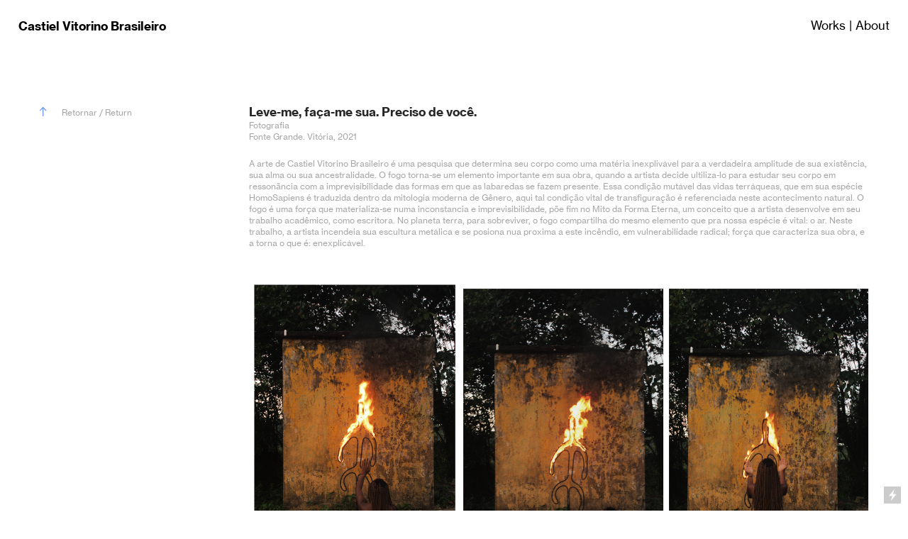

--- FILE ---
content_type: text/html; charset=UTF-8
request_url: https://castielvitorinobrasileiro.com/_foto_leveme
body_size: 55506
content:
<!DOCTYPE html>
<!-- 

        Running on cargo.site

-->
<html lang="en" data-predefined-style="true" data-css-presets="true" data-css-preset data-typography-preset>
	<head>
<script>
				var __cargo_context__ = 'live';
				var __cargo_js_ver__ = 'c=2806793921';
				var __cargo_maint__ = false;
				
				
			</script>
					<meta http-equiv="X-UA-Compatible" content="IE=edge,chrome=1">
		<meta http-equiv="Content-Type" content="text/html; charset=utf-8">
		<meta name="viewport" content="initial-scale=1.0, maximum-scale=1.0, user-scalable=no">
		
			<meta name="robots" content="index,follow">
		<title>_foto_leveme — castielvitorinobrasileiro</title>
		<meta name="description" content="︎    Retornar / Return Leve-me, faça-me sua. Preciso de você.   Fotografia Fonte Grande. Vitória, 2021 A arte de Castiel Vitorino Brasileiro é...">
				<meta name="twitter:card" content="summary_large_image">
		<meta name="twitter:title" content="_foto_leveme — castielvitorinobrasileiro">
		<meta name="twitter:description" content="︎    Retornar / Return Leve-me, faça-me sua. Preciso de você.   Fotografia Fonte Grande. Vitória, 2021 A arte de Castiel Vitorino Brasileiro é...">
		<meta name="twitter:image" content="https://freight.cargo.site/w/1080/i/d72ff300b718b84d7b9dfd3917e6f80dc60a9886997543e5a7ca63349cab6706/57622436_2367544906867982_9070321250481981925_n.jpg">
		<meta property="og:locale" content="en_US">
		<meta property="og:title" content="_foto_leveme — castielvitorinobrasileiro">
		<meta property="og:description" content="︎    Retornar / Return Leve-me, faça-me sua. Preciso de você.   Fotografia Fonte Grande. Vitória, 2021 A arte de Castiel Vitorino Brasileiro é...">
		<meta property="og:url" content="https://castielvitorinobrasileiro.com/_foto_leveme">
		<meta property="og:image" content="https://freight.cargo.site/w/1080/i/d72ff300b718b84d7b9dfd3917e6f80dc60a9886997543e5a7ca63349cab6706/57622436_2367544906867982_9070321250481981925_n.jpg">
		<meta property="og:type" content="website">

		<link rel="preconnect" href="https://static.cargo.site" crossorigin>
		<link rel="preconnect" href="https://freight.cargo.site" crossorigin>
				<link rel="preconnect" href="https://type.cargo.site" crossorigin>

		<!--<link rel="preload" href="https://static.cargo.site/assets/social/IconFont-Regular-0.9.3.woff2" as="font" type="font/woff" crossorigin>-->

		

		<link href="https://static.cargo.site/favicon/favicon.ico" rel="shortcut icon">
		<link href="https://castielvitorinobrasileiro.com/rss" rel="alternate" type="application/rss+xml" title="castielvitorinobrasileiro feed">

		<link href="https://castielvitorinobrasileiro.com/stylesheet?c=2806793921&1649273458" id="member_stylesheet" rel="stylesheet" type="text/css" />
<style id="">@font-face{font-family:Icons;src:url(https://static.cargo.site/assets/social/IconFont-Regular-0.9.3.woff2);unicode-range:U+E000-E15C,U+F0000,U+FE0E}@font-face{font-family:Icons;src:url(https://static.cargo.site/assets/social/IconFont-Regular-0.9.3.woff2);font-weight:240;unicode-range:U+E000-E15C,U+F0000,U+FE0E}@font-face{font-family:Icons;src:url(https://static.cargo.site/assets/social/IconFont-Regular-0.9.3.woff2);unicode-range:U+E000-E15C,U+F0000,U+FE0E;font-weight:400}@font-face{font-family:Icons;src:url(https://static.cargo.site/assets/social/IconFont-Regular-0.9.3.woff2);unicode-range:U+E000-E15C,U+F0000,U+FE0E;font-weight:600}@font-face{font-family:Icons;src:url(https://static.cargo.site/assets/social/IconFont-Regular-0.9.3.woff2);unicode-range:U+E000-E15C,U+F0000,U+FE0E;font-weight:800}@font-face{font-family:Icons;src:url(https://static.cargo.site/assets/social/IconFont-Regular-0.9.3.woff2);unicode-range:U+E000-E15C,U+F0000,U+FE0E;font-style:italic}@font-face{font-family:Icons;src:url(https://static.cargo.site/assets/social/IconFont-Regular-0.9.3.woff2);unicode-range:U+E000-E15C,U+F0000,U+FE0E;font-weight:200;font-style:italic}@font-face{font-family:Icons;src:url(https://static.cargo.site/assets/social/IconFont-Regular-0.9.3.woff2);unicode-range:U+E000-E15C,U+F0000,U+FE0E;font-weight:400;font-style:italic}@font-face{font-family:Icons;src:url(https://static.cargo.site/assets/social/IconFont-Regular-0.9.3.woff2);unicode-range:U+E000-E15C,U+F0000,U+FE0E;font-weight:600;font-style:italic}@font-face{font-family:Icons;src:url(https://static.cargo.site/assets/social/IconFont-Regular-0.9.3.woff2);unicode-range:U+E000-E15C,U+F0000,U+FE0E;font-weight:800;font-style:italic}body.iconfont-loading,body.iconfont-loading *{color:transparent!important}body{-moz-osx-font-smoothing:grayscale;-webkit-font-smoothing:antialiased;-webkit-text-size-adjust:none}body.no-scroll{overflow:hidden}/*!
 * Content
 */.page{word-wrap:break-word}:focus{outline:0}.pointer-events-none{pointer-events:none}.pointer-events-auto{pointer-events:auto}.pointer-events-none .page_content .audio-player,.pointer-events-none .page_content .shop_product,.pointer-events-none .page_content a,.pointer-events-none .page_content audio,.pointer-events-none .page_content button,.pointer-events-none .page_content details,.pointer-events-none .page_content iframe,.pointer-events-none .page_content img,.pointer-events-none .page_content input,.pointer-events-none .page_content video{pointer-events:auto}.pointer-events-none .page_content *>a,.pointer-events-none .page_content>a{position:relative}s *{text-transform:inherit}#toolset{position:fixed;bottom:10px;right:10px;z-index:8}.mobile #toolset,.template_site_inframe #toolset{display:none}#toolset a{display:block;height:24px;width:24px;margin:0;padding:0;text-decoration:none;background:rgba(0,0,0,.2)}#toolset a:hover{background:rgba(0,0,0,.8)}[data-adminview] #toolset a,[data-adminview] #toolset_admin a{background:rgba(0,0,0,.04);pointer-events:none;cursor:default}#toolset_admin a:active{background:rgba(0,0,0,.7)}#toolset_admin a svg>*{transform:scale(1.1) translate(0,-.5px);transform-origin:50% 50%}#toolset_admin a svg{pointer-events:none;width:100%!important;height:auto!important}#following-container{overflow:auto;-webkit-overflow-scrolling:touch}#following-container iframe{height:100%;width:100%;position:absolute;top:0;left:0;right:0;bottom:0}:root{--following-width:-400px;--following-animation-duration:450ms}@keyframes following-open{0%{transform:translateX(0)}100%{transform:translateX(var(--following-width))}}@keyframes following-open-inverse{0%{transform:translateX(0)}100%{transform:translateX(calc(-1 * var(--following-width)))}}@keyframes following-close{0%{transform:translateX(var(--following-width))}100%{transform:translateX(0)}}@keyframes following-close-inverse{0%{transform:translateX(calc(-1 * var(--following-width)))}100%{transform:translateX(0)}}body.animate-left{animation:following-open var(--following-animation-duration);animation-fill-mode:both;animation-timing-function:cubic-bezier(.24,1,.29,1)}#following-container.animate-left{animation:following-close-inverse var(--following-animation-duration);animation-fill-mode:both;animation-timing-function:cubic-bezier(.24,1,.29,1)}#following-container.animate-left #following-frame{animation:following-close var(--following-animation-duration);animation-fill-mode:both;animation-timing-function:cubic-bezier(.24,1,.29,1)}body.animate-right{animation:following-close var(--following-animation-duration);animation-fill-mode:both;animation-timing-function:cubic-bezier(.24,1,.29,1)}#following-container.animate-right{animation:following-open-inverse var(--following-animation-duration);animation-fill-mode:both;animation-timing-function:cubic-bezier(.24,1,.29,1)}#following-container.animate-right #following-frame{animation:following-open var(--following-animation-duration);animation-fill-mode:both;animation-timing-function:cubic-bezier(.24,1,.29,1)}.slick-slider{position:relative;display:block;-moz-box-sizing:border-box;box-sizing:border-box;-webkit-user-select:none;-moz-user-select:none;-ms-user-select:none;user-select:none;-webkit-touch-callout:none;-khtml-user-select:none;-ms-touch-action:pan-y;touch-action:pan-y;-webkit-tap-highlight-color:transparent}.slick-list{position:relative;display:block;overflow:hidden;margin:0;padding:0}.slick-list:focus{outline:0}.slick-list.dragging{cursor:pointer;cursor:hand}.slick-slider .slick-list,.slick-slider .slick-track{transform:translate3d(0,0,0);will-change:transform}.slick-track{position:relative;top:0;left:0;display:block}.slick-track:after,.slick-track:before{display:table;content:'';width:1px;height:1px;margin-top:-1px;margin-left:-1px}.slick-track:after{clear:both}.slick-loading .slick-track{visibility:hidden}.slick-slide{display:none;float:left;height:100%;min-height:1px}[dir=rtl] .slick-slide{float:right}.content .slick-slide img{display:inline-block}.content .slick-slide img:not(.image-zoom){cursor:pointer}.content .scrub .slick-list,.content .scrub .slick-slide img:not(.image-zoom){cursor:ew-resize}body.slideshow-scrub-dragging *{cursor:ew-resize!important}.content .slick-slide img:not([src]),.content .slick-slide img[src='']{width:100%;height:auto}.slick-slide.slick-loading img{display:none}.slick-slide.dragging img{pointer-events:none}.slick-initialized .slick-slide{display:block}.slick-loading .slick-slide{visibility:hidden}.slick-vertical .slick-slide{display:block;height:auto;border:1px solid transparent}.slick-arrow.slick-hidden{display:none}.slick-arrow{position:absolute;z-index:9;width:0;top:0;height:100%;cursor:pointer;will-change:opacity;-webkit-transition:opacity 333ms cubic-bezier(.4,0,.22,1);transition:opacity 333ms cubic-bezier(.4,0,.22,1)}.slick-arrow.hidden{opacity:0}.slick-arrow svg{position:absolute;width:36px;height:36px;top:0;left:0;right:0;bottom:0;margin:auto;transform:translate(.25px,.25px)}.slick-arrow svg.right-arrow{transform:translate(.25px,.25px) scaleX(-1)}.slick-arrow svg:active{opacity:.75}.slick-arrow svg .arrow-shape{fill:none!important;stroke:#fff;stroke-linecap:square}.slick-arrow svg .arrow-outline{fill:none!important;stroke-width:2.5px;stroke:rgba(0,0,0,.6);stroke-linecap:square}.slick-arrow.slick-next{right:0;text-align:right}.slick-next svg,.wallpaper-navigation .slick-next svg{margin-right:10px}.mobile .slick-next svg{margin-right:10px}.slick-arrow.slick-prev{text-align:left}.slick-prev svg,.wallpaper-navigation .slick-prev svg{margin-left:10px}.mobile .slick-prev svg{margin-left:10px}.loading_animation{display:none;vertical-align:middle;z-index:15;line-height:0;pointer-events:none;border-radius:100%}.loading_animation.hidden{display:none}.loading_animation.pulsing{opacity:0;display:inline-block;animation-delay:.1s;-webkit-animation-delay:.1s;-moz-animation-delay:.1s;animation-duration:12s;animation-iteration-count:infinite;animation:fade-pulse-in .5s ease-in-out;-moz-animation:fade-pulse-in .5s ease-in-out;-webkit-animation:fade-pulse-in .5s ease-in-out;-webkit-animation-fill-mode:forwards;-moz-animation-fill-mode:forwards;animation-fill-mode:forwards}.loading_animation.pulsing.no-delay{animation-delay:0s;-webkit-animation-delay:0s;-moz-animation-delay:0s}.loading_animation div{border-radius:100%}.loading_animation div svg{max-width:100%;height:auto}.loading_animation div,.loading_animation div svg{width:20px;height:20px}.loading_animation.full-width svg{width:100%;height:auto}.loading_animation.full-width.big svg{width:100px;height:100px}.loading_animation div svg>*{fill:#ccc}.loading_animation div{-webkit-animation:spin-loading 12s ease-out;-webkit-animation-iteration-count:infinite;-moz-animation:spin-loading 12s ease-out;-moz-animation-iteration-count:infinite;animation:spin-loading 12s ease-out;animation-iteration-count:infinite}.loading_animation.hidden{display:none}[data-backdrop] .loading_animation{position:absolute;top:15px;left:15px;z-index:99}.loading_animation.position-absolute.middle{top:calc(50% - 10px);left:calc(50% - 10px)}.loading_animation.position-absolute.topleft{top:0;left:0}.loading_animation.position-absolute.middleright{top:calc(50% - 10px);right:1rem}.loading_animation.position-absolute.middleleft{top:calc(50% - 10px);left:1rem}.loading_animation.gray div svg>*{fill:#999}.loading_animation.gray-dark div svg>*{fill:#666}.loading_animation.gray-darker div svg>*{fill:#555}.loading_animation.gray-light div svg>*{fill:#ccc}.loading_animation.white div svg>*{fill:rgba(255,255,255,.85)}.loading_animation.blue div svg>*{fill:#698fff}.loading_animation.inline{display:inline-block;margin-bottom:.5ex}.loading_animation.inline.left{margin-right:.5ex}@-webkit-keyframes fade-pulse-in{0%{opacity:0}50%{opacity:.5}100%{opacity:1}}@-moz-keyframes fade-pulse-in{0%{opacity:0}50%{opacity:.5}100%{opacity:1}}@keyframes fade-pulse-in{0%{opacity:0}50%{opacity:.5}100%{opacity:1}}@-webkit-keyframes pulsate{0%{opacity:1}50%{opacity:0}100%{opacity:1}}@-moz-keyframes pulsate{0%{opacity:1}50%{opacity:0}100%{opacity:1}}@keyframes pulsate{0%{opacity:1}50%{opacity:0}100%{opacity:1}}@-webkit-keyframes spin-loading{0%{transform:rotate(0)}9%{transform:rotate(1050deg)}18%{transform:rotate(-1090deg)}20%{transform:rotate(-1080deg)}23%{transform:rotate(-1080deg)}28%{transform:rotate(-1095deg)}29%{transform:rotate(-1065deg)}34%{transform:rotate(-1080deg)}35%{transform:rotate(-1050deg)}40%{transform:rotate(-1065deg)}41%{transform:rotate(-1035deg)}44%{transform:rotate(-1035deg)}47%{transform:rotate(-2160deg)}50%{transform:rotate(-2160deg)}56%{transform:rotate(45deg)}60%{transform:rotate(45deg)}80%{transform:rotate(6120deg)}100%{transform:rotate(0)}}@keyframes spin-loading{0%{transform:rotate(0)}9%{transform:rotate(1050deg)}18%{transform:rotate(-1090deg)}20%{transform:rotate(-1080deg)}23%{transform:rotate(-1080deg)}28%{transform:rotate(-1095deg)}29%{transform:rotate(-1065deg)}34%{transform:rotate(-1080deg)}35%{transform:rotate(-1050deg)}40%{transform:rotate(-1065deg)}41%{transform:rotate(-1035deg)}44%{transform:rotate(-1035deg)}47%{transform:rotate(-2160deg)}50%{transform:rotate(-2160deg)}56%{transform:rotate(45deg)}60%{transform:rotate(45deg)}80%{transform:rotate(6120deg)}100%{transform:rotate(0)}}[grid-row]{align-items:flex-start;box-sizing:border-box;display:-webkit-box;display:-webkit-flex;display:-ms-flexbox;display:flex;-webkit-flex-wrap:wrap;-ms-flex-wrap:wrap;flex-wrap:wrap}[grid-col]{box-sizing:border-box}[grid-row] [grid-col].empty:after{content:"\0000A0";cursor:text}body.mobile[data-adminview=content-editproject] [grid-row] [grid-col].empty:after{display:none}[grid-col=auto]{-webkit-box-flex:1;-webkit-flex:1;-ms-flex:1;flex:1}[grid-col=x12]{width:100%}[grid-col=x11]{width:50%}[grid-col=x10]{width:33.33%}[grid-col=x9]{width:25%}[grid-col=x8]{width:20%}[grid-col=x7]{width:16.666666667%}[grid-col=x6]{width:14.285714286%}[grid-col=x5]{width:12.5%}[grid-col=x4]{width:11.111111111%}[grid-col=x3]{width:10%}[grid-col=x2]{width:9.090909091%}[grid-col=x1]{width:8.333333333%}[grid-col="1"]{width:8.33333%}[grid-col="2"]{width:16.66667%}[grid-col="3"]{width:25%}[grid-col="4"]{width:33.33333%}[grid-col="5"]{width:41.66667%}[grid-col="6"]{width:50%}[grid-col="7"]{width:58.33333%}[grid-col="8"]{width:66.66667%}[grid-col="9"]{width:75%}[grid-col="10"]{width:83.33333%}[grid-col="11"]{width:91.66667%}[grid-col="12"]{width:100%}body.mobile [grid-responsive] [grid-col]{width:100%;-webkit-box-flex:none;-webkit-flex:none;-ms-flex:none;flex:none}[data-ce-host=true][contenteditable=true] [grid-pad]{pointer-events:none}[data-ce-host=true][contenteditable=true] [grid-pad]>*{pointer-events:auto}[grid-pad="0"]{padding:0}[grid-pad="0.25"]{padding:.125rem}[grid-pad="0.5"]{padding:.25rem}[grid-pad="0.75"]{padding:.375rem}[grid-pad="1"]{padding:.5rem}[grid-pad="1.25"]{padding:.625rem}[grid-pad="1.5"]{padding:.75rem}[grid-pad="1.75"]{padding:.875rem}[grid-pad="2"]{padding:1rem}[grid-pad="2.5"]{padding:1.25rem}[grid-pad="3"]{padding:1.5rem}[grid-pad="3.5"]{padding:1.75rem}[grid-pad="4"]{padding:2rem}[grid-pad="5"]{padding:2.5rem}[grid-pad="6"]{padding:3rem}[grid-pad="7"]{padding:3.5rem}[grid-pad="8"]{padding:4rem}[grid-pad="9"]{padding:4.5rem}[grid-pad="10"]{padding:5rem}[grid-gutter="0"]{margin:0}[grid-gutter="0.5"]{margin:-.25rem}[grid-gutter="1"]{margin:-.5rem}[grid-gutter="1.5"]{margin:-.75rem}[grid-gutter="2"]{margin:-1rem}[grid-gutter="2.5"]{margin:-1.25rem}[grid-gutter="3"]{margin:-1.5rem}[grid-gutter="3.5"]{margin:-1.75rem}[grid-gutter="4"]{margin:-2rem}[grid-gutter="5"]{margin:-2.5rem}[grid-gutter="6"]{margin:-3rem}[grid-gutter="7"]{margin:-3.5rem}[grid-gutter="8"]{margin:-4rem}[grid-gutter="10"]{margin:-5rem}[grid-gutter="12"]{margin:-6rem}[grid-gutter="14"]{margin:-7rem}[grid-gutter="16"]{margin:-8rem}[grid-gutter="18"]{margin:-9rem}[grid-gutter="20"]{margin:-10rem}small{max-width:100%;text-decoration:inherit}img:not([src]),img[src='']{outline:1px solid rgba(177,177,177,.4);outline-offset:-1px;content:url([data-uri])}img.image-zoom{cursor:-webkit-zoom-in;cursor:-moz-zoom-in;cursor:zoom-in}#imprimatur{color:#333;font-size:10px;font-family:-apple-system,BlinkMacSystemFont,"Segoe UI",Roboto,Oxygen,Ubuntu,Cantarell,"Open Sans","Helvetica Neue",sans-serif,"Sans Serif",Icons;/*!System*/position:fixed;opacity:.3;right:-28px;bottom:160px;transform:rotate(270deg);-ms-transform:rotate(270deg);-webkit-transform:rotate(270deg);z-index:8;text-transform:uppercase;color:#999;opacity:.5;padding-bottom:2px;text-decoration:none}.mobile #imprimatur{display:none}bodycopy cargo-link a{font-family:-apple-system,BlinkMacSystemFont,"Segoe UI",Roboto,Oxygen,Ubuntu,Cantarell,"Open Sans","Helvetica Neue",sans-serif,"Sans Serif",Icons;/*!System*/font-size:12px;font-style:normal;font-weight:400;transform:rotate(270deg);text-decoration:none;position:fixed!important;right:-27px;bottom:100px;text-decoration:none;letter-spacing:normal;background:0 0;border:0;border-bottom:0;outline:0}/*! PhotoSwipe Default UI CSS by Dmitry Semenov | photoswipe.com | MIT license */.pswp--has_mouse .pswp__button--arrow--left,.pswp--has_mouse .pswp__button--arrow--right,.pswp__ui{visibility:visible}.pswp--minimal--dark .pswp__top-bar,.pswp__button{background:0 0}.pswp,.pswp__bg,.pswp__container,.pswp__img--placeholder,.pswp__zoom-wrap,.quick-view-navigation{-webkit-backface-visibility:hidden}.pswp__button{cursor:pointer;opacity:1;-webkit-appearance:none;transition:opacity .2s;-webkit-box-shadow:none;box-shadow:none}.pswp__button-close>svg{top:10px;right:10px;margin-left:auto}.pswp--touch .quick-view-navigation{display:none}.pswp__ui{-webkit-font-smoothing:auto;opacity:1;z-index:1550}.quick-view-navigation{will-change:opacity;-webkit-transition:opacity 333ms cubic-bezier(.4,0,.22,1);transition:opacity 333ms cubic-bezier(.4,0,.22,1)}.quick-view-navigation .pswp__group .pswp__button{pointer-events:auto}.pswp__button>svg{position:absolute;width:36px;height:36px}.quick-view-navigation .pswp__group:active svg{opacity:.75}.pswp__button svg .shape-shape{fill:#fff}.pswp__button svg .shape-outline{fill:#000}.pswp__button-prev>svg{top:0;bottom:0;left:10px;margin:auto}.pswp__button-next>svg{top:0;bottom:0;right:10px;margin:auto}.quick-view-navigation .pswp__group .pswp__button-prev{position:absolute;left:0;top:0;width:0;height:100%}.quick-view-navigation .pswp__group .pswp__button-next{position:absolute;right:0;top:0;width:0;height:100%}.quick-view-navigation .close-button,.quick-view-navigation .left-arrow,.quick-view-navigation .right-arrow{transform:translate(.25px,.25px)}.quick-view-navigation .right-arrow{transform:translate(.25px,.25px) scaleX(-1)}.pswp__button svg .shape-outline{fill:transparent!important;stroke:#000;stroke-width:2.5px;stroke-linecap:square}.pswp__button svg .shape-shape{fill:transparent!important;stroke:#fff;stroke-width:1.5px;stroke-linecap:square}.pswp__bg,.pswp__scroll-wrap,.pswp__zoom-wrap{width:100%;position:absolute}.quick-view-navigation .pswp__group .pswp__button-close{margin:0}.pswp__container,.pswp__item,.pswp__zoom-wrap{right:0;bottom:0;top:0;position:absolute;left:0}.pswp__ui--hidden .pswp__button{opacity:.001}.pswp__ui--hidden .pswp__button,.pswp__ui--hidden .pswp__button *{pointer-events:none}.pswp .pswp__ui.pswp__ui--displaynone{display:none}.pswp__element--disabled{display:none!important}/*! PhotoSwipe main CSS by Dmitry Semenov | photoswipe.com | MIT license */.pswp{position:fixed;display:none;height:100%;width:100%;top:0;left:0;right:0;bottom:0;margin:auto;-ms-touch-action:none;touch-action:none;z-index:9999999;-webkit-text-size-adjust:100%;line-height:initial;letter-spacing:initial;outline:0}.pswp img{max-width:none}.pswp--zoom-disabled .pswp__img{cursor:default!important}.pswp--animate_opacity{opacity:.001;will-change:opacity;-webkit-transition:opacity 333ms cubic-bezier(.4,0,.22,1);transition:opacity 333ms cubic-bezier(.4,0,.22,1)}.pswp--open{display:block}.pswp--zoom-allowed .pswp__img{cursor:-webkit-zoom-in;cursor:-moz-zoom-in;cursor:zoom-in}.pswp--zoomed-in .pswp__img{cursor:-webkit-grab;cursor:-moz-grab;cursor:grab}.pswp--dragging .pswp__img{cursor:-webkit-grabbing;cursor:-moz-grabbing;cursor:grabbing}.pswp__bg{left:0;top:0;height:100%;opacity:0;transform:translateZ(0);will-change:opacity}.pswp__scroll-wrap{left:0;top:0;height:100%}.pswp__container,.pswp__zoom-wrap{-ms-touch-action:none;touch-action:none}.pswp__container,.pswp__img{-webkit-user-select:none;-moz-user-select:none;-ms-user-select:none;user-select:none;-webkit-tap-highlight-color:transparent;-webkit-touch-callout:none}.pswp__zoom-wrap{-webkit-transform-origin:left top;-ms-transform-origin:left top;transform-origin:left top;-webkit-transition:-webkit-transform 222ms cubic-bezier(.4,0,.22,1);transition:transform 222ms cubic-bezier(.4,0,.22,1)}.pswp__bg{-webkit-transition:opacity 222ms cubic-bezier(.4,0,.22,1);transition:opacity 222ms cubic-bezier(.4,0,.22,1)}.pswp--animated-in .pswp__bg,.pswp--animated-in .pswp__zoom-wrap{-webkit-transition:none;transition:none}.pswp--hide-overflow .pswp__scroll-wrap,.pswp--hide-overflow.pswp{overflow:hidden}.pswp__img{position:absolute;width:auto;height:auto;top:0;left:0}.pswp__img--placeholder--blank{background:#222}.pswp--ie .pswp__img{width:100%!important;height:auto!important;left:0;top:0}.pswp__ui--idle{opacity:0}.pswp__error-msg{position:absolute;left:0;top:50%;width:100%;text-align:center;font-size:14px;line-height:16px;margin-top:-8px;color:#ccc}.pswp__error-msg a{color:#ccc;text-decoration:underline}.pswp__error-msg{font-family:-apple-system,BlinkMacSystemFont,"Segoe UI",Roboto,Oxygen,Ubuntu,Cantarell,"Open Sans","Helvetica Neue",sans-serif}.quick-view.mouse-down .iframe-item{pointer-events:none!important}.quick-view-caption-positioner{pointer-events:none;width:100%;height:100%}.quick-view-caption-wrapper{margin:auto;position:absolute;bottom:0;left:0;right:0}.quick-view-horizontal-align-left .quick-view-caption-wrapper{margin-left:0}.quick-view-horizontal-align-right .quick-view-caption-wrapper{margin-right:0}[data-quick-view-caption]{transition:.1s opacity ease-in-out;position:absolute;bottom:0;left:0;right:0}.quick-view-horizontal-align-left [data-quick-view-caption]{text-align:left}.quick-view-horizontal-align-right [data-quick-view-caption]{text-align:right}.quick-view-caption{transition:.1s opacity ease-in-out}.quick-view-caption>*{display:inline-block}.quick-view-caption *{pointer-events:auto}.quick-view-caption.hidden{opacity:0}.shop_product .dropdown_wrapper{flex:0 0 100%;position:relative}.shop_product select{appearance:none;-moz-appearance:none;-webkit-appearance:none;outline:0;-webkit-font-smoothing:antialiased;-moz-osx-font-smoothing:grayscale;cursor:pointer;border-radius:0;white-space:nowrap;overflow:hidden!important;text-overflow:ellipsis}.shop_product select.dropdown::-ms-expand{display:none}.shop_product a{cursor:pointer;border-bottom:none;text-decoration:none}.shop_product a.out-of-stock{pointer-events:none}body.audio-player-dragging *{cursor:ew-resize!important}.audio-player{display:inline-flex;flex:1 0 calc(100% - 2px);width:calc(100% - 2px)}.audio-player .button{height:100%;flex:0 0 3.3rem;display:flex}.audio-player .separator{left:3.3rem;height:100%}.audio-player .buffer{width:0%;height:100%;transition:left .3s linear,width .3s linear}.audio-player.seeking .buffer{transition:left 0s,width 0s}.audio-player.seeking{user-select:none;-webkit-user-select:none;cursor:ew-resize}.audio-player.seeking *{user-select:none;-webkit-user-select:none;cursor:ew-resize}.audio-player .bar{overflow:hidden;display:flex;justify-content:space-between;align-content:center;flex-grow:1}.audio-player .progress{width:0%;height:100%;transition:width .3s linear}.audio-player.seeking .progress{transition:width 0s}.audio-player .pause,.audio-player .play{cursor:pointer;height:100%}.audio-player .note-icon{margin:auto 0;order:2;flex:0 1 auto}.audio-player .title{white-space:nowrap;overflow:hidden;text-overflow:ellipsis;pointer-events:none;user-select:none;padding:.5rem 0 .5rem 1rem;margin:auto auto auto 0;flex:0 3 auto;min-width:0;width:100%}.audio-player .total-time{flex:0 1 auto;margin:auto 0}.audio-player .current-time,.audio-player .play-text{flex:0 1 auto;margin:auto 0}.audio-player .stream-anim{user-select:none;margin:auto auto auto 0}.audio-player .stream-anim span{display:inline-block}.audio-player .buffer,.audio-player .current-time,.audio-player .note-svg,.audio-player .play-text,.audio-player .separator,.audio-player .total-time{user-select:none;pointer-events:none}.audio-player .buffer,.audio-player .play-text,.audio-player .progress{position:absolute}.audio-player,.audio-player .bar,.audio-player .button,.audio-player .current-time,.audio-player .note-icon,.audio-player .pause,.audio-player .play,.audio-player .total-time{position:relative}body.mobile .audio-player,body.mobile .audio-player *{-webkit-touch-callout:none}#standalone-admin-frame{border:0;width:400px;position:absolute;right:0;top:0;height:100vh;z-index:99}body[standalone-admin=true] #standalone-admin-frame{transform:translate(0,0)}body[standalone-admin=true] .main_container{width:calc(100% - 400px)}body[standalone-admin=false] #standalone-admin-frame{transform:translate(100%,0)}body[standalone-admin=false] .main_container{width:100%}.toggle_standaloneAdmin{position:fixed;top:0;right:400px;height:40px;width:40px;z-index:999;cursor:pointer;background-color:rgba(0,0,0,.4)}.toggle_standaloneAdmin:active{opacity:.7}body[standalone-admin=false] .toggle_standaloneAdmin{right:0}.toggle_standaloneAdmin *{color:#fff;fill:#fff}.toggle_standaloneAdmin svg{padding:6px;width:100%;height:100%;opacity:.85}body[standalone-admin=false] .toggle_standaloneAdmin #close,body[standalone-admin=true] .toggle_standaloneAdmin #backdropsettings{display:none}.toggle_standaloneAdmin>div{width:100%;height:100%}#admin_toggle_button{position:fixed;top:50%;transform:translate(0,-50%);right:400px;height:36px;width:12px;z-index:999;cursor:pointer;background-color:rgba(0,0,0,.09);padding-left:2px;margin-right:5px}#admin_toggle_button .bar{content:'';background:rgba(0,0,0,.09);position:fixed;width:5px;bottom:0;top:0;z-index:10}#admin_toggle_button:active{background:rgba(0,0,0,.065)}#admin_toggle_button *{color:#fff;fill:#fff}#admin_toggle_button svg{padding:0;width:16px;height:36px;margin-left:1px;opacity:1}#admin_toggle_button svg *{fill:#fff;opacity:1}#admin_toggle_button[data-state=closed] .toggle_admin_close{display:none}#admin_toggle_button[data-state=closed],#admin_toggle_button[data-state=closed] .toggle_admin_open{width:20px;cursor:pointer;margin:0}#admin_toggle_button[data-state=closed] svg{margin-left:2px}#admin_toggle_button[data-state=open] .toggle_admin_open{display:none}select,select *{text-rendering:auto!important}b b{font-weight:inherit}*{-webkit-box-sizing:border-box;-moz-box-sizing:border-box;box-sizing:border-box}customhtml>*{position:relative;z-index:10}body,html{min-height:100vh;margin:0;padding:0}html{touch-action:manipulation;position:relative;background-color:#fff}.main_container{min-height:100vh;width:100%;overflow:hidden}.container{display:-webkit-box;display:-webkit-flex;display:-moz-box;display:-ms-flexbox;display:flex;-webkit-flex-wrap:wrap;-moz-flex-wrap:wrap;-ms-flex-wrap:wrap;flex-wrap:wrap;max-width:100%;width:100%;overflow:visible}.container{align-items:flex-start;-webkit-align-items:flex-start}.page{z-index:2}.page ul li>text-limit{display:block}.content,.content_container,.pinned{-webkit-flex:1 0 auto;-moz-flex:1 0 auto;-ms-flex:1 0 auto;flex:1 0 auto;max-width:100%}.content_container{width:100%}.content_container.full_height{min-height:100vh}.page_background{position:absolute;top:0;left:0;width:100%;height:100%}.page_container{position:relative;overflow:visible;width:100%}.backdrop{position:absolute;top:0;z-index:1;width:100%;height:100%;max-height:100vh}.backdrop>div{position:absolute;top:0;left:0;width:100%;height:100%;-webkit-backface-visibility:hidden;backface-visibility:hidden;transform:translate3d(0,0,0);contain:strict}[data-backdrop].backdrop>div[data-overflowing]{max-height:100vh;position:absolute;top:0;left:0}body.mobile [split-responsive]{display:flex;flex-direction:column}body.mobile [split-responsive] .container{width:100%;order:2}body.mobile [split-responsive] .backdrop{position:relative;height:50vh;width:100%;order:1}body.mobile [split-responsive] [data-auxiliary].backdrop{position:absolute;height:50vh;width:100%;order:1}.page{position:relative;z-index:2}img[data-align=left]{float:left}img[data-align=right]{float:right}[data-rotation]{transform-origin:center center}.content .page_content:not([contenteditable=true]) [data-draggable]{pointer-events:auto!important;backface-visibility:hidden}.preserve-3d{-moz-transform-style:preserve-3d;transform-style:preserve-3d}.content .page_content:not([contenteditable=true]) [data-draggable] iframe{pointer-events:none!important}.dragging-active iframe{pointer-events:none!important}.content .page_content:not([contenteditable=true]) [data-draggable]:active{opacity:1}.content .scroll-transition-fade{transition:transform 1s ease-in-out,opacity .8s ease-in-out}.content .scroll-transition-fade.below-viewport{opacity:0;transform:translateY(40px)}.mobile.full_width .page_container:not([split-layout]) .container_width{width:100%}[data-view=pinned_bottom] .bottom_pin_invisibility{visibility:hidden}.pinned{position:relative;width:100%}.pinned .page_container.accommodate:not(.fixed):not(.overlay){z-index:2}.pinned .page_container.overlay{position:absolute;z-index:4}.pinned .page_container.overlay.fixed{position:fixed}.pinned .page_container.overlay.fixed .page{max-height:100vh;-webkit-overflow-scrolling:touch}.pinned .page_container.overlay.fixed .page.allow-scroll{overflow-y:auto;overflow-x:hidden}.pinned .page_container.overlay.fixed .page.allow-scroll{align-items:flex-start;-webkit-align-items:flex-start}.pinned .page_container .page.allow-scroll::-webkit-scrollbar{width:0;background:0 0;display:none}.pinned.pinned_top .page_container.overlay{left:0;top:0}.pinned.pinned_bottom .page_container.overlay{left:0;bottom:0}div[data-container=set]:empty{margin-top:1px}.thumbnails{position:relative;z-index:1}[thumbnails=grid]{align-items:baseline}[thumbnails=justify] .thumbnail{box-sizing:content-box}[thumbnails][data-padding-zero] .thumbnail{margin-bottom:-1px}[thumbnails=montessori] .thumbnail{pointer-events:auto;position:absolute}[thumbnails] .thumbnail>a{display:block;text-decoration:none}[thumbnails=montessori]{height:0}[thumbnails][data-resizing],[thumbnails][data-resizing] *{cursor:nwse-resize}[thumbnails] .thumbnail .resize-handle{cursor:nwse-resize;width:26px;height:26px;padding:5px;position:absolute;opacity:.75;right:-1px;bottom:-1px;z-index:100}[thumbnails][data-resizing] .resize-handle{display:none}[thumbnails] .thumbnail .resize-handle svg{position:absolute;top:0;left:0}[thumbnails] .thumbnail .resize-handle:hover{opacity:1}[data-can-move].thumbnail .resize-handle svg .resize_path_outline{fill:#fff}[data-can-move].thumbnail .resize-handle svg .resize_path{fill:#000}[thumbnails=montessori] .thumbnail_sizer{height:0;width:100%;position:relative;padding-bottom:100%;pointer-events:none}[thumbnails] .thumbnail img{display:block;min-height:3px;margin-bottom:0}[thumbnails] .thumbnail img:not([src]),img[src=""]{margin:0!important;width:100%;min-height:3px;height:100%!important;position:absolute}[aspect-ratio="1x1"].thumb_image{height:0;padding-bottom:100%;overflow:hidden}[aspect-ratio="4x3"].thumb_image{height:0;padding-bottom:75%;overflow:hidden}[aspect-ratio="16x9"].thumb_image{height:0;padding-bottom:56.25%;overflow:hidden}[thumbnails] .thumb_image{width:100%;position:relative}[thumbnails][thumbnail-vertical-align=top]{align-items:flex-start}[thumbnails][thumbnail-vertical-align=middle]{align-items:center}[thumbnails][thumbnail-vertical-align=bottom]{align-items:baseline}[thumbnails][thumbnail-horizontal-align=left]{justify-content:flex-start}[thumbnails][thumbnail-horizontal-align=middle]{justify-content:center}[thumbnails][thumbnail-horizontal-align=right]{justify-content:flex-end}.thumb_image.default_image>svg{position:absolute;top:0;left:0;bottom:0;right:0;width:100%;height:100%}.thumb_image.default_image{outline:1px solid #ccc;outline-offset:-1px;position:relative}.mobile.full_width [data-view=Thumbnail] .thumbnails_width{width:100%}.content [data-draggable] a:active,.content [data-draggable] img:active{opacity:initial}.content .draggable-dragging{opacity:initial}[data-draggable].draggable_visible{visibility:visible}[data-draggable].draggable_hidden{visibility:hidden}.gallery_card [data-draggable],.marquee [data-draggable]{visibility:inherit}[data-draggable]{visibility:visible;background-color:rgba(0,0,0,.003)}#site_menu_panel_container .image-gallery:not(.initialized){height:0;padding-bottom:100%;min-height:initial}.image-gallery:not(.initialized){min-height:100vh;visibility:hidden;width:100%}.image-gallery .gallery_card img{display:block;width:100%;height:auto}.image-gallery .gallery_card{transform-origin:center}.image-gallery .gallery_card.dragging{opacity:.1;transform:initial!important}.image-gallery:not([image-gallery=slideshow]) .gallery_card iframe:only-child,.image-gallery:not([image-gallery=slideshow]) .gallery_card video:only-child{width:100%;height:100%;top:0;left:0;position:absolute}.image-gallery[image-gallery=slideshow] .gallery_card video[muted][autoplay]:not([controls]),.image-gallery[image-gallery=slideshow] .gallery_card video[muted][data-autoplay]:not([controls]){pointer-events:none}.image-gallery [image-gallery-pad="0"] video:only-child{object-fit:cover;height:calc(100% + 1px)}div.image-gallery>a,div.image-gallery>iframe,div.image-gallery>img,div.image-gallery>video{display:none}[image-gallery-row]{align-items:flex-start;box-sizing:border-box;display:-webkit-box;display:-webkit-flex;display:-ms-flexbox;display:flex;-webkit-flex-wrap:wrap;-ms-flex-wrap:wrap;flex-wrap:wrap}.image-gallery .gallery_card_image{width:100%;position:relative}[data-predefined-style=true] .image-gallery a.gallery_card{display:block;border:none}[image-gallery-col]{box-sizing:border-box}[image-gallery-col=x12]{width:100%}[image-gallery-col=x11]{width:50%}[image-gallery-col=x10]{width:33.33%}[image-gallery-col=x9]{width:25%}[image-gallery-col=x8]{width:20%}[image-gallery-col=x7]{width:16.666666667%}[image-gallery-col=x6]{width:14.285714286%}[image-gallery-col=x5]{width:12.5%}[image-gallery-col=x4]{width:11.111111111%}[image-gallery-col=x3]{width:10%}[image-gallery-col=x2]{width:9.090909091%}[image-gallery-col=x1]{width:8.333333333%}.content .page_content [image-gallery-pad].image-gallery{pointer-events:none}.content .page_content [image-gallery-pad].image-gallery .gallery_card_image>*,.content .page_content [image-gallery-pad].image-gallery .gallery_image_caption{pointer-events:auto}.content .page_content [image-gallery-pad="0"]{padding:0}.content .page_content [image-gallery-pad="0.25"]{padding:.125rem}.content .page_content [image-gallery-pad="0.5"]{padding:.25rem}.content .page_content [image-gallery-pad="0.75"]{padding:.375rem}.content .page_content [image-gallery-pad="1"]{padding:.5rem}.content .page_content [image-gallery-pad="1.25"]{padding:.625rem}.content .page_content [image-gallery-pad="1.5"]{padding:.75rem}.content .page_content [image-gallery-pad="1.75"]{padding:.875rem}.content .page_content [image-gallery-pad="2"]{padding:1rem}.content .page_content [image-gallery-pad="2.5"]{padding:1.25rem}.content .page_content [image-gallery-pad="3"]{padding:1.5rem}.content .page_content [image-gallery-pad="3.5"]{padding:1.75rem}.content .page_content [image-gallery-pad="4"]{padding:2rem}.content .page_content [image-gallery-pad="5"]{padding:2.5rem}.content .page_content [image-gallery-pad="6"]{padding:3rem}.content .page_content [image-gallery-pad="7"]{padding:3.5rem}.content .page_content [image-gallery-pad="8"]{padding:4rem}.content .page_content [image-gallery-pad="9"]{padding:4.5rem}.content .page_content [image-gallery-pad="10"]{padding:5rem}.content .page_content [image-gallery-gutter="0"]{margin:0}.content .page_content [image-gallery-gutter="0.5"]{margin:-.25rem}.content .page_content [image-gallery-gutter="1"]{margin:-.5rem}.content .page_content [image-gallery-gutter="1.5"]{margin:-.75rem}.content .page_content [image-gallery-gutter="2"]{margin:-1rem}.content .page_content [image-gallery-gutter="2.5"]{margin:-1.25rem}.content .page_content [image-gallery-gutter="3"]{margin:-1.5rem}.content .page_content [image-gallery-gutter="3.5"]{margin:-1.75rem}.content .page_content [image-gallery-gutter="4"]{margin:-2rem}.content .page_content [image-gallery-gutter="5"]{margin:-2.5rem}.content .page_content [image-gallery-gutter="6"]{margin:-3rem}.content .page_content [image-gallery-gutter="7"]{margin:-3.5rem}.content .page_content [image-gallery-gutter="8"]{margin:-4rem}.content .page_content [image-gallery-gutter="10"]{margin:-5rem}.content .page_content [image-gallery-gutter="12"]{margin:-6rem}.content .page_content [image-gallery-gutter="14"]{margin:-7rem}.content .page_content [image-gallery-gutter="16"]{margin:-8rem}.content .page_content [image-gallery-gutter="18"]{margin:-9rem}.content .page_content [image-gallery-gutter="20"]{margin:-10rem}[image-gallery=slideshow]:not(.initialized)>*{min-height:1px;opacity:0;min-width:100%}[image-gallery=slideshow][data-constrained-by=height] [image-gallery-vertical-align].slick-track{align-items:flex-start}[image-gallery=slideshow] img.image-zoom:active{opacity:initial}[image-gallery=slideshow].slick-initialized .gallery_card{pointer-events:none}[image-gallery=slideshow].slick-initialized .gallery_card.slick-current{pointer-events:auto}[image-gallery=slideshow] .gallery_card:not(.has_caption){line-height:0}.content .page_content [image-gallery=slideshow].image-gallery>*{pointer-events:auto}.content [image-gallery=slideshow].image-gallery.slick-initialized .gallery_card{overflow:hidden;margin:0;display:flex;flex-flow:row wrap;flex-shrink:0}.content [image-gallery=slideshow].image-gallery.slick-initialized .gallery_card.slick-current{overflow:visible}[image-gallery=slideshow] .gallery_image_caption{opacity:1;transition:opacity .3s;-webkit-transition:opacity .3s;width:100%;margin-left:auto;margin-right:auto;clear:both}[image-gallery-horizontal-align=left] .gallery_image_caption{text-align:left}[image-gallery-horizontal-align=middle] .gallery_image_caption{text-align:center}[image-gallery-horizontal-align=right] .gallery_image_caption{text-align:right}[image-gallery=slideshow][data-slideshow-in-transition] .gallery_image_caption{opacity:0;transition:opacity .3s;-webkit-transition:opacity .3s}[image-gallery=slideshow] .gallery_card_image{width:initial;margin:0;display:inline-block}[image-gallery=slideshow] .gallery_card img{margin:0;display:block}[image-gallery=slideshow][data-exploded]{align-items:flex-start;box-sizing:border-box;display:-webkit-box;display:-webkit-flex;display:-ms-flexbox;display:flex;-webkit-flex-wrap:wrap;-ms-flex-wrap:wrap;flex-wrap:wrap;justify-content:flex-start;align-content:flex-start}[image-gallery=slideshow][data-exploded] .gallery_card{padding:1rem;width:16.666%}[image-gallery=slideshow][data-exploded] .gallery_card_image{height:0;display:block;width:100%}[image-gallery=grid]{align-items:baseline}[image-gallery=grid] .gallery_card.has_caption .gallery_card_image{display:block}[image-gallery=grid] [image-gallery-pad="0"].gallery_card{margin-bottom:-1px}[image-gallery=grid] .gallery_card img{margin:0}[image-gallery=columns] .gallery_card img{margin:0}[image-gallery=justify]{align-items:flex-start}[image-gallery=justify] .gallery_card img{margin:0}[image-gallery=montessori][image-gallery-row]{display:block}[image-gallery=montessori] a.gallery_card,[image-gallery=montessori] div.gallery_card{position:absolute;pointer-events:auto}[image-gallery=montessori][data-can-move] .gallery_card,[image-gallery=montessori][data-can-move] .gallery_card .gallery_card_image,[image-gallery=montessori][data-can-move] .gallery_card .gallery_card_image>*{cursor:move}[image-gallery=montessori]{position:relative;height:0}[image-gallery=freeform] .gallery_card{position:relative}[image-gallery=freeform] [image-gallery-pad="0"].gallery_card{margin-bottom:-1px}[image-gallery-vertical-align]{display:flex;flex-flow:row wrap}[image-gallery-vertical-align].slick-track{display:flex;flex-flow:row nowrap}.image-gallery .slick-list{margin-bottom:-.3px}[image-gallery-vertical-align=top]{align-content:flex-start;align-items:flex-start}[image-gallery-vertical-align=middle]{align-items:center;align-content:center}[image-gallery-vertical-align=bottom]{align-content:flex-end;align-items:flex-end}[image-gallery-horizontal-align=left]{justify-content:flex-start}[image-gallery-horizontal-align=middle]{justify-content:center}[image-gallery-horizontal-align=right]{justify-content:flex-end}.image-gallery[data-resizing],.image-gallery[data-resizing] *{cursor:nwse-resize!important}.image-gallery .gallery_card .resize-handle,.image-gallery .gallery_card .resize-handle *{cursor:nwse-resize!important}.image-gallery .gallery_card .resize-handle{width:26px;height:26px;padding:5px;position:absolute;opacity:.75;right:-1px;bottom:-1px;z-index:10}.image-gallery[data-resizing] .resize-handle{display:none}.image-gallery .gallery_card .resize-handle svg{cursor:nwse-resize!important;position:absolute;top:0;left:0}.image-gallery .gallery_card .resize-handle:hover{opacity:1}[data-can-move].gallery_card .resize-handle svg .resize_path_outline{fill:#fff}[data-can-move].gallery_card .resize-handle svg .resize_path{fill:#000}[image-gallery=montessori] .thumbnail_sizer{height:0;width:100%;position:relative;padding-bottom:100%;pointer-events:none}#site_menu_button{display:block;text-decoration:none;pointer-events:auto;z-index:9;vertical-align:top;cursor:pointer;box-sizing:content-box;font-family:Icons}#site_menu_button.custom_icon{padding:0;line-height:0}#site_menu_button.custom_icon img{width:100%;height:auto}#site_menu_wrapper.disabled #site_menu_button{display:none}#site_menu_wrapper.mobile_only #site_menu_button{display:none}body.mobile #site_menu_wrapper.mobile_only:not(.disabled) #site_menu_button:not(.active){display:block}#site_menu_panel_container[data-type=cargo_menu] #site_menu_panel{display:block;position:fixed;top:0;right:0;bottom:0;left:0;z-index:10;cursor:default}.site_menu{pointer-events:auto;position:absolute;z-index:11;top:0;bottom:0;line-height:0;max-width:400px;min-width:300px;font-size:20px;text-align:left;background:rgba(20,20,20,.95);padding:20px 30px 90px 30px;overflow-y:auto;overflow-x:hidden;display:-webkit-box;display:-webkit-flex;display:-ms-flexbox;display:flex;-webkit-box-orient:vertical;-webkit-box-direction:normal;-webkit-flex-direction:column;-ms-flex-direction:column;flex-direction:column;-webkit-box-pack:start;-webkit-justify-content:flex-start;-ms-flex-pack:start;justify-content:flex-start}body.mobile #site_menu_wrapper .site_menu{-webkit-overflow-scrolling:touch;min-width:auto;max-width:100%;width:100%;padding:20px}#site_menu_wrapper[data-sitemenu-position=bottom-left] #site_menu,#site_menu_wrapper[data-sitemenu-position=top-left] #site_menu{left:0}#site_menu_wrapper[data-sitemenu-position=bottom-right] #site_menu,#site_menu_wrapper[data-sitemenu-position=top-right] #site_menu{right:0}#site_menu_wrapper[data-type=page] .site_menu{right:0;left:0;width:100%;padding:0;margin:0;background:0 0}.site_menu_wrapper.open .site_menu{display:block}.site_menu div{display:block}.site_menu a{text-decoration:none;display:inline-block;color:rgba(255,255,255,.75);max-width:100%;overflow:hidden;white-space:nowrap;text-overflow:ellipsis;line-height:1.4}.site_menu div a.active{color:rgba(255,255,255,.4)}.site_menu div.set-link>a{font-weight:700}.site_menu div.hidden{display:none}.site_menu .close{display:block;position:absolute;top:0;right:10px;font-size:60px;line-height:50px;font-weight:200;color:rgba(255,255,255,.4);cursor:pointer;user-select:none}#site_menu_panel_container .page_container{position:relative;overflow:hidden;background:0 0;z-index:2}#site_menu_panel_container .site_menu_page_wrapper{position:fixed;top:0;left:0;overflow-y:auto;-webkit-overflow-scrolling:touch;height:100%;width:100%;z-index:100}#site_menu_panel_container .site_menu_page_wrapper .backdrop{pointer-events:none}#site_menu_panel_container #site_menu_page_overlay{position:fixed;top:0;right:0;bottom:0;left:0;cursor:default;z-index:1}#shop_button{display:block;text-decoration:none;pointer-events:auto;z-index:9;vertical-align:top;cursor:pointer;box-sizing:content-box;font-family:Icons}#shop_button.custom_icon{padding:0;line-height:0}#shop_button.custom_icon img{width:100%;height:auto}#shop_button.disabled{display:none}.loading[data-loading]{display:none;position:fixed;bottom:8px;left:8px;z-index:100}.new_site_button_wrapper{font-size:1.8rem;font-weight:400;color:rgba(0,0,0,.85);font-family:-apple-system,BlinkMacSystemFont,'Segoe UI',Roboto,Oxygen,Ubuntu,Cantarell,'Open Sans','Helvetica Neue',sans-serif,'Sans Serif',Icons;font-style:normal;line-height:1.4;color:#fff;position:fixed;bottom:0;right:0;z-index:999}body.template_site #toolset{display:none!important}body.mobile .new_site_button{display:none}.new_site_button{display:flex;height:44px;cursor:pointer}.new_site_button .plus{width:44px;height:100%}.new_site_button .plus svg{width:100%;height:100%}.new_site_button .plus svg line{stroke:#000;stroke-width:2px}.new_site_button .plus:after,.new_site_button .plus:before{content:'';width:30px;height:2px}.new_site_button .text{background:#0fce83;display:none;padding:7.5px 15px 7.5px 15px;height:100%;font-size:20px;color:#222}.new_site_button:active{opacity:.8}.new_site_button.show_full .text{display:block}.new_site_button.show_full .plus{display:none}html:not(.admin-wrapper) .template_site #confirm_modal [data-progress] .progress-indicator:after{content:'Generating Site...';padding:7.5px 15px;right:-200px;color:#000}bodycopy svg.marker-overlay,bodycopy svg.marker-overlay *{transform-origin:0 0;-webkit-transform-origin:0 0;box-sizing:initial}bodycopy svg#svgroot{box-sizing:initial}bodycopy svg.marker-overlay{padding:inherit;position:absolute;left:0;top:0;width:100%;height:100%;min-height:1px;overflow:visible;pointer-events:none;z-index:999}bodycopy svg.marker-overlay *{pointer-events:initial}bodycopy svg.marker-overlay text{letter-spacing:initial}bodycopy svg.marker-overlay a{cursor:pointer}.marquee:not(.torn-down){overflow:hidden;width:100%;position:relative;padding-bottom:.25em;padding-top:.25em;margin-bottom:-.25em;margin-top:-.25em;contain:layout}.marquee .marquee_contents{will-change:transform;display:flex;flex-direction:column}.marquee[behavior][direction].torn-down{white-space:normal}.marquee[behavior=bounce] .marquee_contents{display:block;float:left;clear:both}.marquee[behavior=bounce] .marquee_inner{display:block}.marquee[behavior=bounce][direction=vertical] .marquee_contents{width:100%}.marquee[behavior=bounce][direction=diagonal] .marquee_inner:last-child,.marquee[behavior=bounce][direction=vertical] .marquee_inner:last-child{position:relative;visibility:hidden}.marquee[behavior=bounce][direction=horizontal],.marquee[behavior=scroll][direction=horizontal]{white-space:pre}.marquee[behavior=scroll][direction=horizontal] .marquee_contents{display:inline-flex;white-space:nowrap;min-width:100%}.marquee[behavior=scroll][direction=horizontal] .marquee_inner{min-width:100%}.marquee[behavior=scroll] .marquee_inner:first-child{will-change:transform;position:absolute;width:100%;top:0;left:0}.cycle{display:none}</style>
<script type="text/json" data-set="defaults" >{"current_offset":0,"current_page":1,"cargo_url":"castielvitorinobrasileiro","is_domain":true,"is_mobile":false,"is_tablet":false,"is_phone":false,"api_path":"https:\/\/castielvitorinobrasileiro.com\/_api","is_editor":false,"is_template":false,"is_direct_link":true,"direct_link_pid":19266175}</script>
<script type="text/json" data-set="DisplayOptions" >{"user_id":378610,"pagination_count":24,"title_in_project":true,"disable_project_scroll":false,"learning_cargo_seen":true,"resource_url":null,"use_sets":null,"sets_are_clickable":null,"set_links_position":null,"sticky_pages":null,"total_projects":0,"slideshow_responsive":false,"slideshow_thumbnails_header":true,"layout_options":{"content_position":"left_cover","content_width":"100","content_margin":"5","main_margin":"5","text_alignment":"text_left","vertical_position":"vertical_top","bgcolor":"rgb(255, 255, 255)","WebFontConfig":{"System":{"families":{"-apple-system":{"variants":["n4","i4","n7","i7"]}}},"Persona":{"families":{"Neue Haas Grotesk":{"variants":["n4","i4","n5","i5","n7","i7"]}}}},"links_orientation":"links_horizontal","viewport_size":"phone","mobile_zoom":"22","mobile_view":"desktop","mobile_padding":"-6","mobile_formatting":false,"width_unit":"rem","text_width":"66","is_feed":false,"limit_vertical_images":false,"image_zoom":true,"mobile_images_full_width":true,"responsive_columns":"1","responsive_thumbnails_padding":"0.7","enable_sitemenu":false,"sitemenu_mobileonly":false,"menu_position":"top-left","sitemenu_option":"cargo_menu","responsive_row_height":"75","advanced_padding_enabled":false,"main_margin_top":"5","main_margin_right":"5","main_margin_bottom":"5","main_margin_left":"5","mobile_pages_full_width":true,"scroll_transition":true,"image_full_zoom":true},"element_sort":{"no-group":[{"name":"Navigation","isActive":true},{"name":"Header Text","isActive":true},{"name":"Content","isActive":true},{"name":"Header Image","isActive":false}]},"site_menu_options":{"display_type":"page","enable":false,"mobile_only":true,"position":"top-right","single_page_id":"6980981","icon":"\ue131","show_homepage":true,"single_page_url":"Menu","custom_icon":false},"ecommerce_options":{"enable_ecommerce_button":false,"shop_button_position":"top-right","shop_icon":"text","custom_icon":false,"shop_icon_text":"Cart &lt;(#)&gt;","icon":"","enable_geofencing":false,"enabled_countries":["AF","AX","AL","DZ","AS","AD","AO","AI","AQ","AG","AR","AM","AW","AU","AT","AZ","BS","BH","BD","BB","BY","BE","BZ","BJ","BM","BT","BO","BQ","BA","BW","BV","BR","IO","BN","BG","BF","BI","KH","CM","CA","CV","KY","CF","TD","CL","CN","CX","CC","CO","KM","CG","CD","CK","CR","CI","HR","CU","CW","CY","CZ","DK","DJ","DM","DO","EC","EG","SV","GQ","ER","EE","ET","FK","FO","FJ","FI","FR","GF","PF","TF","GA","GM","GE","DE","GH","GI","GR","GL","GD","GP","GU","GT","GG","GN","GW","GY","HT","HM","VA","HN","HK","HU","IS","IN","ID","IR","IQ","IE","IM","IL","IT","JM","JP","JE","JO","KZ","KE","KI","KP","KR","KW","KG","LA","LV","LB","LS","LR","LY","LI","LT","LU","MO","MK","MG","MW","MY","MV","ML","MT","MH","MQ","MR","MU","YT","MX","FM","MD","MC","MN","ME","MS","MA","MZ","MM","NA","NR","NP","NL","NC","NZ","NI","NE","NG","NU","NF","MP","NO","OM","PK","PW","PS","PA","PG","PY","PE","PH","PN","PL","PT","PR","QA","RE","RO","RU","RW","BL","SH","KN","LC","MF","PM","VC","WS","SM","ST","SA","SN","RS","SC","SL","SG","SX","SK","SI","SB","SO","ZA","GS","SS","ES","LK","SD","SR","SJ","SZ","SE","CH","SY","TW","TJ","TZ","TH","TL","TG","TK","TO","TT","TN","TR","TM","TC","TV","UG","UA","AE","GB","US","UM","UY","UZ","VU","VE","VN","VG","VI","WF","EH","YE","ZM","ZW"]}}</script>
<script type="text/json" data-set="Site" >{"id":"378610","direct_link":"https:\/\/castielvitorinobrasileiro.com","display_url":"castielvitorinobrasileiro.com","site_url":"castielvitorinobrasileiro","account_shop_id":null,"has_ecommerce":false,"has_shop":false,"ecommerce_key_public":null,"cargo_spark_button":true,"following_url":null,"website_title":"castielvitorinobrasileiro","meta_tags":"","meta_description":"","meta_head":"","homepage_id":"6980969","css_url":"https:\/\/castielvitorinobrasileiro.com\/stylesheet","rss_url":"https:\/\/castielvitorinobrasileiro.com\/rss","js_url":"\/_jsapps\/design\/design.js","favicon_url":"https:\/\/static.cargo.site\/favicon\/favicon.ico","home_url":"https:\/\/cargo.site","auth_url":"https:\/\/cargo.site","profile_url":null,"profile_width":0,"profile_height":0,"social_image_url":null,"social_width":0,"social_height":0,"social_description":"Cargo","social_has_image":false,"social_has_description":false,"site_menu_icon":null,"site_menu_has_image":false,"custom_html":"<customhtml><\/customhtml>","filter":null,"is_editor":false,"use_hi_res":false,"hiq":null,"progenitor_site":"zero","files":[],"resource_url":"castielvitorinobrasileiro.com\/_api\/v0\/site\/378610"}</script>
<script type="text/json" data-set="ScaffoldingData" >{"id":0,"title":"castielvitorinobrasileiro","project_url":0,"set_id":0,"is_homepage":false,"pin":false,"is_set":true,"in_nav":false,"stack":false,"sort":0,"index":0,"page_count":4,"pin_position":null,"thumbnail_options":null,"pages":[{"id":6980968,"title":"Home Set","project_url":"Home-Set","set_id":0,"is_homepage":false,"pin":false,"is_set":true,"in_nav":false,"stack":true,"sort":0,"index":0,"page_count":0,"pin_position":null,"thumbnail_options":null,"pages":[{"id":6980969,"site_id":378610,"project_url":"slideshow","direct_link":"https:\/\/castielvitorinobrasileiro.com\/slideshow","type":"page","title":"slideshow","title_no_html":"slideshow","tags":"","display":true,"pin":false,"pin_options":{"position":"top","overlay":false,"accommodate":true},"in_nav":false,"is_homepage":true,"backdrop_enabled":true,"is_set":false,"stack":false,"excerpt":"\u00a0","content":"<div grid-row=\"\" grid-pad=\"2\" grid-gutter=\"4\" grid-responsive=\"\" class=\"\"><div grid-col=\"x11\" grid-pad=\"2\"><\/div><div grid-col=\"x11\" grid-pad=\"2\" class=\"\"><small><a href=\"#\"><\/a><\/small><br>\n<br>\n<br>\n<h1><b>&nbsp;<br>\n<\/b><\/h1><br>\n<br>\n<br>\n<br>\n<br>\n<br>\n<br>\n<br>\n<br><br><br>\n<br><br><br><br><br>\n<br>\n<br>\n<br>\n<\/div>\n<\/div>","content_no_html":"\n\n\n&nbsp;\n\n\n\n\n\n\n\n\n\n\n\n\n\n\n","content_partial_html":"<a href=\"#\"><\/a><br>\n<br>\n<br>\n<h1><b>&nbsp;<br>\n<\/b><\/h1><br>\n<br>\n<br>\n<br>\n<br>\n<br>\n<br>\n<br>\n<br><br><br>\n<br><br><br><br><br>\n<br>\n<br>\n<br>\n\n","thumb":"218342264","thumb_meta":{"thumbnail_crop":{"percentWidth":"100","marginLeft":0,"marginTop":0,"imageModel":{"width":5472,"height":3648,"file_size":1915339,"mid":218342264,"name":"IMG_6401.JPG","hash":"dd9225188f46c2fef3d64d79d3028ed3ca356e77e334c7bdcfd8f838d68f0329","page_id":6980969,"id":218342264,"project_id":6980969,"image_ref":"{image 1}","sort":0,"exclude_from_backdrop":false,"date_added":1726763248,"duplicate":false},"stored":{"ratio":66.666666666667,"crop_ratio":"1x1"},"cropManuallySet":false}},"thumb_is_visible":false,"sort":1,"index":0,"set_id":6980968,"page_options":{"using_local_css":true,"local_css":"[local-style=\"6980969\"] .container_width {\n}\n\n[local-style=\"6980969\"] body {\n}\n\n[local-style=\"6980969\"] .backdrop {\n\twidth: 100% \/*!background_cover*\/;\n}\n\n[local-style=\"6980969\"] .page {\n\tmin-height: auto \/*!page_height_default*\/;\n}\n\n[local-style=\"6980969\"] .page_background {\n\tbackground-color: initial \/*!page_container_bgcolor*\/;\n}\n\n[local-style=\"6980969\"] .content_padding {\n}\n\n[data-predefined-style=\"true\"] [local-style=\"6980969\"] bodycopy {\n}\n\n[data-predefined-style=\"true\"] [local-style=\"6980969\"] bodycopy a {\n}\n\n[data-predefined-style=\"true\"] [local-style=\"6980969\"] h1 {\n}\n\n[data-predefined-style=\"true\"] [local-style=\"6980969\"] h1 a {\n}\n\n[data-predefined-style=\"true\"] [local-style=\"6980969\"] h2 {\n}\n\n[data-predefined-style=\"true\"] [local-style=\"6980969\"] h2 a {\n}\n\n[data-predefined-style=\"true\"] [local-style=\"6980969\"] small {\n}\n\n[data-predefined-style=\"true\"] [local-style=\"6980969\"] small a {\n}\n\n[local-style=\"6980969\"] .container {\n}\n\n[data-predefined-style=\"true\"] [local-style=\"6980969\"] bodycopy a:hover {\n}\n\n[data-predefined-style=\"true\"] [local-style=\"6980969\"] h1 a:hover {\n}\n\n[data-predefined-style=\"true\"] [local-style=\"6980969\"] h2 a:hover {\n}\n\n[data-predefined-style=\"true\"] [local-style=\"6980969\"] small a:hover {\n}","local_layout_options":{"split_layout":false,"split_responsive":false,"full_height":false,"advanced_padding_enabled":false,"page_container_bgcolor":"","show_local_thumbs":false,"page_bgcolor":""},"pin_options":{"position":"top","overlay":false,"accommodate":true}},"set_open":false,"images":[{"id":218342264,"project_id":6980969,"image_ref":"{image 1}","name":"IMG_6401.JPG","hash":"dd9225188f46c2fef3d64d79d3028ed3ca356e77e334c7bdcfd8f838d68f0329","width":5472,"height":3648,"sort":0,"exclude_from_backdrop":false,"date_added":"1726763248"}],"backdrop":{"id":999796,"site_id":378610,"page_id":6980969,"backdrop_id":3,"backdrop_path":"wallpaper","is_active":true,"data":{"scale_option":"cover","margin":0,"limit_size":false,"overlay_color":"transparent","bg_color":"transparent","cycle_images":true,"autoplay":true,"slideshow_transition":"fade","transition_timeout":4,"transition_duration":0.7,"randomize":false,"arrow_navigation":true,"image":"39709165","requires_webgl":"false"}}},{"id":6980970,"site_id":378610,"project_url":"news","direct_link":"https:\/\/castielvitorinobrasileiro.com\/news","type":"page","title":"news","title_no_html":"news","tags":"","display":false,"pin":true,"pin_options":{"position":"bottom","overlay":false,"accommodate":true,"fixed":false},"in_nav":false,"is_homepage":false,"backdrop_enabled":false,"is_set":false,"stack":false,"excerpt":"\u00a9 Gustavo Louzada \/ Por\u00e3 Imagens \/ Funda\u00e7\u00e3o Bienal de S\u00e3o Paulo\n\t\n\n\n\n\n\n\n\n\n\n\n\n\n\n\n\n\nO sonho... \u00e9 permitido continua a sonhar......","content":"<small>\u00a9 Gustavo Louzada \/ Por\u00e3 Imagens \/ Funda\u00e7\u00e3o Bienal de S\u00e3o Paulo<\/small><div grid-row=\"\" grid-pad=\"2\" grid-gutter=\"4\" grid-responsive=\"\">\n\t<div grid-col=\"x12\" grid-pad=\"2\">\n<br>\n<br>\n<br>\n<br>\n<br>\n<br>\n<br>\n<br>\n<h2><i>O sonho... \u00e9 permitido continua a sonhar... <\/i><\/h2><br>\n<br>\n<br>\n<br>\n<br>\n<br>\n<br>\n<br>\n<br>\n<br>\n<br>\n<br>\n<br>\n<br>\n<br>\n<br>\nNews<br>\n<br>\n<div class=\"image-gallery\" data-gallery=\"%7B%22mode_id%22%3A4%2C%22gallery_instance_id%22%3A1%2C%22name%22%3A%22Montessori%22%2C%22path%22%3A%22montessori%22%2C%22data%22%3A%7B%22height%22%3A72.5%2C%22lowest_y%22%3A0%2C%22max_y%22%3A72.5%2C%22responsive%22%3Atrue%2C%22image_padding%22%3A2%2C%22snap_to_grid%22%3Atrue%2C%22user_interactive%22%3Afalse%2C%22zero_height%22%3Afalse%2C%22mobile_data%22%3A%7B%22columns%22%3A2%2C%22column_size%22%3A11%2C%22image_padding%22%3A1%2C%22mobile_design_path%22%3A%22columns%22%2C%22separate_mobile_view%22%3Atrue%7D%2C%22meta_data%22%3A%7B%220%22%3A%7B%22width%22%3A27.5%2C%22x%22%3A15%2C%22y%22%3A0%2C%22z%22%3A1%7D%2C%221%22%3A%7B%22width%22%3A27.5%2C%22x%22%3A15%2C%22y%22%3A0%2C%22z%22%3A2%7D%2C%222%22%3A%7B%22width%22%3A27.5%2C%22x%22%3A15%2C%22y%22%3A0%2C%22z%22%3A3%7D%2C%223%22%3A%7B%22width%22%3A30%2C%22x%22%3A32.5%2C%22y%22%3A12.5%2C%22z%22%3A4%7D%2C%224%22%3A%7B%22width%22%3A35%2C%22x%22%3A37.5%2C%22y%22%3A0%2C%22z%22%3A5%7D%2C%225%22%3A%7B%22width%22%3A35%2C%22x%22%3A62.5%2C%22y%22%3A25%2C%22z%22%3A6%7D%2C%226%22%3A%7B%22width%22%3A35%2C%22x%22%3A65%2C%22y%22%3A2.5%2C%22z%22%3A7%7D%2C%227%22%3A%7B%22width%22%3A35%2C%22x%22%3A37.5%2C%22y%22%3A30%2C%22z%22%3A8%7D%2C%228%22%3A%7B%22width%22%3A35%2C%22x%22%3A0%2C%22y%22%3A27.5%2C%22z%22%3A9%7D%2C%229%22%3A%7B%22width%22%3A30%2C%22x%22%3A50%2C%22y%22%3A35%2C%22z%22%3A10%7D%2C%2210%22%3A%7B%22width%22%3A25%2C%22x%22%3A0%2C%22y%22%3A5%2C%22z%22%3A11%7D%7D%2C%22captions%22%3Atrue%7D%7D\">\n<img width=\"2250\" height=\"2813\" width_o=\"2250\" height_o=\"2813\" data-src=\"https:\/\/freight.cargo.site\/t\/original\/i\/cbeb1574b1ba08d55233da3bc0a7353d3ad3463e1cd73c902fc9cddb1b659bbf\/Instagram-Feed-1080x13503.jpg\" data-mid=\"223066137\" border=\"0\" \/>\n<img width=\"1182\" height=\"1232\" width_o=\"1182\" height_o=\"1232\" data-src=\"https:\/\/freight.cargo.site\/t\/original\/i\/f217a22eac208279e9c40b3ccb353b89cb89567f3e231577bb3b250a5c6ae6d9\/Captura-de-Tela-2024-10-10-as-08.48.43.png\" data-mid=\"219522111\" border=\"0\" \/>\n<img width=\"395\" height=\"720\" width_o=\"395\" height_o=\"720\" data-src=\"https:\/\/freight.cargo.site\/t\/original\/i\/3fe00dfe98c7ef57a7933d3d7338d1b125573f272d6c676d50c7a18c76d4f4c8\/WhatsApp-Image-2024-08-01-at-07.13.01.jpeg\" data-mid=\"218365305\" border=\"0\" \/>\n<img width=\"4724\" height=\"7087\" width_o=\"4724\" height_o=\"7087\" data-src=\"https:\/\/freight.cargo.site\/t\/original\/i\/027259bc979d97e83cd95ab8d7317cca019bb89d1fa29cb78875fa0d032cbd2f\/LA_ECHELLE_HUMAINE_POSTER.jpg\" data-mid=\"218365298\" border=\"0\" \/>\n<img width=\"1920\" height=\"1080\" width_o=\"1920\" height_o=\"1080\" data-src=\"https:\/\/freight.cargo.site\/t\/original\/i\/e23cb97fa4faca0422f4482263977beffe75e3456e6328239b36b5f0d50981a3\/unnamed.png\" data-mid=\"218944882\" border=\"0\" \/>\n<img width=\"900\" height=\"818\" width_o=\"900\" height_o=\"818\" data-src=\"https:\/\/freight.cargo.site\/t\/original\/i\/0e598f118b5d144583cf1647bd179a571100b86011deea51137059ef5e46aa95\/93bf7c1e-b659-4859-b194-1da110e7fce4.JPG\" data-mid=\"218401603\" border=\"0\" \/>\n<img width=\"1182\" height=\"1232\" width_o=\"1182\" height_o=\"1232\" data-src=\"https:\/\/freight.cargo.site\/t\/original\/i\/f217a22eac208279e9c40b3ccb353b89cb89567f3e231577bb3b250a5c6ae6d9\/Captura-de-Tela-2024-10-10-as-08.48.43.png\" data-mid=\"219522111\" border=\"0\" \/>\n<img width=\"800\" height=\"384\" width_o=\"800\" height_o=\"384\" data-src=\"https:\/\/freight.cargo.site\/t\/original\/i\/44fdd09340d5e27a7f5a550a8bdd75c591d8c9a45e37e1677275323293a215f4\/berlinartlink-artexplora-residencyprogram-opencall.png\" data-mid=\"218365588\" border=\"0\" \/>\n<img width=\"2250\" height=\"2813\" width_o=\"2250\" height_o=\"2813\" data-src=\"https:\/\/freight.cargo.site\/t\/original\/i\/cbeb1574b1ba08d55233da3bc0a7353d3ad3463e1cd73c902fc9cddb1b659bbf\/Instagram-Feed-1080x13503.jpg\" data-mid=\"223066137\" border=\"0\" \/>\n<img width=\"1080\" height=\"1350\" width_o=\"1080\" height_o=\"1350\" data-src=\"https:\/\/freight.cargo.site\/t\/original\/i\/927f0c1a13e29e656369d39a1d9991ebc64af5cc0d1a4b4cd0a8e3fa96926afd\/SaveClip.App_521532127_18516454963017105_4949139882256558433_n.jpg\" data-mid=\"239487643\" border=\"0\" \/>\n<img width=\"1081\" height=\"1351\" width_o=\"1081\" height_o=\"1351\" data-src=\"https:\/\/freight.cargo.site\/t\/original\/i\/6fcecb59d9663d86e15ac64cd96f0a8f28559b2ea7ac5c740abc733f1539b82a\/SaveClip.App_539992499_18075883469072276_6518738253982777274_n.jpg\" data-mid=\"239487703\" border=\"0\" \/>\n<\/div><br>\n<\/div>\n<\/div><div grid-row=\"\" grid-pad=\"2\" grid-gutter=\"4\" grid-responsive=\"\">\n\t<div grid-col=\"x9\" grid-pad=\"2\"><\/div>\n\t<div grid-col=\"x9\" grid-pad=\"2\"><a href=\"Text_quandoosolaquinaomaisbrilhar\" rel=\"history\"><br><\/a><\/div>\n\t<div grid-col=\"x9\" grid-pad=\"2\">\n<br>\n<a href=\"Interstellar-Travel\" rel=\"history\"><small><\/small><\/a><\/div>\n\t<div grid-col=\"x9\" grid-pad=\"2\"><a href=\"obj_espadas1\" rel=\"history\"><\/a><a href=\"vid_umanoitesemlua\" rel=\"history\"><\/a><\/div>\n<\/div><br><div grid-row=\"\" grid-pad=\"2\" grid-gutter=\"4\" grid-responsive=\"\"><div grid-col=\"x9\" grid-pad=\"2\"><br>\n<br>\n<small><\/small>\n<\/div>\n\t<div grid-col=\"x9\" grid-pad=\"2\"><br>\n<a href=\"Interstellar-Travel\" rel=\"history\">\n<\/a><\/div>\n\t<div grid-col=\"x9\" grid-pad=\"2\"><a href=\"Interstellar-Travel\" rel=\"history\"><small><\/small><\/a><small><\/small><\/div>\n\t<div grid-col=\"x9\" grid-pad=\"2\"><\/div><\/div>","content_no_html":"\u00a9 Gustavo Louzada \/ Por\u00e3 Imagens \/ Funda\u00e7\u00e3o Bienal de S\u00e3o Paulo\n\t\n\n\n\n\n\n\n\n\nO sonho... \u00e9 permitido continua a sonhar... \n\n\n\n\n\n\n\n\n\n\n\n\n\n\n\nNews\n\n\n{image 58}\n{image 57}\n{image 49}\n{image 48}\n{image 56}\n{image 55}\n{image 57}\n{image 51}\n{image 58}\n{image 59}\n{image 60}\n\n\n\n\t\n\t\n\t\n\n\n\t\n\n\n\n\n\t\n\n\n\t\n\t","content_partial_html":"\u00a9 Gustavo Louzada \/ Por\u00e3 Imagens \/ Funda\u00e7\u00e3o Bienal de S\u00e3o Paulo\n\t\n<br>\n<br>\n<br>\n<br>\n<br>\n<br>\n<br>\n<br>\n<h2><i>O sonho... \u00e9 permitido continua a sonhar... <\/i><\/h2><br>\n<br>\n<br>\n<br>\n<br>\n<br>\n<br>\n<br>\n<br>\n<br>\n<br>\n<br>\n<br>\n<br>\n<br>\n<br>\nNews<br>\n<br>\n\n<img width=\"2250\" height=\"2813\" width_o=\"2250\" height_o=\"2813\" data-src=\"https:\/\/freight.cargo.site\/t\/original\/i\/cbeb1574b1ba08d55233da3bc0a7353d3ad3463e1cd73c902fc9cddb1b659bbf\/Instagram-Feed-1080x13503.jpg\" data-mid=\"223066137\" border=\"0\" \/>\n<img width=\"1182\" height=\"1232\" width_o=\"1182\" height_o=\"1232\" data-src=\"https:\/\/freight.cargo.site\/t\/original\/i\/f217a22eac208279e9c40b3ccb353b89cb89567f3e231577bb3b250a5c6ae6d9\/Captura-de-Tela-2024-10-10-as-08.48.43.png\" data-mid=\"219522111\" border=\"0\" \/>\n<img width=\"395\" height=\"720\" width_o=\"395\" height_o=\"720\" data-src=\"https:\/\/freight.cargo.site\/t\/original\/i\/3fe00dfe98c7ef57a7933d3d7338d1b125573f272d6c676d50c7a18c76d4f4c8\/WhatsApp-Image-2024-08-01-at-07.13.01.jpeg\" data-mid=\"218365305\" border=\"0\" \/>\n<img width=\"4724\" height=\"7087\" width_o=\"4724\" height_o=\"7087\" data-src=\"https:\/\/freight.cargo.site\/t\/original\/i\/027259bc979d97e83cd95ab8d7317cca019bb89d1fa29cb78875fa0d032cbd2f\/LA_ECHELLE_HUMAINE_POSTER.jpg\" data-mid=\"218365298\" border=\"0\" \/>\n<img width=\"1920\" height=\"1080\" width_o=\"1920\" height_o=\"1080\" data-src=\"https:\/\/freight.cargo.site\/t\/original\/i\/e23cb97fa4faca0422f4482263977beffe75e3456e6328239b36b5f0d50981a3\/unnamed.png\" data-mid=\"218944882\" border=\"0\" \/>\n<img width=\"900\" height=\"818\" width_o=\"900\" height_o=\"818\" data-src=\"https:\/\/freight.cargo.site\/t\/original\/i\/0e598f118b5d144583cf1647bd179a571100b86011deea51137059ef5e46aa95\/93bf7c1e-b659-4859-b194-1da110e7fce4.JPG\" data-mid=\"218401603\" border=\"0\" \/>\n<img width=\"1182\" height=\"1232\" width_o=\"1182\" height_o=\"1232\" data-src=\"https:\/\/freight.cargo.site\/t\/original\/i\/f217a22eac208279e9c40b3ccb353b89cb89567f3e231577bb3b250a5c6ae6d9\/Captura-de-Tela-2024-10-10-as-08.48.43.png\" data-mid=\"219522111\" border=\"0\" \/>\n<img width=\"800\" height=\"384\" width_o=\"800\" height_o=\"384\" data-src=\"https:\/\/freight.cargo.site\/t\/original\/i\/44fdd09340d5e27a7f5a550a8bdd75c591d8c9a45e37e1677275323293a215f4\/berlinartlink-artexplora-residencyprogram-opencall.png\" data-mid=\"218365588\" border=\"0\" \/>\n<img width=\"2250\" height=\"2813\" width_o=\"2250\" height_o=\"2813\" data-src=\"https:\/\/freight.cargo.site\/t\/original\/i\/cbeb1574b1ba08d55233da3bc0a7353d3ad3463e1cd73c902fc9cddb1b659bbf\/Instagram-Feed-1080x13503.jpg\" data-mid=\"223066137\" border=\"0\" \/>\n<img width=\"1080\" height=\"1350\" width_o=\"1080\" height_o=\"1350\" data-src=\"https:\/\/freight.cargo.site\/t\/original\/i\/927f0c1a13e29e656369d39a1d9991ebc64af5cc0d1a4b4cd0a8e3fa96926afd\/SaveClip.App_521532127_18516454963017105_4949139882256558433_n.jpg\" data-mid=\"239487643\" border=\"0\" \/>\n<img width=\"1081\" height=\"1351\" width_o=\"1081\" height_o=\"1351\" data-src=\"https:\/\/freight.cargo.site\/t\/original\/i\/6fcecb59d9663d86e15ac64cd96f0a8f28559b2ea7ac5c740abc733f1539b82a\/SaveClip.App_539992499_18075883469072276_6518738253982777274_n.jpg\" data-mid=\"239487703\" border=\"0\" \/>\n<br>\n\n\n\t\n\t<a href=\"Text_quandoosolaquinaomaisbrilhar\" rel=\"history\"><br><\/a>\n\t\n<br>\n<a href=\"Interstellar-Travel\" rel=\"history\"><\/a>\n\t<a href=\"obj_espadas1\" rel=\"history\"><\/a><a href=\"vid_umanoitesemlua\" rel=\"history\"><\/a>\n<br><br>\n<br>\n\n\n\t<br>\n<a href=\"Interstellar-Travel\" rel=\"history\">\n<\/a>\n\t<a href=\"Interstellar-Travel\" rel=\"history\"><\/a>\n\t","thumb":"218365298","thumb_meta":{"thumbnail_crop":{"percentWidth":"100","marginLeft":0,"marginTop":0,"imageModel":{"id":218365298,"project_id":6980970,"image_ref":"{image 48}","name":"LA_ECHELLE_HUMAINE_POSTER.jpg","hash":"027259bc979d97e83cd95ab8d7317cca019bb89d1fa29cb78875fa0d032cbd2f","width":4724,"height":7087,"sort":0,"exclude_from_backdrop":false,"date_added":"1726790456"},"stored":{"ratio":150.02116850127,"crop_ratio":"1x1"},"cropManuallySet":false}},"thumb_is_visible":false,"sort":2,"index":0,"set_id":6980968,"page_options":{"using_local_css":true,"local_css":"[local-style=\"6980970\"] .container_width {\n}\n\n[local-style=\"6980970\"] body {\n\tbackground-color: initial \/*!variable_defaults*\/;\n}\n\n[local-style=\"6980970\"] .backdrop {\n}\n\n[local-style=\"6980970\"] .page {\n}\n\n[local-style=\"6980970\"] .page_background {\n\tbackground-color: initial \/*!page_container_bgcolor*\/;\n}\n\n[local-style=\"6980970\"] .content_padding {\n}\n\n[data-predefined-style=\"true\"] [local-style=\"6980970\"] bodycopy {\n\tfont-size: 1.6rem;\n}\n\n[data-predefined-style=\"true\"] [local-style=\"6980970\"] bodycopy a {\n\tcolor: rgba(0, 0, 0, 0.85);\n}\n\n[data-predefined-style=\"true\"] [local-style=\"6980970\"] h1 {\n}\n\n[data-predefined-style=\"true\"] [local-style=\"6980970\"] h1 a {\n}\n\n[data-predefined-style=\"true\"] [local-style=\"6980970\"] h2 {\n}\n\n[data-predefined-style=\"true\"] [local-style=\"6980970\"] h2 a {\n}\n\n[data-predefined-style=\"true\"] [local-style=\"6980970\"] small {\n\tfont-size: 1.2rem;\n}\n\n[data-predefined-style=\"true\"] [local-style=\"6980970\"] small a {\n}\n\n[data-predefined-style=\"true\"] [local-style=\"6980970\"] bodycopy a:hover {\n}\n\n[data-predefined-style=\"true\"] [local-style=\"6980970\"] h1 a:hover {\n}\n\n[data-predefined-style=\"true\"] [local-style=\"6980970\"] h2 a:hover {\n}\n\n[data-predefined-style=\"true\"] [local-style=\"6980970\"] small a:hover {\n}","local_layout_options":{"split_layout":false,"split_responsive":false,"full_height":false,"advanced_padding_enabled":false,"page_container_bgcolor":"","show_local_thumbs":false,"page_bgcolor":""},"pin_options":{"position":"bottom","overlay":false,"accommodate":true,"fixed":false}},"set_open":false,"images":[{"id":218365298,"project_id":6980970,"image_ref":"{image 48}","name":"LA_ECHELLE_HUMAINE_POSTER.jpg","hash":"027259bc979d97e83cd95ab8d7317cca019bb89d1fa29cb78875fa0d032cbd2f","width":4724,"height":7087,"sort":0,"exclude_from_backdrop":false,"date_added":"1726790456"},{"id":218365305,"project_id":6980970,"image_ref":"{image 49}","name":"WhatsApp-Image-2024-08-01-at-07.13.01.jpeg","hash":"3fe00dfe98c7ef57a7933d3d7338d1b125573f272d6c676d50c7a18c76d4f4c8","width":395,"height":720,"sort":0,"exclude_from_backdrop":false,"date_added":"1726790509"},{"id":218365451,"project_id":6980970,"image_ref":"{image 50}","name":"Future-Generation-Art-Prize-2023.jpg","hash":"17e05de4923e8de056300edd959c98d0eb7058a3363cd3211c2402e6d4e1e22b","width":1399,"height":899,"sort":0,"exclude_from_backdrop":false,"date_added":"1726791017"},{"id":218365588,"project_id":6980970,"image_ref":"{image 51}","name":"berlinartlink-artexplora-residencyprogram-opencall.png","hash":"44fdd09340d5e27a7f5a550a8bdd75c591d8c9a45e37e1677275323293a215f4","width":800,"height":384,"sort":0,"exclude_from_backdrop":false,"date_added":"1726791298"},{"id":218401603,"project_id":6980970,"image_ref":"{image 55}","name":"93bf7c1e-b659-4859-b194-1da110e7fce4.JPG","hash":"0e598f118b5d144583cf1647bd179a571100b86011deea51137059ef5e46aa95","width":900,"height":818,"sort":0,"exclude_from_backdrop":false,"date_added":"1726847203"},{"id":218944882,"project_id":6980970,"image_ref":"{image 56}","name":"unnamed.png","hash":"e23cb97fa4faca0422f4482263977beffe75e3456e6328239b36b5f0d50981a3","width":1920,"height":1080,"sort":0,"exclude_from_backdrop":false,"date_added":"1727694357"},{"id":219522111,"project_id":6980970,"image_ref":"{image 57}","name":"Captura-de-Tela-2024-10-10-as-08.48.43.png","hash":"f217a22eac208279e9c40b3ccb353b89cb89567f3e231577bb3b250a5c6ae6d9","width":1182,"height":1232,"sort":0,"exclude_from_backdrop":false,"date_added":"1728560974"},{"id":223066137,"project_id":6980970,"image_ref":"{image 58}","name":"Instagram-Feed-1080x13503.jpg","hash":"cbeb1574b1ba08d55233da3bc0a7353d3ad3463e1cd73c902fc9cddb1b659bbf","width":2250,"height":2813,"sort":0,"exclude_from_backdrop":false,"date_added":"1733667936"},{"id":239487643,"project_id":6980970,"image_ref":"{image 59}","name":"SaveClip.App_521532127_18516454963017105_4949139882256558433_n.jpg","hash":"927f0c1a13e29e656369d39a1d9991ebc64af5cc0d1a4b4cd0a8e3fa96926afd","width":1080,"height":1350,"sort":0,"exclude_from_backdrop":false,"date_added":"1760702849"},{"id":239487703,"project_id":6980970,"image_ref":"{image 60}","name":"SaveClip.App_539992499_18075883469072276_6518738253982777274_n.jpg","hash":"6fcecb59d9663d86e15ac64cd96f0a8f28559b2ea7ac5c740abc733f1539b82a","width":1081,"height":1351,"sort":0,"exclude_from_backdrop":false,"date_added":"1760703110"}],"backdrop":null}]},{"id":6980984,"title":"Virgo Set 1","project_url":"Virgo-Set-1","set_id":0,"is_homepage":false,"pin":false,"is_set":true,"in_nav":false,"stack":false,"sort":3,"index":1,"page_count":77,"pin_position":null,"thumbnail_options":null,"pages":[{"id":6980972,"title":"Trabalhos","project_url":"Trabalhos","set_id":6980984,"is_homepage":false,"pin":false,"is_set":true,"in_nav":true,"stack":false,"sort":13,"index":9,"page_count":0,"pin_position":null,"thumbnail_options":null,"pages":[{"id":36719770,"site_id":378610,"project_url":"solo-exhibition","direct_link":"https:\/\/castielvitorinobrasileiro.com\/solo-exhibition","type":"page","title":"solo exhibition","title_no_html":"solo exhibition","tags":"","display":false,"pin":true,"pin_options":{"position":"top","overlay":false,"accommodate":true},"in_nav":false,"is_homepage":false,"backdrop_enabled":false,"is_set":false,"stack":false,"excerpt":"solo exhibitions\n\n\n\n\n\n\n\n\n\n\n\n\n\n\tRemember when we talekd about meet again \/ New York City\u00a0A linguagem dos anjos \/ Brussels\u00a0Eterno...","content":"<div grid-row=\"\" grid-pad=\"2\" grid-gutter=\"4\" grid-responsive=\"\"><div grid-col=\"x12\" grid-pad=\"2\">solo exhibitions<br>\n<hr><br>\n<img width=\"4738\" height=\"4738\" width_o=\"4738\" height_o=\"4738\" data-src=\"https:\/\/freight.cargo.site\/t\/original\/i\/1347aacd2e52f831c83f6ab366e9b0997a1e308c67cd7fdf1f3e88e75511d51b\/1-MWDM_2024_CASTIEL-V-BRASILEIRO_exh_033_HR.jpg\" data-mid=\"218511578\" border=\"0\" \/><br>\n<br>\n<br>\n<br>\n<br><\/div><\/div><div grid-row=\"\" grid-pad=\"2\" grid-gutter=\"4\" grid-responsive=\"\">\n\t<div grid-col=\"x9\" grid-pad=\"2\" class=\"\"><ul><li><a href=\"Rememberwhenwetalkedaboutmeeting-again\" rel=\"history\">Remember when we talekd about meet again \/ New York City&nbsp;<\/a><\/li><li><a href=\"Alinguagemdosanjos\" rel=\"history\">A linguagem dos anjos \/ Brussels&nbsp;<\/a><\/li><li><a href=\"Eterno-vulneravel\" rel=\"history\">Eterno Vulner\u00e1vel&nbsp;<br>\n<br><\/a><\/li><\/ul><a href=\"Eterno-vulneravel\" rel=\"history\">\n<\/a><\/div>\n\t<div grid-col=\"x9\" grid-pad=\"2\" class=\"\"><a href=\"Text_devoracoes\" rel=\"history\"><\/a><br>\n\n<\/div>\n\t<div grid-col=\"x9\" grid-pad=\"2\" class=\"\"><br>\n<\/div>\n\t<div grid-col=\"x9\" grid-pad=\"2\"><a href=\"Text_kuirlombo\" rel=\"history\"><small>\n\n<\/small><\/a><\/div>\n<\/div>\n\n<div grid-row=\"\" grid-pad=\"2\" grid-gutter=\"4\" grid-responsive=\"\"><div grid-col=\"x9\" grid-pad=\"2\"><\/div>\n\t<div grid-col=\"x9\" grid-pad=\"2\"><a href=\"Text_devoracoes\" rel=\"history\"><\/a><a href=\"Text_catalogo_oteb\" rel=\"history\"><\/a>&nbsp;&nbsp;<\/div>\n\t<div grid-col=\"x9\" grid-pad=\"2\" class=\"\">\n<br>\n\n<\/div>\n\t<div grid-col=\"x9\" grid-pad=\"2\"><a href=\"Text_kuirlombo\" rel=\"history\"><\/a><\/div><\/div><div grid-row=\"\" grid-pad=\"2\" grid-gutter=\"4\" grid-responsive=\"\"><div grid-col=\"x9\" grid-pad=\"2\"><\/div>\n\t<div grid-col=\"x9\" grid-pad=\"2\">\n<a href=\"Text_quandoosolaquinaomaisbrilhar\" rel=\"history\"><\/a><\/div>\n\t<div grid-col=\"x9\" grid-pad=\"2\"><a href=\"Text_quandoencontrovoces\" rel=\"history\"><\/a>\n<\/div>\n\t<div grid-col=\"x9\" grid-pad=\"2\">\n<\/div><\/div>","content_no_html":"solo exhibitions\n\n{image 2}\n\n\n\n\n\tRemember when we talekd about meet again \/ New York City&nbsp;A linguagem dos anjos \/ Brussels&nbsp;Eterno Vulner\u00e1vel&nbsp;\n\n\n\t\n\n\n\t\n\n\t\n\n\n\n\n\n\t&nbsp;&nbsp;\n\t\n\n\n\n\t\n\t\n\n\t\n\n\t\n","content_partial_html":"solo exhibitions<br>\n<hr><br>\n<img width=\"4738\" height=\"4738\" width_o=\"4738\" height_o=\"4738\" data-src=\"https:\/\/freight.cargo.site\/t\/original\/i\/1347aacd2e52f831c83f6ab366e9b0997a1e308c67cd7fdf1f3e88e75511d51b\/1-MWDM_2024_CASTIEL-V-BRASILEIRO_exh_033_HR.jpg\" data-mid=\"218511578\" border=\"0\" \/><br>\n<br>\n<br>\n<br>\n<br>\n\t<ul><li><a href=\"Rememberwhenwetalkedaboutmeeting-again\" rel=\"history\">Remember when we talekd about meet again \/ New York City&nbsp;<\/a><\/li><li><a href=\"Alinguagemdosanjos\" rel=\"history\">A linguagem dos anjos \/ Brussels&nbsp;<\/a><\/li><li><a href=\"Eterno-vulneravel\" rel=\"history\">Eterno Vulner\u00e1vel&nbsp;<br>\n<br><\/a><\/li><\/ul><a href=\"Eterno-vulneravel\" rel=\"history\">\n<\/a>\n\t<a href=\"Text_devoracoes\" rel=\"history\"><\/a><br>\n\n\n\t<br>\n\n\t<a href=\"Text_kuirlombo\" rel=\"history\">\n\n<\/a>\n\n\n\n\t<a href=\"Text_devoracoes\" rel=\"history\"><\/a><a href=\"Text_catalogo_oteb\" rel=\"history\"><\/a>&nbsp;&nbsp;\n\t\n<br>\n\n\n\t<a href=\"Text_kuirlombo\" rel=\"history\"><\/a>\n\t\n<a href=\"Text_quandoosolaquinaomaisbrilhar\" rel=\"history\"><\/a>\n\t<a href=\"Text_quandoencontrovoces\" rel=\"history\"><\/a>\n\n\t\n","thumb":"218511396","thumb_meta":{"thumbnail_crop":{"percentWidth":"100","marginLeft":0,"marginTop":0,"imageModel":{"id":218511396,"project_id":36719770,"image_ref":"{image 1}","name":"pequeno-3.jpg","hash":"0e00b656c08754e2a48117c1af1aca79e6bd953e7fc26b90f39f01a406d314e9","width":2001,"height":2001,"sort":0,"exclude_from_backdrop":false,"date_added":"1727056372"},"stored":{"ratio":100,"crop_ratio":"1x1"},"cropManuallySet":false}},"thumb_is_visible":false,"sort":14,"index":0,"set_id":6980972,"page_options":{"using_local_css":true,"local_css":"[local-style=\"36719770\"] .container_width {\n}\n\n[local-style=\"36719770\"] body {\n\tbackground-color: initial \/*!variable_defaults*\/;\n}\n\n[local-style=\"36719770\"] .backdrop {\n}\n\n[local-style=\"36719770\"] .page {\n}\n\n[local-style=\"36719770\"] .page_background {\n\tbackground-color: initial \/*!page_container_bgcolor*\/;\n}\n\n[local-style=\"36719770\"] .content_padding {\n\tpadding-top: 2.5rem \/*!main_margin*\/;\n\tpadding-bottom: 2.5rem \/*!main_margin*\/;\n\tpadding-left: 2.5rem \/*!main_margin*\/;\n\tpadding-right: 2.5rem \/*!main_margin*\/;\n}\n\n[data-predefined-style=\"true\"] [local-style=\"36719770\"] bodycopy {\n\tfont-size: 1.3rem;\n}\n\n[data-predefined-style=\"true\"] [local-style=\"36719770\"] bodycopy a {\n\tcolor: rgba(0, 0, 0, 0.85);\n}\n\n[data-predefined-style=\"true\"] [local-style=\"36719770\"] h1 {\n}\n\n[data-predefined-style=\"true\"] [local-style=\"36719770\"] h1 a {\n}\n\n[data-predefined-style=\"true\"] [local-style=\"36719770\"] h2 {\n}\n\n[data-predefined-style=\"true\"] [local-style=\"36719770\"] h2 a {\n}\n\n[data-predefined-style=\"true\"] [local-style=\"36719770\"] small {\n\tfont-size: 1.2rem;\n\tline-height: 2;\n}\n\n[data-predefined-style=\"true\"] [local-style=\"36719770\"] small a {\n}\n\n[data-predefined-style=\"true\"] [local-style=\"36719770\"] bodycopy a:hover {\n}\n\n[data-predefined-style=\"true\"] [local-style=\"36719770\"] h1 a:hover {\n}\n\n[data-predefined-style=\"true\"] [local-style=\"36719770\"] h2 a:hover {\n}\n\n[data-predefined-style=\"true\"] [local-style=\"36719770\"] small a:hover {\n}","local_layout_options":{"split_layout":false,"split_responsive":false,"full_height":false,"advanced_padding_enabled":false,"page_container_bgcolor":"","show_local_thumbs":false,"page_bgcolor":"","main_margin":"2.5","main_margin_top":"2.5","main_margin_right":"2.5","main_margin_bottom":"2.5","main_margin_left":"2.5"},"pin_options":{"position":"top","overlay":false,"accommodate":true}},"set_open":false,"images":[{"id":218511396,"project_id":36719770,"image_ref":"{image 1}","name":"pequeno-3.jpg","hash":"0e00b656c08754e2a48117c1af1aca79e6bd953e7fc26b90f39f01a406d314e9","width":2001,"height":2001,"sort":0,"exclude_from_backdrop":false,"date_added":"1727056372"},{"id":218511578,"project_id":36719770,"image_ref":"{image 2}","name":"1-MWDM_2024_CASTIEL-V-BRASILEIRO_exh_033_HR.jpg","hash":"1347aacd2e52f831c83f6ab366e9b0997a1e308c67cd7fdf1f3e88e75511d51b","width":4738,"height":4738,"sort":0,"exclude_from_backdrop":false,"date_added":"1727057286"}],"backdrop":null},{"id":8714523,"site_id":378610,"project_url":"Projetos","direct_link":"https:\/\/castielvitorinobrasileiro.com\/Projetos","type":"page","title":"Projetos","title_no_html":"Projetos","tags":"","display":false,"pin":true,"pin_options":{"position":"top","overlay":false,"accommodate":true},"in_nav":false,"is_homepage":false,"backdrop_enabled":false,"is_set":false,"stack":false,"excerpt":"Projetcts\n\n\n\t\n\t\n\n\n\n\n\n\t\u00a0","content":"<div grid-row=\"\" grid-pad=\"2\" grid-gutter=\"4\" grid-responsive=\"\"><div grid-col=\"x12\" grid-pad=\"2\">Projetcts<div class=\"image-gallery\" data-gallery=\"%7B%22mode_id%22%3A5%2C%22gallery_instance_id%22%3A6%2C%22name%22%3A%22Freeform%22%2C%22path%22%3A%22freeform%22%2C%22data%22%3A%7B%22image_vertical_align%22%3A%22middle%22%2C%22image_horizontal_align%22%3A%22middle%22%2C%22image_alignment%22%3A%22image_middle_middle%22%2C%22image_padding%22%3A2%2C%22snap%22%3Afalse%2C%22snap_movement%22%3A5%2C%22responsive%22%3Atrue%2C%22mobile_data%22%3A%7B%22columns%22%3A2%2C%22column_size%22%3A11%2C%22image_padding%22%3A1%2C%22mobile_design_path%22%3A%22columns%22%2C%22separate_mobile_view%22%3Atrue%7D%2C%22meta_data%22%3A%7B%220%22%3A%7B%22width%22%3A100%7D%7D%2C%22captions%22%3Atrue%7D%7D\">\n<img width=\"1818\" height=\"1818\" width_o=\"1818\" height_o=\"1818\" data-src=\"https:\/\/freight.cargo.site\/t\/original\/i\/28c3f046ccd9a243f91bd786b18fdb42e90e8a2d78c4c1ab5d22f496133fb1bb\/eu-bisavo-cpia.jpg\" data-mid=\"45247441\" border=\"0\" \/>\n<\/div><\/div><\/div><div grid-row=\"\" grid-pad=\"2\" grid-gutter=\"4\" grid-responsive=\"\">\n\t<div grid-col=\"x9\" grid-pad=\"2\"><\/div>\n\t<div grid-col=\"x9\" grid-pad=\"2\" class=\"\">\n\n<a href=\"Trauma\" rel=\"history\"><\/a><br>\n\n<\/div>\n\t<div grid-col=\"x9\" grid-pad=\"2\">&nbsp;<a href=\"espiritualidadetravesti\" rel=\"history\"><\/a>\n<\/div>\n\t<div grid-col=\"x9\" grid-pad=\"2\"><\/div>\n<\/div><div grid-row=\"\" grid-pad=\"2\" grid-gutter=\"4\" grid-responsive=\"\"><div grid-col=\"x9\" grid-pad=\"2\"><\/div>\n\t<div grid-col=\"x9\" grid-pad=\"2\" class=\"\"><small><\/small><br>\n<br>\n<\/div>\n\t<div grid-col=\"x9\" grid-pad=\"2\"> <a href=\"podcast\" rel=\"history\"><small><\/small><\/a><\/div>\n\t<div grid-col=\"x9\" grid-pad=\"2\"><a href=\"incorporacao\" rel=\"history\">\n<\/a>\n<\/div><\/div>","content_no_html":"Projetcts\n{image 42}\n\n\t\n\t\n\n\n\n\n\t&nbsp;\n\n\t\n\n\t\n\n\n\t \n\t\n\n","content_partial_html":"Projetcts\n<img width=\"1818\" height=\"1818\" width_o=\"1818\" height_o=\"1818\" data-src=\"https:\/\/freight.cargo.site\/t\/original\/i\/28c3f046ccd9a243f91bd786b18fdb42e90e8a2d78c4c1ab5d22f496133fb1bb\/eu-bisavo-cpia.jpg\" data-mid=\"45247441\" border=\"0\" \/>\n\n\t\n\t\n\n<a href=\"Trauma\" rel=\"history\"><\/a><br>\n\n\n\t&nbsp;<a href=\"espiritualidadetravesti\" rel=\"history\"><\/a>\n\n\t\n\n\t<br>\n<br>\n\n\t <a href=\"podcast\" rel=\"history\"><\/a>\n\t<a href=\"incorporacao\" rel=\"history\">\n<\/a>\n","thumb":"45247229","thumb_meta":{"thumbnail_crop":{"percentWidth":"100","marginLeft":0,"marginTop":0,"imageModel":{"id":45247229,"project_id":8714523,"image_ref":"{image 28}","name":"castiel_aquarela_2019_thumb.jpg","hash":"2a6becbc4a8eaf6a4e2f1ad7829a3fb7d61f99fb7151152591c054a6d4690e05","width":800,"height":800,"sort":0,"exclude_from_backdrop":false,"date_added":"1561217535"},"stored":{"ratio":100,"crop_ratio":"1x1"},"cropManuallySet":false}},"thumb_is_visible":false,"sort":15,"index":0,"set_id":6980972,"page_options":{"using_local_css":true,"local_css":"[local-style=\"8714523\"] .container_width {\n}\n\n[local-style=\"8714523\"] body {\n\tbackground-color: initial \/*!variable_defaults*\/;\n}\n\n[local-style=\"8714523\"] .backdrop {\n}\n\n[local-style=\"8714523\"] .page {\n}\n\n[local-style=\"8714523\"] .page_background {\n\tbackground-color: initial \/*!page_container_bgcolor*\/;\n}\n\n[local-style=\"8714523\"] .content_padding {\n\tpadding-top: 2.5rem \/*!main_margin*\/;\n\tpadding-bottom: 2.5rem \/*!main_margin*\/;\n\tpadding-left: 2.5rem \/*!main_margin*\/;\n\tpadding-right: 2.5rem \/*!main_margin*\/;\n}\n\n[data-predefined-style=\"true\"] [local-style=\"8714523\"] bodycopy {\n\tfont-size: 1.3rem;\n}\n\n[data-predefined-style=\"true\"] [local-style=\"8714523\"] bodycopy a {\n\tcolor: rgba(0, 0, 0, 0.85);\n}\n\n[data-predefined-style=\"true\"] [local-style=\"8714523\"] h1 {\n}\n\n[data-predefined-style=\"true\"] [local-style=\"8714523\"] h1 a {\n}\n\n[data-predefined-style=\"true\"] [local-style=\"8714523\"] h2 {\n}\n\n[data-predefined-style=\"true\"] [local-style=\"8714523\"] h2 a {\n}\n\n[data-predefined-style=\"true\"] [local-style=\"8714523\"] small {\n\tfont-size: 1.2rem;\n\tline-height: 2;\n}\n\n[data-predefined-style=\"true\"] [local-style=\"8714523\"] small a {\n}\n\n[data-predefined-style=\"true\"] [local-style=\"8714523\"] bodycopy a:hover {\n}\n\n[data-predefined-style=\"true\"] [local-style=\"8714523\"] h1 a:hover {\n}\n\n[data-predefined-style=\"true\"] [local-style=\"8714523\"] h2 a:hover {\n}\n\n[data-predefined-style=\"true\"] [local-style=\"8714523\"] small a:hover {\n}","local_layout_options":{"split_layout":false,"split_responsive":false,"full_height":false,"advanced_padding_enabled":false,"page_container_bgcolor":"","show_local_thumbs":false,"page_bgcolor":"","main_margin":"2.5","main_margin_top":"2.5","main_margin_right":"2.5","main_margin_bottom":"2.5","main_margin_left":"2.5"},"pin_options":{"position":"top","overlay":false,"accommodate":true}},"set_open":false,"images":[{"id":45247229,"project_id":8714523,"image_ref":"{image 28}","name":"castiel_aquarela_2019_thumb.jpg","hash":"2a6becbc4a8eaf6a4e2f1ad7829a3fb7d61f99fb7151152591c054a6d4690e05","width":800,"height":800,"sort":0,"exclude_from_backdrop":false,"date_added":"1561217535"},{"id":45247230,"project_id":8714523,"image_ref":"{image 29}","name":"castiel_espada03_thumb..jpg","hash":"b0eefffe6e3ea548f32d8f12abd776f0ba8ae2587501b0af19c1c89cc50b90a1","width":800,"height":800,"sort":0,"exclude_from_backdrop":false,"date_added":"1561217535"},{"id":45247231,"project_id":8714523,"image_ref":"{image 30}","name":"castiel_qdc_thumb..jpg","hash":"c6b1e03043924ec278a5e25cbd753ef2232b0230cde7e9742158ef76996bdaa1","width":800,"height":801,"sort":0,"exclude_from_backdrop":false,"date_added":"1561217536"},{"id":45247232,"project_id":8714523,"image_ref":"{image 31}","name":"castiel_mgarganta_2019_thumb.jpg","hash":"859e299a03516e1ff6116b63058120987970fb9a6819f74400a3cca94419e7ff","width":800,"height":800,"sort":0,"exclude_from_backdrop":false,"date_added":"1561217536"},{"id":45247233,"project_id":8714523,"image_ref":"{image 32}","name":"castiel_n_ancestrais_2019_thumb.jpg","hash":"f2297d304055d947b08610c9bab56797fffaaaea1825f7b5853880eaba814f63","width":800,"height":800,"sort":0,"exclude_from_backdrop":false,"date_added":"1561217536"},{"id":45247235,"project_id":8714523,"image_ref":"{image 33}","name":"castiel_ex_jardins_2019_thumb.jpg","hash":"cda792440983ee0bca2ccab96ab95389d03bc297cf688e9177a611354927d595","width":800,"height":800,"sort":0,"exclude_from_backdrop":false,"date_added":"1561217536"},{"id":45247236,"project_id":8714523,"image_ref":"{image 35}","name":"castiel_aquarela_somagrama_thumb.jpg","hash":"b9932fd9fceda7a5bc6e67ebcf09a7b3a4179945ca194344794ec1f19c6622f3","width":800,"height":800,"sort":0,"exclude_from_backdrop":false,"date_added":"1561217536"},{"id":45247237,"project_id":8714523,"image_ref":"{image 36}","name":"castiel_aquarelas_serie_tudo_esta_em_tudo_thumb.jpg","hash":"49ae505b4c510285df1f07f99c2b8584a897804521b3c48f5feda020fbbabc92","width":800,"height":800,"sort":0,"exclude_from_backdrop":false,"date_added":"1561217536"},{"id":45247238,"project_id":8714523,"image_ref":"{image 37}","name":"knknlkn-cpia.jpg","hash":"fafe48dbc99c8a600f959a72519302bafaf413a09a3a56efdcfc7dcf118c3012","width":1534,"height":1534,"sort":0,"exclude_from_backdrop":false,"date_added":"1561217536"},{"id":45247239,"project_id":8714523,"image_ref":"{image 38}","name":"knknlkn-cpia.jpg","hash":"a234fcdeaed9719988205c1a857b680dab780ef88a45e2c641067172b01b69f2","width":1479,"height":1479,"sort":0,"exclude_from_backdrop":false,"date_added":"1561217536"},{"id":45247240,"project_id":8714523,"image_ref":"{image 39}","name":"43576819_1211859968961765_8133673455867396096_n.png","hash":"eadc29591a5a73362da2dc3bec0733e7b6bd73fa5fcc29a989953b86be1378aa","width":600,"height":600,"sort":0,"exclude_from_backdrop":false,"date_added":"1561217536"},{"id":45247241,"project_id":8714523,"image_ref":"{image 40}","name":"IMG_6226-cpia.jpg","hash":"eb65e58d649be6055a0703ba9482c65bd107f271ec5a97842fe09c8d8b0de682","width":833,"height":833,"sort":0,"exclude_from_backdrop":false,"date_added":"1561217536"},{"id":45247242,"project_id":8714523,"image_ref":"{image 41}","name":"mmmm.jpg","hash":"730b497d66459beeda3237c464b7753853373655b32cce08f94be4284137a30a","width":424,"height":424,"sort":0,"exclude_from_backdrop":false,"date_added":"1561217536"},{"id":45247441,"project_id":8714523,"image_ref":"{image 42}","name":"eu-bisavo-cpia.jpg","hash":"28c3f046ccd9a243f91bd786b18fdb42e90e8a2d78c4c1ab5d22f496133fb1bb","width":1818,"height":1818,"sort":0,"exclude_from_backdrop":false,"date_added":"1561217833"},{"id":45675692,"project_id":8714523,"image_ref":"{image 43}","name":"otrauma_eu-bisavo-cpia.jpg","hash":"4605a3ab70f814edee7c15281a43d1b1d4c6bd823e640ddaae2a2f690f4b7a49","width":922,"height":922,"sort":0,"exclude_from_backdrop":false,"date_added":"1561829526"},{"id":59278713,"project_id":8714523,"image_ref":"{image 45}","name":"81b94ad2-d7bc-4044-bfd0-5489feb6899e.jpg","hash":"e03dc6cbe3193dee0e0673938042980d6459887b923a7a0930aa8e546c4fb958","width":1080,"height":1080,"sort":0,"exclude_from_backdrop":false,"date_added":"1579790050"},{"id":71829228,"project_id":8714523,"image_ref":"{image 46}","name":"bbd1f8a2-e996-48c0-ac6c-7c371eaeba69.jpg","hash":"bf41420811169064c8376a1ca83255a8decd6364476aa1596cd38a3570939242","width":1280,"height":1280,"sort":0,"exclude_from_backdrop":false,"date_added":"1590021730"},{"id":71829806,"project_id":8714523,"image_ref":"{image 47}","name":"bbd1f8a2-e996-48c0-ac6c-7c371eaeba69.jpg","hash":"cc9d397bedfcd05b502f94e299d867478f59379a66bdfa43d3645dd5732d7af7","width":1280,"height":1280,"sort":0,"exclude_from_backdrop":false,"date_added":"1590021990"},{"id":71830405,"project_id":8714523,"image_ref":"{image 48}","name":"111.jpg","hash":"39d289bd89386491a873844deb3a9c2010f2d1a23fdeafaea11ab0f88c39150e","width":640,"height":640,"sort":0,"exclude_from_backdrop":false,"date_added":"1590022215"},{"id":72810376,"project_id":8714523,"image_ref":"{image 49}","name":"1212.jpg","hash":"24c1a1efe76dee38e2d6b4e3dc00def152f2fe9403c2b1941244dcb4ed2396ec","width":422,"height":422,"sort":0,"exclude_from_backdrop":false,"date_added":"1590700115"},{"id":78880595,"project_id":8714523,"image_ref":"{image 50}","name":"222-copy.jpg","hash":"6594cbf9f508515fa558f8a46ed8cd35a9828bcf3547ef8a49294f632d176cda","width":614,"height":614,"sort":0,"exclude_from_backdrop":false,"date_added":"1596306604"},{"id":156493604,"project_id":8714523,"image_ref":"{image 51}","name":"73947a5f-2ebf-45e5-97ca-38d5fdb18bbb.jpg","hash":"140387d8863dff1e6fccc255200779726d5a4f877479d228c16cd072dd4d8e77","width":834,"height":853,"sort":0,"exclude_from_backdrop":false,"date_added":"1666274527"}],"backdrop":null},{"id":7503777,"site_id":378610,"project_url":"performances","direct_link":"https:\/\/castielvitorinobrasileiro.com\/performances","type":"page","title":"performances","title_no_html":"performances","tags":"","display":false,"pin":true,"pin_options":{"position":"top","overlay":false,"accommodate":true},"in_nav":false,"is_homepage":false,"backdrop_enabled":false,"is_set":false,"stack":false,"excerpt":"Kalunga: The origin of species\n\n\n\nO Trauma \u00e9 Brasileiro\n\tM\u00e9todo Elementar\u00a0","content":"<div grid-row=\"\" grid-pad=\"2\" grid-gutter=\"4\" grid-responsive=\"\"><div grid-col=\"x9\" grid-pad=\"2\" class=\"\"><a href=\"https:\/\/kalungatheoriginofspecies.com\" target=\"_blank\"><\/a><ul><li><a href=\"https:\/\/kalungatheoriginofspecies.com\" target=\"_blank\">Kalunga: The origin of species<br><\/a>\n<br><\/li><li><a href=\"https:\/\/otraumaebrasileiro.blogspot.com\" target=\"_blank\">\nO Trauma \u00e9 Brasileiro<\/a><\/li><\/ul><\/div>\n\t<div grid-col=\"x9\" grid-pad=\"2\" class=\"\"><ul><li><a href=\"Metodo-Elementar\" rel=\"history\">M\u00e9todo Elementar&nbsp;<\/a><\/li><\/ul><\/div>\n\t<div grid-col=\"x9\" grid-pad=\"2\" class=\"\"><small><a href=\"perfor_plantas-que-curam\" rel=\"history\"><\/a><\/small><br>\n\n<\/div>\n\t<div grid-col=\"x9\" grid-pad=\"2\"><\/div><\/div><div grid-row=\"\" grid-pad=\"2\" grid-gutter=\"4\" grid-responsive=\"\"><div grid-col=\"x9\" grid-pad=\"2\" class=\"\"><br>\n\n<\/div>\n\t<div grid-col=\"x9\" grid-pad=\"2\"><\/div>\n\t<div grid-col=\"x9\" grid-pad=\"2\"><\/div>\n\t<div grid-col=\"x9\" grid-pad=\"2\"><\/div><\/div><br>\n\n\n\n<a href=\"acoes_romaria\" rel=\"history\"><\/a>\n\n\t\n\n\n\n<a href=\"perf_csppg\" rel=\"history\">\n<\/a>","content_no_html":"Kalunga: The origin of species\n\nO Trauma \u00e9 Brasileiro\n\tM\u00e9todo Elementar&nbsp;\n\t\n\n\n\t\n\n\n\t\n\t\n\t\n\n\n\n\n\n\t\n\n\n\n\n","content_partial_html":"<a href=\"https:\/\/kalungatheoriginofspecies.com\" target=\"_blank\"><\/a><ul><li><a href=\"https:\/\/kalungatheoriginofspecies.com\" target=\"_blank\">Kalunga: The origin of species<br><\/a>\n<br><\/li><li><a href=\"https:\/\/otraumaebrasileiro.blogspot.com\" target=\"_blank\">\nO Trauma \u00e9 Brasileiro<\/a><\/li><\/ul>\n\t<ul><li><a href=\"Metodo-Elementar\" rel=\"history\">M\u00e9todo Elementar&nbsp;<\/a><\/li><\/ul>\n\t<a href=\"perfor_plantas-que-curam\" rel=\"history\"><\/a><br>\n\n\n\t<br>\n\n\n\t\n\t\n\t<br>\n\n\n\n<a href=\"acoes_romaria\" rel=\"history\"><\/a>\n\n\t\n\n\n\n<a href=\"perf_csppg\" rel=\"history\">\n<\/a>","thumb":"38327277","thumb_meta":{"thumbnail_crop":{"percentWidth":"100","marginLeft":0,"marginTop":0,"imageModel":{"id":38327277,"project_id":7503777,"image_ref":"{image 28}","name":"castiel_aquarela_2019_thumb.jpg","hash":"2a6becbc4a8eaf6a4e2f1ad7829a3fb7d61f99fb7151152591c054a6d4690e05","width":800,"height":800,"sort":0,"exclude_from_backdrop":false,"date_added":"1553355963"},"stored":{"ratio":100,"crop_ratio":"1x1"},"cropManuallySet":false}},"thumb_is_visible":false,"sort":16,"index":0,"set_id":6980972,"page_options":{"using_local_css":true,"local_css":"[local-style=\"7503777\"] .container_width {\n}\n\n[local-style=\"7503777\"] body {\n\tbackground-color: initial \/*!variable_defaults*\/;\n}\n\n[local-style=\"7503777\"] .backdrop {\n}\n\n[local-style=\"7503777\"] .page {\n}\n\n[local-style=\"7503777\"] .page_background {\n\tbackground-color: initial \/*!page_container_bgcolor*\/;\n}\n\n[local-style=\"7503777\"] .content_padding {\n\tpadding-top: 2.5rem \/*!main_margin*\/;\n\tpadding-bottom: 2.5rem \/*!main_margin*\/;\n\tpadding-left: 2.5rem \/*!main_margin*\/;\n\tpadding-right: 2.5rem \/*!main_margin*\/;\n}\n\n[data-predefined-style=\"true\"] [local-style=\"7503777\"] bodycopy {\n\tfont-size: 1.3rem;\n}\n\n[data-predefined-style=\"true\"] [local-style=\"7503777\"] bodycopy a {\n\tcolor: rgba(0, 0, 0, 0.85);\n}\n\n[data-predefined-style=\"true\"] [local-style=\"7503777\"] h1 {\n}\n\n[data-predefined-style=\"true\"] [local-style=\"7503777\"] h1 a {\n}\n\n[data-predefined-style=\"true\"] [local-style=\"7503777\"] h2 {\n}\n\n[data-predefined-style=\"true\"] [local-style=\"7503777\"] h2 a {\n}\n\n[data-predefined-style=\"true\"] [local-style=\"7503777\"] small {\n\tfont-size: 1.2rem;\n\tline-height: 2;\n}\n\n[data-predefined-style=\"true\"] [local-style=\"7503777\"] small a {\n}\n\n[data-predefined-style=\"true\"] [local-style=\"7503777\"] bodycopy a:hover {\n}\n\n[data-predefined-style=\"true\"] [local-style=\"7503777\"] h1 a:hover {\n}\n\n[data-predefined-style=\"true\"] [local-style=\"7503777\"] h2 a:hover {\n}\n\n[data-predefined-style=\"true\"] [local-style=\"7503777\"] small a:hover {\n}","local_layout_options":{"split_layout":false,"split_responsive":false,"full_height":false,"advanced_padding_enabled":false,"page_container_bgcolor":"","show_local_thumbs":false,"page_bgcolor":"","main_margin":"2.5","main_margin_top":"2.5","main_margin_right":"2.5","main_margin_bottom":"2.5","main_margin_left":"2.5"},"pin_options":{"position":"top","overlay":false,"accommodate":true}},"set_open":false,"images":[{"id":38327277,"project_id":7503777,"image_ref":"{image 28}","name":"castiel_aquarela_2019_thumb.jpg","hash":"2a6becbc4a8eaf6a4e2f1ad7829a3fb7d61f99fb7151152591c054a6d4690e05","width":800,"height":800,"sort":0,"exclude_from_backdrop":false,"date_added":"1553355963"},{"id":38327278,"project_id":7503777,"image_ref":"{image 29}","name":"castiel_espada03_thumb..jpg","hash":"b0eefffe6e3ea548f32d8f12abd776f0ba8ae2587501b0af19c1c89cc50b90a1","width":800,"height":800,"sort":0,"exclude_from_backdrop":false,"date_added":"1553355963"},{"id":38327279,"project_id":7503777,"image_ref":"{image 30}","name":"castiel_qdc_thumb..jpg","hash":"c6b1e03043924ec278a5e25cbd753ef2232b0230cde7e9742158ef76996bdaa1","width":800,"height":801,"sort":0,"exclude_from_backdrop":false,"date_added":"1553355963"},{"id":38327280,"project_id":7503777,"image_ref":"{image 31}","name":"castiel_mgarganta_2019_thumb.jpg","hash":"859e299a03516e1ff6116b63058120987970fb9a6819f74400a3cca94419e7ff","width":800,"height":800,"sort":0,"exclude_from_backdrop":false,"date_added":"1553355963"},{"id":38327281,"project_id":7503777,"image_ref":"{image 32}","name":"castiel_n_ancestrais_2019_thumb.jpg","hash":"f2297d304055d947b08610c9bab56797fffaaaea1825f7b5853880eaba814f63","width":800,"height":800,"sort":0,"exclude_from_backdrop":false,"date_added":"1553355963"},{"id":38420091,"project_id":7503777,"image_ref":"{image 34}","name":"castiel_perf_csppg_thumb.jpg","hash":"a90f6df2a1a8a7f3b75bd5f7d8c800ecd2678d7f1a258dd8088d86c27da06bce","width":800,"height":800,"sort":0,"exclude_from_backdrop":false,"date_added":"1553474531"},{"id":38420633,"project_id":7503777,"image_ref":"{image 35}","name":"castiel_perf_expjardim_thumb.jpg","hash":"c8ab6ac8be972d7cc2a527084ec434ee6f9a85f9ce841951200b4ff1d03a488a","width":800,"height":800,"sort":0,"exclude_from_backdrop":false,"date_added":"1553475265"},{"id":38420923,"project_id":7503777,"image_ref":"{image 39}","name":"castiel_perf_na_thumb.jpg","hash":"de26561882bc6f705fa6b38a17177e24702d17fb389d7d9c5a8099305ef34d2a","width":800,"height":800,"sort":0,"exclude_from_backdrop":false,"date_added":"1553476018"},{"id":45104349,"project_id":7503777,"image_ref":"{image 40}","name":"lknjlnl.jpg","hash":"054099d458657df87270cb3f3a943ba17792f02135838ffdf85c2ff14c447823","width":3456,"height":3456,"sort":0,"exclude_from_backdrop":false,"date_added":"1560996343"},{"id":45136913,"project_id":7503777,"image_ref":"{image 41}","name":"IMG_1840-cpia.jpg","hash":"c7f4b4559b34a138a6aa04af59103ba6daea86da810fa702c9afb73b932a0dd6","width":3456,"height":3456,"sort":0,"exclude_from_backdrop":false,"date_added":"1561042715"},{"id":45138313,"project_id":7503777,"image_ref":"{image 42}","name":"FLYER-cpia.jpg","hash":"f7295d46a93311ada2a07d218cc4c034d76dae33699124b0742722642d3924b3","width":1668,"height":1668,"sort":0,"exclude_from_backdrop":false,"date_added":"1561044147"},{"id":45141188,"project_id":7503777,"image_ref":"{image 43}","name":"IMG_2713-cpia.jpg","hash":"1a8ff59cc435e1a2008ebf86ffb96aa91b2a3f92382f761265da15b9df2b3005","width":1021,"height":1021,"sort":0,"exclude_from_backdrop":false,"date_added":"1561047524"},{"id":45141472,"project_id":7503777,"image_ref":"{image 44}","name":"IMG_2580-min-cpia.jpg","hash":"a801e2d5cc54aa3b4970ac1936540633da7c7ed86b74ba45d6b8a490cc7cb497","width":1066,"height":1066,"sort":0,"exclude_from_backdrop":false,"date_added":"1561047846"},{"id":45142277,"project_id":7503777,"image_ref":"{image 45}","name":"nlnln.jpg","hash":"26627101ec9e4bbb8075088431524d140653901e3f7a469d291b003389c597f2","width":2448,"height":2448,"sort":0,"exclude_from_backdrop":false,"date_added":"1561048714"},{"id":45143045,"project_id":7503777,"image_ref":"{image 46}","name":"nlnkln.jpg","hash":"33823e6816694d18e31cb3155545d0255dacca9bf951df76e16b38585eaca83f","width":448,"height":447,"sort":0,"exclude_from_backdrop":false,"date_added":"1561049543"},{"id":45242279,"project_id":7503777,"image_ref":"{image 47}","name":"A021874-R1-29-7-cpia.jpg","hash":"afd45268b8f71a890d5b809dc33a6ae770cf74824f56dca366d2bee2c80ba05c","width":2433,"height":2433,"sort":0,"exclude_from_backdrop":false,"date_added":"1561212404"},{"id":55836639,"project_id":7503777,"image_ref":"{image 50}","name":"111111111.jpg","hash":"c2dbccb5bc6605818cdb17c7c39eff5ee06dd000a864fca9f8ca4a26b6ae6a67","width":0,"height":0,"sort":0,"exclude_from_backdrop":false,"date_added":"0"},{"id":55836890,"project_id":7503777,"image_ref":"{image 51}","name":"111111111.jpg","hash":"fc0ed3fd486cb1f1fb7a311caaabfda1f236cd82ebf373dd042acb2cb7c2fcee","width":960,"height":960,"sort":0,"exclude_from_backdrop":false,"date_added":"1575301468"},{"id":60820781,"project_id":7503777,"image_ref":"{image 52}","name":"33333.jpg","hash":"37d83435dda85f0c262f7b1d9c9e7fa4b9d16d774067a948e505cca5405b9468","width":1362,"height":1362,"sort":0,"exclude_from_backdrop":false,"date_added":"1581438165"},{"id":79662517,"project_id":7503777,"image_ref":"{image 53}","name":"11111.jpg","hash":"ea7f72572813dbe7f248efeb1689a84f2c2f3508ef214d41e80c9e7719f11e5b","width":3022,"height":3022,"sort":0,"exclude_from_backdrop":false,"date_added":"1597182301"},{"id":93379111,"project_id":7503777,"image_ref":"{image 54}","name":"frame.png","hash":"d1f1805c4852dc7dd90514b71dfb274b9965251363d451fda20ddfea7388d341","width":399,"height":399,"sort":0,"exclude_from_backdrop":false,"date_added":"1609266827"},{"id":101433610,"project_id":7503777,"image_ref":"{image 55}","name":"bbff9f94-fbeb-49b7-8bc0-67d9468dbc53.jpg","hash":"0fe41ec1bc893895859e1991d87d6fa020dd19d68caead4804ee87b9cf213e49","width":719,"height":719,"sort":0,"exclude_from_backdrop":false,"date_added":"1615326153"},{"id":144880248,"project_id":7503777,"image_ref":"{image 56}","name":"1e3b4877-5bec-4c61-b932-0b19202b852a.jpg","hash":"d1e58800e9f2f2c05e2343a8b6098a44f54e14816ba90171394bbe6d4b49676d","width":762,"height":774,"sort":0,"exclude_from_backdrop":false,"date_added":"1654695488"}],"backdrop":null},{"id":7511866,"site_id":378610,"project_url":"fotografias","direct_link":"https:\/\/castielvitorinobrasileiro.com\/fotografias","type":"page","title":"fotografias","title_no_html":"fotografias","tags":"","display":false,"pin":true,"pin_options":{"position":"top","overlay":false,"accommodate":true},"in_nav":false,"is_homepage":false,"backdrop_enabled":false,"is_set":false,"stack":false,"excerpt":"Fotografias\n\n\tCorpoflor\n\nPonto Riscado\u00a0\n\nEu sei respirar embaixo d\u2019agua. me tirem daqui. \u00a0\nAs formas que herdei, nas superficies continuam\u00a0Sagrado Feminino de...","content":"<div grid-row=\"\" grid-pad=\"2\" grid-gutter=\"4\" grid-responsive=\"\"><div grid-col=\"x12\" grid-pad=\"2\">Fotografias<br><img width=\"3328\" height=\"3328\" width_o=\"3328\" height_o=\"3328\" data-src=\"https:\/\/freight.cargo.site\/t\/original\/i\/e3209987402fed49dda03fbcde641f2a0f730aac95d7ea6f3a0a7d4ea5890eb3\/xxxxx.jpg\" data-mid=\"114827110\" border=\"0\" \/><hr><\/div><\/div><div grid-row=\"\" grid-pad=\"2\" grid-gutter=\"4\" grid-responsive=\"\">\n\t<div grid-col=\"x9\" grid-pad=\"2\" class=\"\"><ul><li><a href=\"foto_corpoflor\" rel=\"history\">Corpoflor<\/a><\/li><\/ul><br><ul><li><a href=\"_foto_pontoriscado\" rel=\"history\">\nPonto Riscado&nbsp;<\/a><\/li><\/ul><br><ul><li><a href=\"_foto_eusei\" rel=\"history\">\nEu sei respirar embaixo d\u2019agua. me tirem daqui. &nbsp;<\/a><\/li><\/ul><br><ul><li><a href=\"_foto_asformas\" rel=\"history\">As formas que herdei, nas superficies continuam&nbsp;<\/a><\/li><li><a href=\"_foto_sdm\" rel=\"history\"><span style=\"font-size: 1.3rem;\">Sagrado Feminino de merda<\/span><span style=\"font-size: 1.3rem;\">&nbsp;&nbsp;<\/span><br>\n<br><\/a><\/li><\/ul><a href=\"_foto_sdm\" rel=\"history\">\n<\/a><\/div>\n\t<div grid-col=\"x9\" grid-pad=\"2\" class=\"\"><a href=\"_foto_mg\" rel=\"history\"><\/a><br>\n\n<\/div>\n\t<div grid-col=\"x9\" grid-pad=\"2\" class=\"\"><small><\/small><br>\n\n<\/div>\n\t<div grid-col=\"x9\" grid-pad=\"2\"><a href=\"_foto_lembradamaldicao\" rel=\"history\"><\/a><a href=\"_foto_emp\" rel=\"history\"><\/a><\/div>\n<\/div><div grid-row=\"\" grid-pad=\"2\" grid-gutter=\"4\" grid-responsive=\"\"><div grid-col=\"x9\" grid-pad=\"2\"><\/div>\n\t<div grid-col=\"x9\" grid-pad=\"2\"><\/div>\n\t<div grid-col=\"x9\" grid-pad=\"2\"><\/div>\n\t<div grid-col=\"x9\" grid-pad=\"2\"><\/div><\/div><div grid-row=\"\" grid-pad=\"2\" grid-gutter=\"4\" grid-responsive=\"\"><div grid-col=\"x9\" grid-pad=\"2\"><\/div>\n\t<div grid-col=\"x9\" grid-pad=\"2\"><\/div>\n\t<div grid-col=\"x9\" grid-pad=\"2\"><\/div>\n\t<div grid-col=\"x9\" grid-pad=\"2\" class=\"\"><br><\/div>\n<\/div><div grid-row=\"\" grid-pad=\"2\" grid-gutter=\"4\" grid-responsive=\"\"><div grid-col=\"x9\" grid-pad=\"2\"><\/div>\n\t<div grid-col=\"x9\" grid-pad=\"2\" class=\"\"><br><\/div>\n\t<div grid-col=\"x9\" grid-pad=\"2\"><\/div>\n\t<div grid-col=\"x9\" grid-pad=\"2\"><\/div><\/div><div grid-row=\"\" grid-pad=\"2\" grid-gutter=\"4\" grid-responsive=\"\"><div grid-col=\"x9\" grid-pad=\"2\"><\/div>\n\t<div grid-col=\"x9\" grid-pad=\"2\"><\/div>\n\t<div grid-col=\"x9\" grid-pad=\"2\"><\/div>\n\t<div grid-col=\"x9\" grid-pad=\"2\" class=\"\"><br><\/div><\/div><div grid-row=\"\" grid-pad=\"2\" grid-gutter=\"4\" grid-responsive=\"\"><div grid-col=\"x9\" grid-pad=\"2\"><\/div>\n\t<div grid-col=\"x9\" grid-pad=\"2\" class=\"\">\n<br><\/div>\n\t<div grid-col=\"x9\" grid-pad=\"2\" class=\"\"><br><\/div>\n\t<div grid-col=\"x9\" grid-pad=\"2\"><\/div><\/div><div grid-row=\"\" grid-pad=\"2\" grid-gutter=\"4\" grid-responsive=\"\"><div grid-col=\"x9\" grid-pad=\"2\"><\/div>\n\t<div grid-col=\"x9\" grid-pad=\"2\"><\/div>\n\t<div grid-col=\"x9\" grid-pad=\"2\"><\/div>\n\t<div grid-col=\"x9\" grid-pad=\"2\" class=\"\"><br><\/div><\/div><br>\n\n<a href=\"_foto_osetimocaminho\" rel=\"history\"><small>.<\/small>\n<\/a>\n\n\t\n\n\n<br>","content_no_html":"Fotografias{image 77}\n\tCorpoflor\nPonto Riscado&nbsp;\nEu sei respirar embaixo d\u2019agua. me tirem daqui. &nbsp;As formas que herdei, nas superficies continuam&nbsp;Sagrado Feminino de merda&nbsp;&nbsp;\n\n\n\t\n\n\n\t\n\n\n\t\n\n\t\n\t\n\t\n\t\n\t\n\t\n\n\t\n\t\n\t\n\t\n\t\n\t\n\t\n\n\t\n\t\n\t\n\t\n\t\n\n.\n\n\n\t\n\n\n","content_partial_html":"Fotografias<br><img width=\"3328\" height=\"3328\" width_o=\"3328\" height_o=\"3328\" data-src=\"https:\/\/freight.cargo.site\/t\/original\/i\/e3209987402fed49dda03fbcde641f2a0f730aac95d7ea6f3a0a7d4ea5890eb3\/xxxxx.jpg\" data-mid=\"114827110\" border=\"0\" \/><hr>\n\t<ul><li><a href=\"foto_corpoflor\" rel=\"history\">Corpoflor<\/a><\/li><\/ul><br><ul><li><a href=\"_foto_pontoriscado\" rel=\"history\">\nPonto Riscado&nbsp;<\/a><\/li><\/ul><br><ul><li><a href=\"_foto_eusei\" rel=\"history\">\nEu sei respirar embaixo d\u2019agua. me tirem daqui. &nbsp;<\/a><\/li><\/ul><br><ul><li><a href=\"_foto_asformas\" rel=\"history\">As formas que herdei, nas superficies continuam&nbsp;<\/a><\/li><li><a href=\"_foto_sdm\" rel=\"history\"><span style=\"font-size: 1.3rem;\">Sagrado Feminino de merda<\/span><span style=\"font-size: 1.3rem;\">&nbsp;&nbsp;<\/span><br>\n<br><\/a><\/li><\/ul><a href=\"_foto_sdm\" rel=\"history\">\n<\/a>\n\t<a href=\"_foto_mg\" rel=\"history\"><\/a><br>\n\n\n\t<br>\n\n\n\t<a href=\"_foto_lembradamaldicao\" rel=\"history\"><\/a><a href=\"_foto_emp\" rel=\"history\"><\/a>\n\n\t\n\t\n\t\n\t\n\t\n\t<br>\n\n\t<br>\n\t\n\t\n\t\n\t\n\t<br>\n\t\n<br>\n\t<br>\n\t\n\t\n\t\n\t<br><br>\n\n<a href=\"_foto_osetimocaminho\" rel=\"history\">.\n<\/a>\n\n\t\n\n\n<br>","thumb":"38372329","thumb_meta":{"thumbnail_crop":{"percentWidth":"100","marginLeft":0,"marginTop":0,"imageModel":{"id":38372329,"project_id":7511866,"image_ref":"{image 28}","name":"castiel_aquarela_2019_thumb.jpg","hash":"2a6becbc4a8eaf6a4e2f1ad7829a3fb7d61f99fb7151152591c054a6d4690e05","width":800,"height":800,"sort":0,"exclude_from_backdrop":false,"date_added":"1553426849"},"stored":{"ratio":100,"crop_ratio":"1x1"},"cropManuallySet":false}},"thumb_is_visible":false,"sort":17,"index":0,"set_id":6980972,"page_options":{"using_local_css":true,"local_css":"[local-style=\"7511866\"] .container_width {\n}\n\n[local-style=\"7511866\"] body {\n\tbackground-color: initial \/*!variable_defaults*\/;\n}\n\n[local-style=\"7511866\"] .backdrop {\n}\n\n[local-style=\"7511866\"] .page {\n}\n\n[local-style=\"7511866\"] .page_background {\n\tbackground-color: initial \/*!page_container_bgcolor*\/;\n}\n\n[local-style=\"7511866\"] .content_padding {\n\tpadding-top: 2.5rem \/*!main_margin*\/;\n\tpadding-bottom: 2.5rem \/*!main_margin*\/;\n\tpadding-left: 2.5rem \/*!main_margin*\/;\n\tpadding-right: 2.5rem \/*!main_margin*\/;\n}\n\n[data-predefined-style=\"true\"] [local-style=\"7511866\"] bodycopy {\n\tfont-size: 1.3rem;\n}\n\n[data-predefined-style=\"true\"] [local-style=\"7511866\"] bodycopy a {\n\tcolor: rgba(0, 0, 0, 0.85);\n}\n\n[data-predefined-style=\"true\"] [local-style=\"7511866\"] h1 {\n}\n\n[data-predefined-style=\"true\"] [local-style=\"7511866\"] h1 a {\n}\n\n[data-predefined-style=\"true\"] [local-style=\"7511866\"] h2 {\n}\n\n[data-predefined-style=\"true\"] [local-style=\"7511866\"] h2 a {\n}\n\n[data-predefined-style=\"true\"] [local-style=\"7511866\"] small {\n\tfont-size: 1.2rem;\n\tline-height: 2;\n}\n\n[data-predefined-style=\"true\"] [local-style=\"7511866\"] small a {\n}\n\n[data-predefined-style=\"true\"] [local-style=\"7511866\"] bodycopy a:hover {\n}\n\n[data-predefined-style=\"true\"] [local-style=\"7511866\"] h1 a:hover {\n}\n\n[data-predefined-style=\"true\"] [local-style=\"7511866\"] h2 a:hover {\n}\n\n[data-predefined-style=\"true\"] [local-style=\"7511866\"] small a:hover {\n}","local_layout_options":{"split_layout":false,"split_responsive":false,"full_height":false,"advanced_padding_enabled":false,"page_container_bgcolor":"","show_local_thumbs":false,"page_bgcolor":"","main_margin":"2.5","main_margin_top":"2.5","main_margin_right":"2.5","main_margin_bottom":"2.5","main_margin_left":"2.5"},"pin_options":{"position":"top","overlay":false,"accommodate":true}},"set_open":false,"images":[{"id":38372329,"project_id":7511866,"image_ref":"{image 28}","name":"castiel_aquarela_2019_thumb.jpg","hash":"2a6becbc4a8eaf6a4e2f1ad7829a3fb7d61f99fb7151152591c054a6d4690e05","width":800,"height":800,"sort":0,"exclude_from_backdrop":false,"date_added":"1553426849"},{"id":38372330,"project_id":7511866,"image_ref":"{image 29}","name":"castiel_espada03_thumb..jpg","hash":"b0eefffe6e3ea548f32d8f12abd776f0ba8ae2587501b0af19c1c89cc50b90a1","width":800,"height":800,"sort":0,"exclude_from_backdrop":false,"date_added":"1553426849"},{"id":38372331,"project_id":7511866,"image_ref":"{image 30}","name":"castiel_qdc_thumb..jpg","hash":"c6b1e03043924ec278a5e25cbd753ef2232b0230cde7e9742158ef76996bdaa1","width":800,"height":801,"sort":0,"exclude_from_backdrop":false,"date_added":"1553426849"},{"id":38372332,"project_id":7511866,"image_ref":"{image 31}","name":"castiel_mgarganta_2019_thumb.jpg","hash":"859e299a03516e1ff6116b63058120987970fb9a6819f74400a3cca94419e7ff","width":800,"height":800,"sort":0,"exclude_from_backdrop":false,"date_added":"1553426849"},{"id":38372333,"project_id":7511866,"image_ref":"{image 32}","name":"castiel_n_ancestrais_2019_thumb.jpg","hash":"f2297d304055d947b08610c9bab56797fffaaaea1825f7b5853880eaba814f63","width":800,"height":800,"sort":0,"exclude_from_backdrop":false,"date_added":"1553426849"},{"id":38372334,"project_id":7511866,"image_ref":"{image 33}","name":"castiel_ex_jardins_2019_thumb.jpg","hash":"cda792440983ee0bca2ccab96ab95389d03bc297cf688e9177a611354927d595","width":800,"height":800,"sort":0,"exclude_from_backdrop":false,"date_added":"1553426850"},{"id":39536579,"project_id":7511866,"image_ref":"{image 34}","name":"castiel_foto_sdm_thumb.jpg","hash":"b2f79982ed6e9d96ace9cb5783c944b53d472bf9035f0d43140bd36761089f3c","width":800,"height":799,"sort":0,"exclude_from_backdrop":false,"date_added":"1554741101"},{"id":39536677,"project_id":7511866,"image_ref":"{image 35}","name":"castiel_foto_emp_thumb.jpg","hash":"0dc7b90b0d523b921b815a4657f0c95e2a1315be12570b113a8d1a8b164214d4","width":800,"height":800,"sort":0,"exclude_from_backdrop":false,"date_added":"1554740715"},{"id":39537286,"project_id":7511866,"image_ref":"{image 36}","name":"castiel_foto_gast_thumb.jpg","hash":"36233c96a0215c65be01a512663e2d6b18b91155b4c1011e9875049193fa671f","width":800,"height":800,"sort":0,"exclude_from_backdrop":false,"date_added":"1554738528"},{"id":39537325,"project_id":7511866,"image_ref":"{image 37}","name":"castiel_foto_seac_thumb.jpg","hash":"7f718304a298646ab74cb0b264532833a9b8f4c93cab56ea52c93f42d596de74","width":800,"height":800,"sort":0,"exclude_from_backdrop":false,"date_added":"1554741841"},{"id":39537350,"project_id":7511866,"image_ref":"{image 38}","name":"castiel_foto_manj_thumb.jpg","hash":"cac07da72778c3754a272b48d433187a523f0ea59cbf49048eea120bcb43b0dc","width":800,"height":800,"sort":0,"exclude_from_backdrop":false,"date_added":"1554739242"},{"id":39537487,"project_id":7511866,"image_ref":"{image 39}","name":"castiel_foto_ar_thumb.jpg","hash":"e28e26b6beed9f5cd20d45702f1cf1c41b450eb434687b020239ecd12bae36f9","width":800,"height":800,"sort":0,"exclude_from_backdrop":false,"date_added":"1554669716"},{"id":39537628,"project_id":7511866,"image_ref":"{image 40}","name":"castiel_foto_descar_thumb.jpg","hash":"d8986a82463486769666170063a9087eb1fb017ebbf22c0fd7faac785896710e","width":800,"height":799,"sort":0,"exclude_from_backdrop":false,"date_added":"1554738116"},{"id":39537657,"project_id":7511866,"image_ref":"{image 41}","name":"castiel_foto_qfa_thumb.jpg","hash":"93f99d9cbe9b363b6472608b7193b39675f35c43597c0ec78242b47a66506106","width":800,"height":799,"sort":0,"exclude_from_backdrop":false,"date_added":"1554740835"},{"id":39537731,"project_id":7511866,"image_ref":"{image 42}","name":"castiel_foto_manjroxo_thumb.jpg","hash":"8272b2f4b1db59f54338c6f5c0d064b7ff32dedae6b42f99b81bce64eb03fc2c","width":800,"height":800,"sort":0,"exclude_from_backdrop":false,"date_added":"1554739417"},{"id":39537759,"project_id":7511866,"image_ref":"{image 43}","name":"castiel_foto_cnp_thumb.jpg","hash":"45d97b532db4c1829bf59005db6687b7a66a8f40f784e470f84bb1aafd983546","width":800,"height":800,"sort":0,"exclude_from_backdrop":false,"date_added":"1554737797"},{"id":39537814,"project_id":7511866,"image_ref":"{image 44}","name":"castiel_foto_htmexc_thumb.jpg","hash":"74a99a9afa570d6fe297c76b352f3716647ad892b1c8a0a3bd6ba612dfb4e399","width":800,"height":800,"sort":0,"exclude_from_backdrop":false,"date_added":"1554738914"},{"id":39537839,"project_id":7511866,"image_ref":"{image 45}","name":"castiel_foto_mcr_thumb.jpg","hash":"29497ca9310fd618fc453a12e9e00c37a780858a37c3995c04f3733f2f28b3a8","width":800,"height":800,"sort":0,"exclude_from_backdrop":false,"date_added":"1554739798"},{"id":39537906,"project_id":7511866,"image_ref":"{image 47}","name":"castiel_foto_mar_thumb.jpg","hash":"57d4e4299d1459ad509cfc17043db4fbf394159ad1f04656913e5d4247712950","width":800,"height":800,"sort":0,"exclude_from_backdrop":false,"date_added":"1554739621"},{"id":39538150,"project_id":7511866,"image_ref":"{image 48}","name":"castiel_foto_acf_thumb.jpg","hash":"3e2af79ba556bb7523956148c8ceaa55a270e879b9160661816e1c3fc5cae85a","width":800,"height":800,"sort":0,"exclude_from_backdrop":false,"date_added":"1554743140"},{"id":39538260,"project_id":7511866,"image_ref":"{image 49}","name":"castiel_foto_antiq_thumb.jpg","hash":"958b083b26e5e9bcf8cd15d89d5c27fdb6701612dee525043f82253c1b350408","width":799,"height":800,"sort":0,"exclude_from_backdrop":false,"date_added":"1554668998"},{"id":39538408,"project_id":7511866,"image_ref":"{image 50}","name":"castiel_foto_nsms_thumb.jpg","hash":"a8d624f2cc155251c7108d5a990434f1d67971acd7d2333475326d4ace18ba0b","width":800,"height":800,"sort":0,"exclude_from_backdrop":false,"date_added":"1554740290"},{"id":39538482,"project_id":7511866,"image_ref":"{image 51}","name":"castiel_foto_lua_thumb.jpg","hash":"ab6305a234dd93555b971825affb0be22d179c4fb085f91d4cb303be430e044d","width":800,"height":800,"sort":0,"exclude_from_backdrop":false,"date_added":"1554739117"},{"id":39538532,"project_id":7511866,"image_ref":"{image 52}","name":"castiel_foto_benz_thumb.jpg","hash":"98af97262cbb89d6cc9902f1cdd89f25c1f7f4e7ac471ad8b820dd253afc9ea5","width":800,"height":800,"sort":0,"exclude_from_backdrop":false,"date_added":"1554670822"},{"id":39538619,"project_id":7511866,"image_ref":"{image 53}","name":"castiel_foto_cf_thumb.jpg","hash":"26eaddc9115ead402a480def313bfa1e5f607bbbc869282df6e1ca3d7d7909e2","width":800,"height":801,"sort":0,"exclude_from_backdrop":false,"date_added":"1554670943"},{"id":39538651,"project_id":7511866,"image_ref":"{image 54}","name":"castiel_foto_ard_thumb.jpg","hash":"1051f9126f9db1eab05c9acc630ffeb821f20fba92937fc0f7fdd899d5730f4c","width":800,"height":800,"sort":0,"exclude_from_backdrop":false,"date_added":"1554670365"},{"id":39538696,"project_id":7511866,"image_ref":"{image 55}","name":"castiel_foto_hibisco_thumb.jpg","hash":"e4eaa3e8a328b86f8851dd38b021d0084db95716bed08a7da9d3010fa88ee4de","width":800,"height":800,"sort":0,"exclude_from_backdrop":false,"date_added":"1554738765"},{"id":45144201,"project_id":7511866,"image_ref":"{image 56}","name":"nkjnkl.jpg","hash":"59ab83a1731347d3e6429884289ee988b78987662f703bc7cae204ca116d3762","width":2448,"height":2448,"sort":0,"exclude_from_backdrop":false,"date_added":"1561050203"},{"id":45243000,"project_id":7511866,"image_ref":"{image 59}","name":"nnn.jpg","hash":"f472f3e5102d99d20d80936377fe77db544b53699f5ec96e510eb6ab8a2b226e","width":3456,"height":3456,"sort":0,"exclude_from_backdrop":false,"date_added":"1561213338"},{"id":45247732,"project_id":7511866,"image_ref":"{image 60}","name":"44.jpg","hash":"76600113bd41f6f06bca903e204501f2a24039d58bcbfbe0964f384447319f11","width":324,"height":324,"sort":0,"exclude_from_backdrop":false,"date_added":"1561218294"},{"id":45677409,"project_id":7511866,"image_ref":"{image 61}","name":"castiel_foto_predadoras_thumb.jpg","hash":"8095969c0bdb9492368be2d178c7f5395fda9a34ea6d1ad8924e57a5fef1d4fd","width":1000,"height":1000,"sort":0,"exclude_from_backdrop":false,"date_added":"1561832802"},{"id":55752955,"project_id":7511866,"image_ref":"{image 62}","name":"lll.jpg","hash":"72c8681d13ce080441f282932a43a62e7303b1b312163984f3bbbd05320dba73","width":3456,"height":3456,"sort":0,"exclude_from_backdrop":false,"date_added":"1575154640"},{"id":59271536,"project_id":7511866,"image_ref":"{image 63}","name":"mkmkmlk.jpg","hash":"117a7de84ec0e5302228c07c253c3aaebe3058544090328fafb7ee7909eb477e","width":2232,"height":2232,"sort":0,"exclude_from_backdrop":false,"date_added":"1579784865"},{"id":59276212,"project_id":7511866,"image_ref":"{image 64}","name":"44.jpg","hash":"2af957934e2223cf74b971983f0842dafa18c6fa5f600931998c86c022534756","width":853,"height":853,"sort":0,"exclude_from_backdrop":false,"date_added":"1579788030"},{"id":59276311,"project_id":7511866,"image_ref":"{image 65}","name":"44.jpg","hash":"b50c5e8f73e60e0cdb7873710cd8b0d30b42fe7eb7db339b5a46b7703e862e68","width":1792,"height":1792,"sort":0,"exclude_from_backdrop":false,"date_added":"1579788099"},{"id":63024678,"project_id":7511866,"image_ref":"{image 66}","name":"44.jpg","hash":"f420dd99f17b2d90bcd5828c2e41d1caba691ca8ca35f2ca1924fc843844a0d7","width":1792,"height":1792,"sort":0,"exclude_from_backdrop":false,"date_added":"1583699743"},{"id":66568721,"project_id":7511866,"image_ref":"{image 67}","name":"66666666-min-copy.jpg","hash":"4fe20557ab74a627d1da62bff9ab4c1cd3476699dbee3115d1b87964724f96fa","width":1809,"height":1809,"sort":0,"exclude_from_backdrop":false,"date_added":"1586626649"},{"id":70632837,"project_id":7511866,"image_ref":"{image 68}","name":"copy.jpg","hash":"8c42d846a4a6cdb05569300128bb6227637e046905c480b69863068085345086","width":3456,"height":3456,"sort":0,"exclude_from_backdrop":false,"date_added":"1589254811"},{"id":75544027,"project_id":7511866,"image_ref":"{image 69}","name":"12122.jpg","hash":"9092999b400cbb1b21939998c8b04e92b9096b59c53fb1e74eb09f81b9ab2a6d","width":439,"height":440,"sort":0,"exclude_from_backdrop":false,"date_added":"1593009902"},{"id":75544078,"project_id":7511866,"image_ref":"{image 70}","name":"122.jpg","hash":"f71ae26542db433e51da001c6f9b3c03a085384db8b1dfa537c3de3f61104932","width":451,"height":451,"sort":0,"exclude_from_backdrop":false,"date_added":"1593009917"},{"id":76261545,"project_id":7511866,"image_ref":"{image 71}","name":"4x4.jpg","hash":"dc2602ecc9dbab37df10180457968008460b6a40dc5160616e294b48c8e74e7f","width":3456,"height":3456,"sort":0,"exclude_from_backdrop":false,"date_added":"1593654016"},{"id":87405509,"project_id":7511866,"image_ref":"{image 72}","name":"0101.jpg","hash":"9a088617fba1efc75b80fbd2fc198d2982547d8fd61d59c8301a65869328a853","width":3456,"height":3456,"sort":0,"exclude_from_backdrop":false,"date_added":"1604334216"},{"id":105387059,"project_id":7511866,"image_ref":"{image 73}","name":"4444444444.jpg","hash":"f3c234846e9a86c8484a711497e8df9f6e43be8f930d0b95f9ad2ceac5b772ca","width":3536,"height":3536,"sort":0,"exclude_from_backdrop":false,"date_added":"1618518473"},{"id":105387820,"project_id":7511866,"image_ref":"{image 74}","name":"4444444.jpg","hash":"32958575645f6d1e6f445fb847c9e20a346dea40e63454c29509ddc6a5434a5d","width":2168,"height":2168,"sort":0,"exclude_from_backdrop":false,"date_added":"1618518683"},{"id":106371258,"project_id":7511866,"image_ref":"{image 75}","name":"111.jpg","hash":"e500c26942c886d835673eb5635cec8562e976fe2723ddf91e8f6edd00891fb1","width":3345,"height":3345,"sort":0,"exclude_from_backdrop":false,"date_added":"1619361660"},{"id":114826316,"project_id":7511866,"image_ref":"{image 76}","name":"44444.jpg","hash":"4b198917fd78ee09381592f2c89f423af44d9624a58d3da61a88ac296e4a7d56","width":3456,"height":3456,"sort":0,"exclude_from_backdrop":false,"date_added":"1627418836"},{"id":114827110,"project_id":7511866,"image_ref":"{image 77}","name":"xxxxx.jpg","hash":"e3209987402fed49dda03fbcde641f2a0f730aac95d7ea6f3a0a7d4ea5890eb3","width":3328,"height":3328,"sort":0,"exclude_from_backdrop":false,"date_added":"1627419530"}],"backdrop":null},{"id":7511869,"site_id":378610,"project_url":"Experiencias-instalativas","direct_link":"https:\/\/castielvitorinobrasileiro.com\/Experiencias-instalativas","type":"page","title":"Experi\u00eancias instalativas ","title_no_html":"Experi\u00eancias instalativas ","tags":"","display":false,"pin":true,"pin_options":{"position":"top","overlay":false,"accommodate":true},"in_nav":false,"is_homepage":false,"backdrop_enabled":false,"is_set":false,"stack":false,"excerpt":"\u00a0Espa\u00e7os perec\u00edveis de liberdade \/ Instala\u00e7\u00f5es\n\n\n\n\n\n\n\n\n\t\n\n\n\t\n\n\n\n\t\n\n\n\n\t\nMontando a hist\u00f3ria da vida\nMontando a hist\u00f3ria da vida (...","content":"<div grid-row=\"\" grid-pad=\"2\" grid-gutter=\"4\" grid-responsive=\"\"><div grid-col=\"x12\" grid-pad=\"2\">&nbsp;Espa\u00e7os perec\u00edveis de liberdade \/ Instala\u00e7\u00f5es<br>\n<br>\n<img width=\"4296\" height=\"4296\" width_o=\"4296\" height_o=\"4296\" data-src=\"https:\/\/freight.cargo.site\/t\/original\/i\/43feecb45fcf99b836850229777ea885cb0fe8d3ee1d9e31e56a96d8253b4e2b\/11MW.CVB.062-d3---hr.jpg\" data-mid=\"218511627\" border=\"0\" \/><br>\n<br>\n<\/div><\/div><div grid-row=\"\" grid-pad=\"2\" grid-gutter=\"4\" grid-responsive=\"\">\n\t<div grid-col=\"x9\" grid-pad=\"2\" class=\"\"><br>\n<\/div>\n\t<div grid-col=\"x9\" grid-pad=\"2\" class=\"\"><a href=\"inst_como_sobrevivo_aqui\" rel=\"history\"><\/a><br>\n\n<\/div>\n\t<div grid-col=\"x9\" grid-pad=\"2\" class=\"\"><a href=\"inst_comigo_ninguem_pode\" rel=\"history\"><\/a><br>\n\n<\/div>\n\t<div grid-col=\"x9\" grid-pad=\"2\"><a href=\"inst_despacheminhainseguranca\" rel=\"history\"><\/a><\/div>\n<\/div><div grid-row=\"\" grid-pad=\"2\" grid-gutter=\"4\" grid-responsive=\"\"><div grid-col=\"x9\" grid-pad=\"2\" class=\"\"><ul><li><a href=\"Bienal-de-Sao-Paulo\" rel=\"history\">Montando a hist\u00f3ria da vida<\/a><\/li><\/ul><br><ul><li><a href=\"Bienal-de-Sao-Paulo-Itinerancia\" rel=\"history\">Montando a hist\u00f3ria da vida ( Itiner\u00e2ncia)&nbsp;<\/a><\/li><\/ul><br><ul><li><a href=\"inst_eclipse\" rel=\"history\">Eclipse&nbsp;<\/a><\/li><\/ul><br><ul><li><a href=\"inst_prosperidade\" rel=\"history\">Prosperidade s\u00e3o lembran\u00e7as e escolhas&nbsp;<\/a><\/li><\/ul><br><ul><li><a href=\"inst_solo-quedate-en-silencio-adios-mi-madre-y-padre\" rel=\"history\">solo qu\u00e9date en silencio, adi\u00f3s mi madre y padre.&nbsp;<\/a><\/li><li><span style=\"font-size: 1.3rem;\"><a href=\"https:\/\/kalungatheoriginofspecies.com\/Sutilezas-do-tempo\" target=\"_blank\">Sultilezas do Tempo<\/a><\/span><\/li><\/ul><\/div>\n\t<div grid-col=\"x9\" grid-pad=\"2\" class=\"\"><ul><li><a href=\"https:\/\/kalungatheoriginofspecies.com\/Attitudes-of-Time\" target=\"_blank\">\nAtitudes do Tempo&nbsp;<\/a><\/li><\/ul><\/div>\n\t<div grid-col=\"x9\" grid-pad=\"2\" class=\"\"><ul><li><a href=\"Future-Atitudes-do-tempo\" rel=\"history\">Atitudes do Tempo - Future Generation Art Prize<\/a><\/li><\/ul><\/div>\n\t<div grid-col=\"x9\" grid-pad=\"2\" class=\"\"><ul><li>&nbsp; &nbsp; Dia de Colheita<\/li><li><br><\/li><li><a href=\"lugar-de-paz\" rel=\"history\">&nbsp; &nbsp;Lugar de paz<\/a><br>\n<br>\n<br>\n<br>\n<br>\n<br>\n<br>\n<br>\n<br>\n<br>\n<br>\n<br><\/li><\/ul>\n<\/div><\/div>\n\n<div grid-row=\"\" grid-pad=\"2\" grid-gutter=\"4\" grid-responsive=\"\"><div grid-col=\"x9\" grid-pad=\"2\"><\/div>\n\t<div grid-col=\"x9\" grid-pad=\"2\"><\/div>\n\t<div grid-col=\"x9\" grid-pad=\"2\"><\/div>\n\t<div grid-col=\"x9\" grid-pad=\"2\" class=\"\"><a href=\"inst_prosperidade\" rel=\"history\"><br><\/a><\/div><\/div>","content_no_html":"&nbsp;Espa\u00e7os perec\u00edveis de liberdade \/ Instala\u00e7\u00f5es\n\n{image 54}\n\n\n\t\n\n\t\n\n\n\t\n\n\n\t\nMontando a hist\u00f3ria da vidaMontando a hist\u00f3ria da vida ( Itiner\u00e2ncia)&nbsp;Eclipse&nbsp;Prosperidade s\u00e3o lembran\u00e7as e escolhas&nbsp;solo qu\u00e9date en silencio, adi\u00f3s mi madre y padre.&nbsp;Sultilezas do Tempo\n\t\nAtitudes do Tempo&nbsp;\n\tAtitudes do Tempo - Future Generation Art Prize\n\t&nbsp; &nbsp; Dia de Colheita&nbsp; &nbsp;Lugar de paz\n\n\n\n\n\n\n\n\n\n\n\n\n\n\n\t\n\t\n\t","content_partial_html":"&nbsp;Espa\u00e7os perec\u00edveis de liberdade \/ Instala\u00e7\u00f5es<br>\n<br>\n<img width=\"4296\" height=\"4296\" width_o=\"4296\" height_o=\"4296\" data-src=\"https:\/\/freight.cargo.site\/t\/original\/i\/43feecb45fcf99b836850229777ea885cb0fe8d3ee1d9e31e56a96d8253b4e2b\/11MW.CVB.062-d3---hr.jpg\" data-mid=\"218511627\" border=\"0\" \/><br>\n<br>\n\n\t<br>\n\n\t<a href=\"inst_como_sobrevivo_aqui\" rel=\"history\"><\/a><br>\n\n\n\t<a href=\"inst_comigo_ninguem_pode\" rel=\"history\"><\/a><br>\n\n\n\t<a href=\"inst_despacheminhainseguranca\" rel=\"history\"><\/a>\n<ul><li><a href=\"Bienal-de-Sao-Paulo\" rel=\"history\">Montando a hist\u00f3ria da vida<\/a><\/li><\/ul><br><ul><li><a href=\"Bienal-de-Sao-Paulo-Itinerancia\" rel=\"history\">Montando a hist\u00f3ria da vida ( Itiner\u00e2ncia)&nbsp;<\/a><\/li><\/ul><br><ul><li><a href=\"inst_eclipse\" rel=\"history\">Eclipse&nbsp;<\/a><\/li><\/ul><br><ul><li><a href=\"inst_prosperidade\" rel=\"history\">Prosperidade s\u00e3o lembran\u00e7as e escolhas&nbsp;<\/a><\/li><\/ul><br><ul><li><a href=\"inst_solo-quedate-en-silencio-adios-mi-madre-y-padre\" rel=\"history\">solo qu\u00e9date en silencio, adi\u00f3s mi madre y padre.&nbsp;<\/a><\/li><li><span style=\"font-size: 1.3rem;\"><a href=\"https:\/\/kalungatheoriginofspecies.com\/Sutilezas-do-tempo\" target=\"_blank\">Sultilezas do Tempo<\/a><\/span><\/li><\/ul>\n\t<ul><li><a href=\"https:\/\/kalungatheoriginofspecies.com\/Attitudes-of-Time\" target=\"_blank\">\nAtitudes do Tempo&nbsp;<\/a><\/li><\/ul>\n\t<ul><li><a href=\"Future-Atitudes-do-tempo\" rel=\"history\">Atitudes do Tempo - Future Generation Art Prize<\/a><\/li><\/ul>\n\t<ul><li>&nbsp; &nbsp; Dia de Colheita<\/li><li><br><\/li><li><a href=\"lugar-de-paz\" rel=\"history\">&nbsp; &nbsp;Lugar de paz<\/a><br>\n<br>\n<br>\n<br>\n<br>\n<br>\n<br>\n<br>\n<br>\n<br>\n<br>\n<br><\/li><\/ul>\n\n\n\n\t\n\t\n\t<a href=\"inst_prosperidade\" rel=\"history\"><br><\/a>","thumb":38372348,"thumb_meta":{"thumbnail_crop":{"percentWidth":"100","marginLeft":0,"marginTop":0,"imageModel":{"id":38372348,"project_id":7511869,"image_ref":"{image 28}","name":"castiel_aquarela_2019_thumb.jpg","hash":"2a6becbc4a8eaf6a4e2f1ad7829a3fb7d61f99fb7151152591c054a6d4690e05","width":800,"height":800,"sort":0,"exclude_from_backdrop":false,"date_added":"1553426889"},"stored":{"ratio":100,"crop_ratio":"1x1"},"cropManuallySet":false}},"thumb_is_visible":false,"sort":18,"index":0,"set_id":6980972,"page_options":{"using_local_css":true,"local_css":"[local-style=\"7511869\"] .container_width {\n}\n\n[local-style=\"7511869\"] body {\n\tbackground-color: initial \/*!variable_defaults*\/;\n}\n\n[local-style=\"7511869\"] .backdrop {\n}\n\n[local-style=\"7511869\"] .page {\n}\n\n[local-style=\"7511869\"] .page_background {\n\tbackground-color: initial \/*!page_container_bgcolor*\/;\n}\n\n[local-style=\"7511869\"] .content_padding {\n\tpadding-top: 2.5rem \/*!main_margin*\/;\n\tpadding-bottom: 2.5rem \/*!main_margin*\/;\n\tpadding-left: 2.5rem \/*!main_margin*\/;\n\tpadding-right: 2.5rem \/*!main_margin*\/;\n}\n\n[data-predefined-style=\"true\"] [local-style=\"7511869\"] bodycopy {\n\tfont-size: 1.3rem;\n}\n\n[data-predefined-style=\"true\"] [local-style=\"7511869\"] bodycopy a {\n\tcolor: rgba(0, 0, 0, 0.85);\n}\n\n[data-predefined-style=\"true\"] [local-style=\"7511869\"] h1 {\n}\n\n[data-predefined-style=\"true\"] [local-style=\"7511869\"] h1 a {\n}\n\n[data-predefined-style=\"true\"] [local-style=\"7511869\"] h2 {\n}\n\n[data-predefined-style=\"true\"] [local-style=\"7511869\"] h2 a {\n}\n\n[data-predefined-style=\"true\"] [local-style=\"7511869\"] small {\n\tfont-size: 1.2rem;\n\tline-height: 2;\n}\n\n[data-predefined-style=\"true\"] [local-style=\"7511869\"] small a {\n}\n\n[data-predefined-style=\"true\"] [local-style=\"7511869\"] bodycopy a:hover {\n}\n\n[data-predefined-style=\"true\"] [local-style=\"7511869\"] h1 a:hover {\n}\n\n[data-predefined-style=\"true\"] [local-style=\"7511869\"] h2 a:hover {\n}\n\n[data-predefined-style=\"true\"] [local-style=\"7511869\"] small a:hover {\n}","local_layout_options":{"split_layout":false,"split_responsive":false,"full_height":false,"advanced_padding_enabled":false,"page_container_bgcolor":"","show_local_thumbs":false,"page_bgcolor":"","main_margin":"2.5","main_margin_top":"2.5","main_margin_right":"2.5","main_margin_bottom":"2.5","main_margin_left":"2.5"},"pin_options":{"position":"top","overlay":false,"accommodate":true}},"set_open":false,"images":[{"id":38372348,"project_id":7511869,"image_ref":"{image 28}","name":"castiel_aquarela_2019_thumb.jpg","hash":"2a6becbc4a8eaf6a4e2f1ad7829a3fb7d61f99fb7151152591c054a6d4690e05","width":800,"height":800,"sort":0,"exclude_from_backdrop":false,"date_added":"1553426889"},{"id":38372349,"project_id":7511869,"image_ref":"{image 29}","name":"castiel_espada03_thumb..jpg","hash":"b0eefffe6e3ea548f32d8f12abd776f0ba8ae2587501b0af19c1c89cc50b90a1","width":800,"height":800,"sort":0,"exclude_from_backdrop":false,"date_added":"1553426889"},{"id":38372350,"project_id":7511869,"image_ref":"{image 30}","name":"castiel_qdc_thumb..jpg","hash":"c6b1e03043924ec278a5e25cbd753ef2232b0230cde7e9742158ef76996bdaa1","width":800,"height":801,"sort":0,"exclude_from_backdrop":false,"date_added":"1553426889"},{"id":38372351,"project_id":7511869,"image_ref":"{image 31}","name":"castiel_mgarganta_2019_thumb.jpg","hash":"859e299a03516e1ff6116b63058120987970fb9a6819f74400a3cca94419e7ff","width":800,"height":800,"sort":0,"exclude_from_backdrop":false,"date_added":"1553426889"},{"id":38372352,"project_id":7511869,"image_ref":"{image 32}","name":"castiel_n_ancestrais_2019_thumb.jpg","hash":"f2297d304055d947b08610c9bab56797fffaaaea1825f7b5853880eaba814f63","width":800,"height":800,"sort":0,"exclude_from_backdrop":false,"date_added":"1553426889"},{"id":38372353,"project_id":7511869,"image_ref":"{image 33}","name":"castiel_ex_jardins_2019_thumb.jpg","hash":"cda792440983ee0bca2ccab96ab95389d03bc297cf688e9177a611354927d595","width":800,"height":800,"sort":0,"exclude_from_backdrop":false,"date_added":"1553426889"},{"id":39440739,"project_id":7511869,"image_ref":"{image 34}","name":"castiel_inst_csa_thumb.jpg","hash":"14349fcd224207e60a5ecc478d7e017b87a3714e421b9f12681cd9beec923bc3","width":800,"height":800,"sort":0,"exclude_from_backdrop":false,"date_added":"1554632392"},{"id":39440826,"project_id":7511869,"image_ref":"{image 35}","name":"castiel_inst_cnp_thumb.jpg","hash":"66ee22a9d8b60bd88d957e7f60963edb323391996d8965257c7547a2d2712146","width":800,"height":800,"sort":0,"exclude_from_backdrop":false,"date_added":"1554632493"},{"id":39440853,"project_id":7511869,"image_ref":"{image 36}","name":"castiel_inst_dmi_thumb.jpg","hash":"c5149af7a7299d3c6f392ed18ecdd327ab64d4576e3e7ee11f7fc7c6a717df5d","width":800,"height":800,"sort":0,"exclude_from_backdrop":false,"date_added":"1554633170"},{"id":39441069,"project_id":7511869,"image_ref":"{image 37}","name":"castiel_inst_qdc_mucane_thumb.jpg","hash":"a6f5c8381d850ada7f2b13912005223a2f18760fc1433df0dfb971be9a9cbb99","width":800,"height":800,"sort":0,"exclude_from_backdrop":false,"date_added":"1554633609"},{"id":39441129,"project_id":7511869,"image_ref":"{image 38}","name":"castiel_inst_qdc_thumb..jpg","hash":"167ec590d1f09a2d6945420e7dd03ef9ba0f3c7e4dfaee77f819577b121699d8","width":800,"height":801,"sort":0,"exclude_from_backdrop":false,"date_added":"1554642244"},{"id":39441212,"project_id":7511869,"image_ref":"{image 39}","name":"castiel_inst_rdcf_thumb.jpg","hash":"4f4fa90702f2ca77dc1170cf82000935ed16723ed7774e17168c4f1a54366d55","width":800,"height":800,"sort":0,"exclude_from_backdrop":false,"date_added":"1554642804"},{"id":45147118,"project_id":7511869,"image_ref":"{image 40}","name":"44.jpg","hash":"53985c405978269de69422de3b366c66e144e2bf1db299c06e42ffa1caed19f0","width":3456,"height":3456,"sort":0,"exclude_from_backdrop":false,"date_added":"1561053114"},{"id":45148387,"project_id":7511869,"image_ref":"{image 41}","name":"IMG_2273-cpia-cpia.jpg","hash":"0a15df62ab931f8d556c10ebdc750a53db42ddbded24a3295375219c42d055c5","width":3456,"height":3456,"sort":0,"exclude_from_backdrop":false,"date_added":"1561054700"},{"id":54116409,"project_id":7511869,"image_ref":"{image 42}","name":"11.jpg","hash":"504ea9437b3f2437561c51a0c774c580475dd4fe889f1e0a3b9d7ff4927fdb55","width":3456,"height":3456,"sort":0,"exclude_from_backdrop":false,"date_added":"1572991317"},{"id":90115681,"project_id":7511869,"image_ref":"{image 43}","name":"0404.jpg","hash":"0fa5eb63e8ff85613b0e3426d56f0341b8186d940e51e2a1256318ea25000305","width":2048,"height":2048,"sort":0,"exclude_from_backdrop":false,"date_added":"1606337614"},{"id":94334739,"project_id":7511869,"image_ref":"{image 44}","name":"4x4.jpg","hash":"77cf2e0802fc2843f97c6c8e1f10929e62afb4e97a175a0fb400a9a9579498b5","width":3456,"height":3456,"sort":0,"exclude_from_backdrop":false,"date_added":"1610064410"},{"id":107190103,"project_id":7511869,"image_ref":"{image 45}","name":"44.jpg","hash":"e00210aa77851a0d3339798cc4962775b933c5d270a3efa16476da5f8b9472a8","width":6167,"height":6167,"sort":0,"exclude_from_backdrop":false,"date_added":"1620007862"},{"id":109953776,"project_id":7511869,"image_ref":"{image 46}","name":"44.jpg","hash":"0a5518b2671c09349581c24ccdd385ed8ee39d0ca6859a9cfcf7d9409845ca80","width":3000,"height":3000,"sort":0,"exclude_from_backdrop":false,"date_added":"1622426383"},{"id":114060321,"project_id":7511869,"image_ref":"{image 47}","name":"444.jpg","hash":"e4cfa9e438323baee076ff30ab01b30b821de009c4ae52294930c7004fe4cdbb","width":3456,"height":3456,"sort":0,"exclude_from_backdrop":false,"date_added":"1626567672"},{"id":118563196,"project_id":7511869,"image_ref":"{image 48}","name":"241675535_362381975524390_1800570214733719126_n.jpg","hash":"6bc8cfd0807569db8c7bfbba52ef035b97ffa42f14c74337f8eb24ad06a42c61","width":1080,"height":1350,"sort":0,"exclude_from_backdrop":false,"date_added":"1631300311"},{"id":120158588,"project_id":7511869,"image_ref":"{image 49}","name":"Unknown-1.jpeg","hash":"84d33c9f6bd75da2f4a56c02d28740a5c082961a4006e760f5c532245544b07c","width":1200,"height":1600,"sort":0,"exclude_from_backdrop":false,"date_added":"1632872395"},{"id":137392299,"project_id":7511869,"image_ref":"{image 50}","name":"xxxx.jpg","hash":"0c5d4634dea149e8f1101b07400cf9a8d7ef3196070aa8ef328c417e43dbe8f8","width":853,"height":853,"sort":0,"exclude_from_backdrop":false,"date_added":"1648092940"},{"id":145454335,"project_id":7511869,"image_ref":"{image 51}","name":"d1709d0c-ebe8-46b3-9e9a-136fae8fda2b.jpg","hash":"a16fbfa3982d626c5e94161e7ce0a7cce8148721f8c0dc485183a67335e80d06","width":849,"height":854,"sort":0,"exclude_from_backdrop":false,"date_added":"1655251081"},{"id":150100759,"project_id":7511869,"image_ref":"{image 52}","name":"1111.png","hash":"537b6d50cd47322cf7d7e2add5b4ff91bc8d02211ade7bce10f84c68e1184ca7","width":3024,"height":3024,"sort":0,"exclude_from_backdrop":false,"date_added":"1660155356"},{"id":218364215,"project_id":7511869,"image_ref":"{image 53}","name":"e18848d1-9825-4b46-9bd7-6779f26407db.jpg","hash":"129780db14cdec2726f4f3c413d0f525baf06be6ac17905edf003edd4742e410","width":1066,"height":1066,"sort":0,"exclude_from_backdrop":false,"date_added":"1726787650"},{"id":218511627,"project_id":7511869,"image_ref":"{image 54}","name":"11MW.CVB.062-d3---hr.jpg","hash":"43feecb45fcf99b836850229777ea885cb0fe8d3ee1d9e31e56a96d8253b4e2b","width":4296,"height":4296,"sort":0,"exclude_from_backdrop":false,"date_added":"1727057822"}],"backdrop":null},{"id":7761595,"site_id":378610,"project_url":"Videos","direct_link":"https:\/\/castielvitorinobrasileiro.com\/Videos","type":"page","title":"Videos","title_no_html":"Videos","tags":"","display":false,"pin":true,"pin_options":{"position":"top","overlay":false,"accommodate":true},"in_nav":false,"is_homepage":false,"backdrop_enabled":false,"is_set":false,"stack":false,"excerpt":"Videos\n\n\n\n\n\n\n\n\n\nMaybe the calm is more important than freedom. E talvez eu n\u00e3o esque\u00e7a daquela chuva.","content":"<div grid-row=\"\" grid-pad=\"2\" grid-gutter=\"4\" grid-responsive=\"\"><div grid-col=\"x12\" grid-pad=\"2\">Videos<br>\n<hr><br>\n<br>\n<div style=\"text-align: center;\"><div class=\"image-gallery\" data-gallery=\"%7B%22mode_id%22%3A4%2C%22gallery_instance_id%22%3A27%2C%22name%22%3A%22Montessori%22%2C%22path%22%3A%22montessori%22%2C%22data%22%3A%7B%22height%22%3A97.5%2C%22lowest_y%22%3A0%2C%22max_y%22%3A97.5%2C%22responsive%22%3Atrue%2C%22image_padding%22%3A2%2C%22snap_to_grid%22%3Atrue%2C%22user_interactive%22%3Afalse%2C%22zero_height%22%3Afalse%2C%22mobile_data%22%3A%7B%22columns%22%3A2%2C%22column_size%22%3A11%2C%22image_padding%22%3A1%2C%22mobile_design_path%22%3A%22columns%22%2C%22separate_mobile_view%22%3Atrue%7D%2C%22meta_data%22%3A%7B%220%22%3A%7B%22width%22%3A97.5%2C%22x%22%3A0%2C%22y%22%3A0%2C%22z%22%3A1%7D%7D%2C%22captions%22%3Atrue%7D%7D\">\n<img width=\"719\" height=\"719\" width_o=\"719\" height_o=\"719\" data-src=\"https:\/\/freight.cargo.site\/t\/original\/i\/883ea5ba7349204233fd7cb27a3f6b53e4fd85432734521202e01fe19a885a2d\/44.jpg\" data-mid=\"114822137\" border=\"0\" \/>\n<\/div><br><\/div><br><\/div><\/div><div grid-row=\"\" grid-pad=\"2\" grid-gutter=\"4\" grid-responsive=\"\"><div grid-col=\"x9\" grid-pad=\"2\" class=\"\"><ul><li><b><a href=\"vid_maybethecal\" rel=\"history\"><i><\/i><i><small>Maybe the calm is more important than freedom. E talvez eu n\u00e3o esque\u00e7a daquela chuva.<\/small><\/i><\/a><\/b><\/li><\/ul><a href=\"https:\/\/vimeo.com\/984186975?share=copy\" target=\"_blank\">\n<\/a><\/div>\n\t<div grid-col=\"x9\" grid-pad=\"2\"><\/div>\n\t<div grid-col=\"x9\" grid-pad=\"2\"><\/div>\n\t<div grid-col=\"x9\" grid-pad=\"2\" class=\"\"><br><\/div><\/div>","content_no_html":"Videos\n\n\n\n{image 75}\nMaybe the calm is more important than freedom. E talvez eu n\u00e3o esque\u00e7a daquela chuva.\n\n\t\n\t\n\t","content_partial_html":"Videos<br>\n<hr><br>\n<br>\n\n<img width=\"719\" height=\"719\" width_o=\"719\" height_o=\"719\" data-src=\"https:\/\/freight.cargo.site\/t\/original\/i\/883ea5ba7349204233fd7cb27a3f6b53e4fd85432734521202e01fe19a885a2d\/44.jpg\" data-mid=\"114822137\" border=\"0\" \/>\n<br><br><ul><li><b><a href=\"vid_maybethecal\" rel=\"history\"><i><\/i><i>Maybe the calm is more important than freedom. E talvez eu n\u00e3o esque\u00e7a daquela chuva.<\/i><\/a><\/b><\/li><\/ul><a href=\"https:\/\/vimeo.com\/984186975?share=copy\" target=\"_blank\">\n<\/a>\n\t\n\t\n\t<br>","thumb":"39713452","thumb_meta":{"thumbnail_crop":{"percentWidth":"100","marginLeft":0,"marginTop":0,"imageModel":{"id":39713452,"project_id":7761595,"image_ref":"{image 28}","name":"castiel_aquarela_2019_thumb.jpg","hash":"2a6becbc4a8eaf6a4e2f1ad7829a3fb7d61f99fb7151152591c054a6d4690e05","width":800,"height":800,"sort":0,"exclude_from_backdrop":false,"date_added":"1554904740"},"stored":{"ratio":100,"crop_ratio":"1x1"},"cropManuallySet":false}},"thumb_is_visible":false,"sort":19,"index":0,"set_id":6980972,"page_options":{"using_local_css":true,"local_css":"[local-style=\"7761595\"] .container_width {\n}\n\n[local-style=\"7761595\"] body {\n\tbackground-color: initial \/*!variable_defaults*\/;\n}\n\n[local-style=\"7761595\"] .backdrop {\n}\n\n[local-style=\"7761595\"] .page {\n}\n\n[local-style=\"7761595\"] .page_background {\n\tbackground-color: initial \/*!page_container_bgcolor*\/;\n}\n\n[local-style=\"7761595\"] .content_padding {\n\tpadding-top: 2.5rem \/*!main_margin*\/;\n\tpadding-bottom: 2.5rem \/*!main_margin*\/;\n\tpadding-left: 2.5rem \/*!main_margin*\/;\n\tpadding-right: 2.5rem \/*!main_margin*\/;\n}\n\n[data-predefined-style=\"true\"] [local-style=\"7761595\"] bodycopy {\n\tfont-size: 1.3rem;\n}\n\n[data-predefined-style=\"true\"] [local-style=\"7761595\"] bodycopy a {\n\tcolor: rgba(0, 0, 0, 0.85);\n}\n\n[data-predefined-style=\"true\"] [local-style=\"7761595\"] h1 {\n}\n\n[data-predefined-style=\"true\"] [local-style=\"7761595\"] h1 a {\n}\n\n[data-predefined-style=\"true\"] [local-style=\"7761595\"] h2 {\n}\n\n[data-predefined-style=\"true\"] [local-style=\"7761595\"] h2 a {\n}\n\n[data-predefined-style=\"true\"] [local-style=\"7761595\"] small {\n\tfont-size: 1.2rem;\n\tline-height: 2;\n}\n\n[data-predefined-style=\"true\"] [local-style=\"7761595\"] small a {\n}\n\n[data-predefined-style=\"true\"] [local-style=\"7761595\"] bodycopy a:hover {\n}\n\n[data-predefined-style=\"true\"] [local-style=\"7761595\"] h1 a:hover {\n}\n\n[data-predefined-style=\"true\"] [local-style=\"7761595\"] h2 a:hover {\n}\n\n[data-predefined-style=\"true\"] [local-style=\"7761595\"] small a:hover {\n}","local_layout_options":{"split_layout":false,"split_responsive":false,"full_height":false,"advanced_padding_enabled":false,"page_container_bgcolor":"","show_local_thumbs":false,"page_bgcolor":"","main_margin":"2.5","main_margin_top":"2.5","main_margin_right":"2.5","main_margin_bottom":"2.5","main_margin_left":"2.5"},"pin_options":{"position":"top","overlay":false,"accommodate":true}},"set_open":false,"images":[{"id":39713452,"project_id":7761595,"image_ref":"{image 28}","name":"castiel_aquarela_2019_thumb.jpg","hash":"2a6becbc4a8eaf6a4e2f1ad7829a3fb7d61f99fb7151152591c054a6d4690e05","width":800,"height":800,"sort":0,"exclude_from_backdrop":false,"date_added":"1554904740"},{"id":39713453,"project_id":7761595,"image_ref":"{image 29}","name":"castiel_espada03_thumb..jpg","hash":"b0eefffe6e3ea548f32d8f12abd776f0ba8ae2587501b0af19c1c89cc50b90a1","width":800,"height":800,"sort":0,"exclude_from_backdrop":false,"date_added":"1554904740"},{"id":39713454,"project_id":7761595,"image_ref":"{image 30}","name":"castiel_qdc_thumb..jpg","hash":"c6b1e03043924ec278a5e25cbd753ef2232b0230cde7e9742158ef76996bdaa1","width":800,"height":801,"sort":0,"exclude_from_backdrop":false,"date_added":"1554904740"},{"id":39713455,"project_id":7761595,"image_ref":"{image 31}","name":"castiel_mgarganta_2019_thumb.jpg","hash":"859e299a03516e1ff6116b63058120987970fb9a6819f74400a3cca94419e7ff","width":800,"height":800,"sort":0,"exclude_from_backdrop":false,"date_added":"1554904740"},{"id":39713456,"project_id":7761595,"image_ref":"{image 32}","name":"castiel_n_ancestrais_2019_thumb.jpg","hash":"f2297d304055d947b08610c9bab56797fffaaaea1825f7b5853880eaba814f63","width":800,"height":800,"sort":0,"exclude_from_backdrop":false,"date_added":"1554904740"},{"id":39713457,"project_id":7761595,"image_ref":"{image 33}","name":"castiel_ex_jardins_2019_thumb.jpg","hash":"cda792440983ee0bca2ccab96ab95389d03bc297cf688e9177a611354927d595","width":800,"height":800,"sort":0,"exclude_from_backdrop":false,"date_added":"1554904740"},{"id":39713458,"project_id":7761595,"image_ref":"{image 34}","name":"castiel_inst_csa_thumb.jpg","hash":"14349fcd224207e60a5ecc478d7e017b87a3714e421b9f12681cd9beec923bc3","width":800,"height":800,"sort":0,"exclude_from_backdrop":false,"date_added":"1554904740"},{"id":39713459,"project_id":7761595,"image_ref":"{image 35}","name":"castiel_inst_cnp_thumb.jpg","hash":"66ee22a9d8b60bd88d957e7f60963edb323391996d8965257c7547a2d2712146","width":800,"height":800,"sort":0,"exclude_from_backdrop":false,"date_added":"1554904740"},{"id":39713460,"project_id":7761595,"image_ref":"{image 36}","name":"castiel_inst_dmi_thumb.jpg","hash":"c5149af7a7299d3c6f392ed18ecdd327ab64d4576e3e7ee11f7fc7c6a717df5d","width":800,"height":800,"sort":0,"exclude_from_backdrop":false,"date_added":"1554904741"},{"id":39713461,"project_id":7761595,"image_ref":"{image 37}","name":"castiel_inst_qdc_mucane_thumb.jpg","hash":"a6f5c8381d850ada7f2b13912005223a2f18760fc1433df0dfb971be9a9cbb99","width":800,"height":800,"sort":0,"exclude_from_backdrop":false,"date_added":"1554904741"},{"id":39713462,"project_id":7761595,"image_ref":"{image 38}","name":"castiel_inst_qdc_thumb..jpg","hash":"167ec590d1f09a2d6945420e7dd03ef9ba0f3c7e4dfaee77f819577b121699d8","width":800,"height":801,"sort":0,"exclude_from_backdrop":false,"date_added":"1554904741"},{"id":39713463,"project_id":7761595,"image_ref":"{image 39}","name":"castiel_inst_rdcf_thumb.jpg","hash":"4f4fa90702f2ca77dc1170cf82000935ed16723ed7774e17168c4f1a54366d55","width":800,"height":800,"sort":0,"exclude_from_backdrop":false,"date_added":"1554904741"},{"id":39714603,"project_id":7761595,"image_ref":"{image 40}","name":"castiel_foto_mcr_thumb.jpg","hash":"27dd00dea6a5826cb17b77d9746bbea3d9b63e834f45fcd107436069626c1c18","width":800,"height":800,"sort":0,"exclude_from_backdrop":false,"date_added":"1554905679"},{"id":40082042,"project_id":7761595,"image_ref":"{image 41}","name":"castiel_vid_mergulho_rede_2_thumb.jpg","hash":"1927889d9b279a4a38005fb53d212be92ffc572d2f4a7a58593f3919d13b8b3c","width":800,"height":801,"sort":0,"exclude_from_backdrop":false,"date_added":"1555087448"},{"id":40393338,"project_id":7761595,"image_ref":"{image 42}","name":"castiel_vid_grito_e_um_canto_thumb.jpg","hash":"8b545762b0c1ad8caffe8a2c22b7ffb6bd175ba4d6b8140ac38b790153f98668","width":800,"height":800,"sort":0,"exclude_from_backdrop":false,"date_added":"1555088153"},{"id":40393819,"project_id":7761595,"image_ref":"{image 43}","name":"castiel_vid_doc_quarto_de_cura_thumb.jpg","hash":"a953ee304ae4656dbe266eac9bac08f9a2ae95cf7533cd7b0b3bf449eb047192","width":800,"height":800,"sort":0,"exclude_from_backdrop":false,"date_added":"1555674995"},{"id":40394017,"project_id":7761595,"image_ref":"{image 44}","name":"castiel_vid_plantas_q_curam_itarare_2_thumb.jpg","hash":"4c53fc16fda4df3f3b535f8b1fabcb556ab119991a5fac81e6e4ef712665d210","width":800,"height":800,"sort":0,"exclude_from_backdrop":false,"date_added":"1555086895"},{"id":40394028,"project_id":7761595,"image_ref":"{image 45}","name":"castiel_vid_plantas_q_curam_fg_thumb.jpg","hash":"c5402f043009e9244c651ab024ba2f1b3054fca1dfe60d9db2f28a70a35d7d81","width":800,"height":800,"sort":0,"exclude_from_backdrop":false,"date_added":"1555086857"},{"id":40394037,"project_id":7761595,"image_ref":"{image 46}","name":"castiel_vid_c_p_guerra_1_thumb.jpg","hash":"6554225ee9cf940441e1e9a382f256618d90886f6aad326358aad018f5780ac6","width":800,"height":800,"sort":0,"exclude_from_backdrop":false,"date_added":"1555084579"},{"id":40394082,"project_id":7761595,"image_ref":"{image 47}","name":"castiel_vid_c_p_guerra_2_thumb.jpg","hash":"ad45c82ca5e4e8afe79cb3ee2fe3b20b6b7265089683e389935afb44f393dd81","width":800,"height":801,"sort":0,"exclude_from_backdrop":false,"date_added":"1555084450"},{"id":40394188,"project_id":7761595,"image_ref":"{image 48}","name":"castiel_vid_travessia_thumb.jpg","hash":"7e00b11a9a03e7402773fbf92d993257a6c23531c878d24bf52a662d8f67fc0f","width":800,"height":801,"sort":0,"exclude_from_backdrop":false,"date_added":"1555087046"},{"id":40394194,"project_id":7761595,"image_ref":"{image 49}","name":"castiel_vid_mergulho_rede_1_thumb.jpg","hash":"9008b05d57dfa338ac26b945ad0ff0c7ed0eaf9e34baac8fd0c435daa0985bd9","width":800,"height":800,"sort":0,"exclude_from_backdrop":false,"date_added":"1555087766"},{"id":40394313,"project_id":7761595,"image_ref":"{image 50}","name":"castiel_vid_corpo_flor_thumb.jpg","hash":"321f8fceca7aad457fd19bc8928c9afda8b4b7cee5ab1667853bd26d34458945","width":800,"height":801,"sort":0,"exclude_from_backdrop":false,"date_added":"1555085084"},{"id":40394368,"project_id":7761595,"image_ref":"{image 51}","name":"castiel_vid_doc_quarto_de_cura_1_thumb.jpg","hash":"eb9b7be4b7afa4ad5317552317b0af3a00b10e809e685dae160122e7b64523b9","width":800,"height":800,"sort":0,"exclude_from_backdrop":false,"date_added":"1555676002"},{"id":40394525,"project_id":7761595,"image_ref":"{image 52}","name":"castiel_vid_vira_mar_thumb.jpg","hash":"cf38b080d4b1d0f907b12e99722c6c847233e996b6e89805d2e567cd9cf8d852","width":800,"height":800,"sort":0,"exclude_from_backdrop":false,"date_added":"1555084731"},{"id":40394730,"project_id":7761595,"image_ref":"{image 53}","name":"castiel_vid_colete_salva_vidas_thumb_na_03.jpg","hash":"2daaab5d12f23fb96c36dc5bd271cd844fbe9cddc1e60521078225894f73ad7e","width":800,"height":800,"sort":0,"exclude_from_backdrop":false,"date_added":"1555084280"},{"id":40394853,"project_id":7761595,"image_ref":"{image 54}","name":"castiel_vid_essencia_floral_thumb_na_03.jpg","hash":"060d10cee35d63083b311d9cb3d7309cc83f18696e920126440ed477de3bb79b","width":800,"height":800,"sort":0,"exclude_from_backdrop":false,"date_added":"1555084076"},{"id":45355122,"project_id":7761595,"image_ref":"{image 55}","name":"jnjnkj.jpg","hash":"3848be78b98fbc5c0d66571df652f857bac8209b907a1a1e0accfbdff3ab741e","width":385,"height":385,"sort":0,"exclude_from_backdrop":false,"date_added":"1561395784"},{"id":45355361,"project_id":7761595,"image_ref":"{image 56}","name":"e0d35bb3-eb05-46db-9bc4-aff64441f123b.jpg","hash":"6a10804df5e997aa21645e9e17a787057cedb4ebfc1e0f9c88700200d3d5b066","width":409,"height":409,"sort":0,"exclude_from_backdrop":false,"date_added":"1561395984"},{"id":47739301,"project_id":7761595,"image_ref":"{image 57}","name":"IMG_8522-cpia.jpg","hash":"532e8da5e38a4d90df77c96603501ef3d4270f6a816ad91b982084cdcf82054c","width":2304,"height":2304,"sort":0,"exclude_from_backdrop":false,"date_added":"1564597407"},{"id":48300640,"project_id":7761595,"image_ref":"{image 58}","name":"site.jpg","hash":"a23d0fef2068a7117e98f047b2ab7f88b15d24b468dde53aff07a9c51db8c54d","width":2046,"height":2046,"sort":0,"exclude_from_backdrop":false,"date_added":"1565407238"},{"id":56784859,"project_id":7761595,"image_ref":"{image 59}","name":"minhasss.jpg","hash":"c73d213ff95f58e57e9067f08cae3860ef805337515b8c83eb8ff8e71da1c263","width":492,"height":492,"sort":0,"exclude_from_backdrop":false,"date_added":"1576546825"},{"id":58201968,"project_id":7761595,"image_ref":"{image 60}","name":"kkk.jpg","hash":"8a07a29ba1dc03510105a9bc015edd7b32883f627cfa1f423c84aef1d4f79734","width":3456,"height":3456,"sort":0,"exclude_from_backdrop":false,"date_added":"1578688709"},{"id":61053203,"project_id":7761595,"image_ref":"{image 61}","name":"kkkkkkkkkkkkkkkkkkkkkkkkk.jpg","hash":"4c21f24dac7c61c570d1f29f62a024cf1cf62682d800c622b116b9dcbcae96ac","width":360,"height":360,"sort":0,"exclude_from_backdrop":false,"date_added":"1581642240"},{"id":61053480,"project_id":7761595,"image_ref":"{image 62}","name":"kkkkkkkkkkkkkkkkkkkkkkkkk.jpg","hash":"9951a997eaa500279eb63de87d5528fdc551fb6eba86049375035875b43f1b62","width":360,"height":360,"sort":0,"exclude_from_backdrop":false,"date_added":"1581642539"},{"id":61169470,"project_id":7761595,"image_ref":"{image 63}","name":"kkkkkkkkk.jpg","hash":"540bd529d88ac972a39eed72cf37412cebb463119d3d4020c1e74d03d3927cdb","width":398,"height":397,"sort":0,"exclude_from_backdrop":false,"date_added":"1581800539"},{"id":61169525,"project_id":7761595,"image_ref":"{image 64}","name":"9330734.jpg","hash":"0933e642f7eb219e57da8cf46d6b4641f69b07b9e54dbd4ff11c8e22eaeba8a2","width":541,"height":541,"sort":0,"exclude_from_backdrop":false,"date_added":"1581800698"},{"id":71081594,"project_id":7761595,"image_ref":"{image 65}","name":"site.jpg","hash":"642be4303cc98c308be0f79e635904bde3571ce519702b51852e41048705fb99","width":761,"height":761,"sort":0,"exclude_from_backdrop":false,"date_added":"1589511241"},{"id":71081951,"project_id":7761595,"image_ref":"{image 66}","name":"4b8a54c4-d2da-4de0-b423-73f2d4820296-copy.jpg","hash":"4708a628772407bcffbc766a4d8a42328bc33a2891f8af7693ea1a21d466c14a","width":719,"height":719,"sort":0,"exclude_from_backdrop":false,"date_added":"1589511872"},{"id":73939677,"project_id":7761595,"image_ref":"{image 67}","name":"111.jpg","hash":"6f8ed0ee61fae8a6939936bedab2d8a81488bb9ab177e97b90d45b4cdaad55ad","width":695,"height":695,"sort":0,"exclude_from_backdrop":false,"date_added":"1591653506"},{"id":78751268,"project_id":7761595,"image_ref":"{image 68}","name":"2222.jpg","hash":"d12d1d3f82daac299d4ca3a3df05c2f1b6e984c62eea1557f58845c122e66f84","width":354,"height":354,"sort":0,"exclude_from_backdrop":false,"date_added":"1596138692"},{"id":78751466,"project_id":7761595,"image_ref":"{image 69}","name":"111.jpg","hash":"46aeead791edf3784354f0d1c667b00510c4a5fbbdeb6df85afed292a1602d07","width":368,"height":368,"sort":0,"exclude_from_backdrop":false,"date_added":"1596138776"},{"id":87819402,"project_id":7761595,"image_ref":"{image 70}","name":"0101.jpg","hash":"4736333bea9cd91c29fdb028d67715d8ddaea4b50a27c5517228170bd0f9bacd","width":261,"height":261,"sort":0,"exclude_from_backdrop":false,"date_added":"1604590359"},{"id":87821170,"project_id":7761595,"image_ref":"{image 71}","name":"0202023.png","hash":"72d634eebb91e0effc72845db78f6597706bb251c32cb5759b8c411f6952ce82","width":392,"height":392,"sort":0,"exclude_from_backdrop":false,"date_added":"1604591250"},{"id":96519024,"project_id":7761595,"image_ref":"{image 72}","name":"capture-20210126-115742.png","hash":"17c172ba9746a2ade1952cc1a9e86c3a1583895691602ed08faf7a1438229ba3","width":628,"height":628,"sort":0,"exclude_from_backdrop":false,"date_added":"1611673141"},{"id":105266638,"project_id":7761595,"image_ref":"{image 73}","name":"44.jpg","hash":"b977416966c82776a8d459b5c1e5f4f677ecfc589ef2dae9ea43585bf2334edd","width":637,"height":637,"sort":0,"exclude_from_backdrop":false,"date_added":"1618424992"},{"id":105266787,"project_id":7761595,"image_ref":"{image 74}","name":"44.jpg","hash":"40c31e76e9be5d9bbc20deddc4dfee4d585672250967a47517cd8447e8cedad0","width":1080,"height":1080,"sort":0,"exclude_from_backdrop":false,"date_added":"1618425113"},{"id":114822137,"project_id":7761595,"image_ref":"{image 75}","name":"44.jpg","hash":"883ea5ba7349204233fd7cb27a3f6b53e4fd85432734521202e01fe19a885a2d","width":719,"height":719,"sort":0,"exclude_from_backdrop":false,"date_added":"1627416300"},{"id":147154893,"project_id":7761595,"image_ref":"{image 76}","name":"Captura-de-Tela-2022-05-02-as-22.28.13.png","hash":"f9b8d2714c71fbe95a6540f7921bb445525cda3832faef2f6937035fea62ae2d","width":2826,"height":1602,"sort":0,"exclude_from_backdrop":false,"date_added":"1657056292"}],"backdrop":null},{"id":7511868,"site_id":378610,"project_url":"Objetos","direct_link":"https:\/\/castielvitorinobrasileiro.com\/Objetos","type":"page","title":"Objetos","title_no_html":"Objetos","tags":"","display":false,"pin":true,"pin_options":{"position":"top","overlay":false,"accommodate":true},"in_nav":false,"is_homepage":false,"backdrop_enabled":false,"is_set":false,"stack":false,"excerpt":"A cambonagem e o inc\u00eandio inevit\u00e1vel\nUma noite sem lua\u00a0\nMe fa\u00e7a um pedido\nCasa do sol","content":"<div grid-row=\"\" grid-pad=\"2\" grid-gutter=\"4\" grid-responsive=\"\"><div grid-col=\"x9\" grid-pad=\"2\" class=\"\"><ul><li><a href=\"https:\/\/vimeo.com\/572278333\" target=\"_blank\">A cambonagem e o inc\u00eandio inevit\u00e1vel<\/a><\/li><\/ul><br><ul><li><a href=\"https:\/\/vimeo.com\/443507456\" target=\"_blank\">Uma noite sem lua&nbsp;<\/a><\/li><\/ul><br><ul><li><a href=\"https:\/\/vimeo.com\/536435600\" target=\"_blank\">Me fa\u00e7a um pedido<\/a><\/li><\/ul><br><ul><li><a href=\"https:\/\/vimeo.com\/984186975\" target=\"_blank\">Casa do sol<\/a><\/li><\/ul><br><\/div>\n\t<div grid-col=\"x9\" grid-pad=\"2\">\n\n<small><small><a href=\"obj_espadas3\" rel=\"history\"><\/a><\/small><\/small><\/div>\n\t<div grid-col=\"x9\" grid-pad=\"2\">\n\n<\/div>\n\t<div grid-col=\"x9\" grid-pad=\"2\"><a href=\"obj_manto\" rel=\"history\"><small><\/small>\n<small><\/small><\/a><\/div><\/div>\n<br>","content_no_html":"A cambonagem e o inc\u00eandio inevit\u00e1velUma noite sem lua&nbsp;Me fa\u00e7a um pedidoCasa do sol\n\t\n\n\n\t\n\n\n\t\n\n","content_partial_html":"<ul><li><a href=\"https:\/\/vimeo.com\/572278333\" target=\"_blank\">A cambonagem e o inc\u00eandio inevit\u00e1vel<\/a><\/li><\/ul><br><ul><li><a href=\"https:\/\/vimeo.com\/443507456\" target=\"_blank\">Uma noite sem lua&nbsp;<\/a><\/li><\/ul><br><ul><li><a href=\"https:\/\/vimeo.com\/536435600\" target=\"_blank\">Me fa\u00e7a um pedido<\/a><\/li><\/ul><br><ul><li><a href=\"https:\/\/vimeo.com\/984186975\" target=\"_blank\">Casa do sol<\/a><\/li><\/ul><br>\n\t\n\n<a href=\"obj_espadas3\" rel=\"history\"><\/a>\n\t\n\n\n\t<a href=\"obj_manto\" rel=\"history\">\n<\/a>\n<br>","thumb":"38372337","thumb_meta":{"thumbnail_crop":{"percentWidth":"100","marginLeft":0,"marginTop":0,"imageModel":{"id":38372337,"project_id":7511868,"image_ref":"{image 28}","name":"castiel_aquarela_2019_thumb.jpg","hash":"2a6becbc4a8eaf6a4e2f1ad7829a3fb7d61f99fb7151152591c054a6d4690e05","width":800,"height":800,"sort":0,"exclude_from_backdrop":false,"date_added":"1553426872"},"stored":{"ratio":100,"crop_ratio":"1x1"},"cropManuallySet":false}},"thumb_is_visible":false,"sort":20,"index":0,"set_id":6980972,"page_options":{"using_local_css":true,"local_css":"[local-style=\"7511868\"] .container_width {\n}\n\n[local-style=\"7511868\"] body {\n\tbackground-color: initial \/*!variable_defaults*\/;\n}\n\n[local-style=\"7511868\"] .backdrop {\n}\n\n[local-style=\"7511868\"] .page {\n}\n\n[local-style=\"7511868\"] .page_background {\n\tbackground-color: initial \/*!page_container_bgcolor*\/;\n}\n\n[local-style=\"7511868\"] .content_padding {\n\tpadding-top: 2.5rem \/*!main_margin*\/;\n\tpadding-bottom: 2.5rem \/*!main_margin*\/;\n\tpadding-left: 2.5rem \/*!main_margin*\/;\n\tpadding-right: 2.5rem \/*!main_margin*\/;\n}\n\n[data-predefined-style=\"true\"] [local-style=\"7511868\"] bodycopy {\n\tfont-size: 1.3rem;\n}\n\n[data-predefined-style=\"true\"] [local-style=\"7511868\"] bodycopy a {\n\tcolor: rgba(0, 0, 0, 0.85);\n}\n\n[data-predefined-style=\"true\"] [local-style=\"7511868\"] h1 {\n}\n\n[data-predefined-style=\"true\"] [local-style=\"7511868\"] h1 a {\n}\n\n[data-predefined-style=\"true\"] [local-style=\"7511868\"] h2 {\n}\n\n[data-predefined-style=\"true\"] [local-style=\"7511868\"] h2 a {\n}\n\n[data-predefined-style=\"true\"] [local-style=\"7511868\"] small {\n\tfont-size: 1.2rem;\n\tline-height: 2;\n}\n\n[data-predefined-style=\"true\"] [local-style=\"7511868\"] small a {\n}\n\n[data-predefined-style=\"true\"] [local-style=\"7511868\"] bodycopy a:hover {\n}\n\n[data-predefined-style=\"true\"] [local-style=\"7511868\"] h1 a:hover {\n}\n\n[data-predefined-style=\"true\"] [local-style=\"7511868\"] h2 a:hover {\n}\n\n[data-predefined-style=\"true\"] [local-style=\"7511868\"] small a:hover {\n}","local_layout_options":{"split_layout":false,"split_responsive":false,"full_height":false,"advanced_padding_enabled":false,"page_container_bgcolor":"","show_local_thumbs":false,"page_bgcolor":"","main_margin":"2.5","main_margin_top":"2.5","main_margin_right":"2.5","main_margin_bottom":"2.5","main_margin_left":"2.5"},"pin_options":{"position":"top","overlay":false,"accommodate":true}},"set_open":false,"images":[{"id":38372337,"project_id":7511868,"image_ref":"{image 28}","name":"castiel_aquarela_2019_thumb.jpg","hash":"2a6becbc4a8eaf6a4e2f1ad7829a3fb7d61f99fb7151152591c054a6d4690e05","width":800,"height":800,"sort":0,"exclude_from_backdrop":false,"date_added":"1553426872"},{"id":38372338,"project_id":7511868,"image_ref":"{image 29}","name":"castiel_espada03_thumb..jpg","hash":"b0eefffe6e3ea548f32d8f12abd776f0ba8ae2587501b0af19c1c89cc50b90a1","width":800,"height":800,"sort":0,"exclude_from_backdrop":false,"date_added":"1553426872"},{"id":38372339,"project_id":7511868,"image_ref":"{image 30}","name":"castiel_qdc_thumb..jpg","hash":"c6b1e03043924ec278a5e25cbd753ef2232b0230cde7e9742158ef76996bdaa1","width":800,"height":801,"sort":0,"exclude_from_backdrop":false,"date_added":"1553426872"},{"id":38372340,"project_id":7511868,"image_ref":"{image 31}","name":"castiel_mgarganta_2019_thumb.jpg","hash":"859e299a03516e1ff6116b63058120987970fb9a6819f74400a3cca94419e7ff","width":800,"height":800,"sort":0,"exclude_from_backdrop":false,"date_added":"1553426872"},{"id":38372341,"project_id":7511868,"image_ref":"{image 32}","name":"castiel_n_ancestrais_2019_thumb.jpg","hash":"f2297d304055d947b08610c9bab56797fffaaaea1825f7b5853880eaba814f63","width":800,"height":800,"sort":0,"exclude_from_backdrop":false,"date_added":"1553426872"},{"id":38372342,"project_id":7511868,"image_ref":"{image 33}","name":"castiel_ex_jardins_2019_thumb.jpg","hash":"cda792440983ee0bca2ccab96ab95389d03bc297cf688e9177a611354927d595","width":800,"height":800,"sort":0,"exclude_from_backdrop":false,"date_added":"1553426873"},{"id":39205058,"project_id":7511868,"image_ref":"{image 34}","name":"castiel_objt_amlt_thumb.jpg","hash":"d4beebff9ed1922eeb3ac4e89f8bb64a3a6cf1118da7861e7523fd8a14ff9973","width":800,"height":800,"sort":0,"exclude_from_backdrop":false,"date_added":"1554342675"},{"id":39205075,"project_id":7511868,"image_ref":"{image 35}","name":"castiel_objt_esp1_thumb.jpg","hash":"50fdb19e6fde0ee1aa5baf4ebd110157d1f07cf4c9edba7f9220165a4502de13","width":800,"height":800,"sort":0,"exclude_from_backdrop":false,"date_added":"1554343108"},{"id":39205079,"project_id":7511868,"image_ref":"{image 36}","name":"castiel_objt_esp2_thumb.jpg","hash":"f89a0a64d31bb5ad581da2792cd35d24eea30a1ec1dfc85395281c69cc164828","width":800,"height":800,"sort":0,"exclude_from_backdrop":false,"date_added":"1554343277"},{"id":39205087,"project_id":7511868,"image_ref":"{image 37}","name":"castiel_espada03_thumb..jpg","hash":"8825b23a2f0ad83db3ac98853ac90156909b883cfe242ba6cbe77cdd81f12b56","width":800,"height":800,"sort":0,"exclude_from_backdrop":false,"date_added":"1554343490"},{"id":39205214,"project_id":7511868,"image_ref":"{image 38}","name":"castiel_objt_jc_thumb.jpg","hash":"b6be1eab3b901c3951f48041b312ba5d748ed0e8b66b7506ce9a09d46b2bf1bf","width":800,"height":800,"sort":0,"exclude_from_backdrop":false,"date_added":"1554347857"},{"id":39205303,"project_id":7511868,"image_ref":"{image 39}","name":"castiel_obj_manto_thumb.jpg","hash":"74af1fe9d94c47c1fc4a2fbf559baa1687f1118427973374fb4eefeed2b38c82","width":800,"height":800,"sort":0,"exclude_from_backdrop":false,"date_added":"1554348287"},{"id":152527634,"project_id":7511868,"image_ref":"{image 40}","name":"44444.png","hash":"20f342bf8ceea96e5bd684218a891fb07ab4bd45edc0c165995e7f70b52d2850","width":3144,"height":3144,"sort":0,"exclude_from_backdrop":false,"date_added":"1662757526"}],"backdrop":null},{"id":7512771,"site_id":378610,"project_url":"Pinturas","direct_link":"https:\/\/castielvitorinobrasileiro.com\/Pinturas","type":"page","title":"Pinturas","title_no_html":"Pinturas","tags":"","display":false,"pin":true,"pin_options":{"position":"top","overlay":false,"accommodate":true},"in_nav":false,"is_homepage":false,"backdrop_enabled":false,"is_set":false,"stack":false,"excerpt":"Desenhos e pinturas\u00a0\n\n\n\n\n\n\n\n\n\tMe basta mirarte para enamorarme otra vezCasa do SolDia de colheita\n\tFirer Memory","content":"<div grid-row=\"\" grid-pad=\"2\" grid-gutter=\"4\" grid-responsive=\"\"><div grid-col=\"x12\" grid-pad=\"2\">\nDesenhos e pinturas&nbsp;<br>\n<hr><br>\n<br>\n<img width=\"5464\" height=\"5464\" width_o=\"5464\" height_o=\"5464\" data-src=\"https:\/\/freight.cargo.site\/t\/original\/i\/b4f9e5efe730dde33c0e6efff0e0730323985ae508194fec226c9665602298e1\/MW.CVB.177-d0---hr-1-2.jpg\" data-mid=\"218346190\" border=\"0\" \/><br>\n<\/div><\/div><div grid-row=\"\" grid-pad=\"2\" grid-gutter=\"4\" grid-responsive=\"\">\n\t<div grid-col=\"x9\" grid-pad=\"2\" class=\"\"><ul><li><a href=\"desenho_mebasta\" rel=\"history\" style=\"font-size: 1.3rem;\">Me basta mirarte para enamorarme otra vez<\/a><\/li><li><a href=\"Casa-do-Sol\" rel=\"history\">Casa do Sol<\/a><\/li><li><a href=\"Dia-de-colheita\" rel=\"history\">Dia de colheita<\/a><\/li><li><a href=\"Dia-de-colheita\" rel=\"history\"><\/a><\/li><\/ul><\/div>\n\t<div grid-col=\"x9\" grid-pad=\"2\" class=\"\"><ul><li><a href=\"Firermemory\" rel=\"history\">Firer Memory<\/a><\/li><\/ul><\/div>\n\t<div grid-col=\"x9\" grid-pad=\"2\" class=\"\"><small><\/small><br>\n\n<\/div>\n\t<div grid-col=\"x9\" grid-pad=\"2\"><\/div>\n<\/div>","content_no_html":"\nDesenhos e pinturas&nbsp;\n\n\n{image 51}\n\n\tMe basta mirarte para enamorarme otra vezCasa do SolDia de colheita\n\tFirer Memory\n\t\n\n\n\t\n","content_partial_html":"\nDesenhos e pinturas&nbsp;<br>\n<hr><br>\n<br>\n<img width=\"5464\" height=\"5464\" width_o=\"5464\" height_o=\"5464\" data-src=\"https:\/\/freight.cargo.site\/t\/original\/i\/b4f9e5efe730dde33c0e6efff0e0730323985ae508194fec226c9665602298e1\/MW.CVB.177-d0---hr-1-2.jpg\" data-mid=\"218346190\" border=\"0\" \/><br>\n\n\t<ul><li><a href=\"desenho_mebasta\" rel=\"history\" style=\"font-size: 1.3rem;\">Me basta mirarte para enamorarme otra vez<\/a><\/li><li><a href=\"Casa-do-Sol\" rel=\"history\">Casa do Sol<\/a><\/li><li><a href=\"Dia-de-colheita\" rel=\"history\">Dia de colheita<\/a><\/li><li><a href=\"Dia-de-colheita\" rel=\"history\"><\/a><\/li><\/ul>\n\t<ul><li><a href=\"Firermemory\" rel=\"history\">Firer Memory<\/a><\/li><\/ul>\n\t<br>\n\n\n\t\n","thumb":"38376329","thumb_meta":{"thumbnail_crop":{"percentWidth":"100","marginLeft":0,"marginTop":0,"imageModel":{"id":38376329,"project_id":7512771,"image_ref":"{image 28}","name":"castiel_aquarela_2019_thumb.jpg","hash":"2a6becbc4a8eaf6a4e2f1ad7829a3fb7d61f99fb7151152591c054a6d4690e05","width":800,"height":800,"sort":0,"exclude_from_backdrop":false,"date_added":"1553429962"},"stored":{"ratio":100,"crop_ratio":"1x1"},"cropManuallySet":false}},"thumb_is_visible":false,"sort":21,"index":0,"set_id":6980972,"page_options":{"using_local_css":true,"local_css":"[local-style=\"7512771\"] .container_width {\n}\n\n[local-style=\"7512771\"] body {\n\tbackground-color: initial \/*!variable_defaults*\/;\n}\n\n[local-style=\"7512771\"] .backdrop {\n}\n\n[local-style=\"7512771\"] .page {\n}\n\n[local-style=\"7512771\"] .page_background {\n\tbackground-color: initial \/*!page_container_bgcolor*\/;\n}\n\n[local-style=\"7512771\"] .content_padding {\n\tpadding-top: 2.5rem \/*!main_margin*\/;\n\tpadding-bottom: 2.5rem \/*!main_margin*\/;\n\tpadding-left: 2.5rem \/*!main_margin*\/;\n\tpadding-right: 2.5rem \/*!main_margin*\/;\n}\n\n[data-predefined-style=\"true\"] [local-style=\"7512771\"] bodycopy {\n\tfont-size: 1.3rem;\n}\n\n[data-predefined-style=\"true\"] [local-style=\"7512771\"] bodycopy a {\n\tcolor: rgba(0, 0, 0, 0.85);\n}\n\n[data-predefined-style=\"true\"] [local-style=\"7512771\"] h1 {\n}\n\n[data-predefined-style=\"true\"] [local-style=\"7512771\"] h1 a {\n}\n\n[data-predefined-style=\"true\"] [local-style=\"7512771\"] h2 {\n}\n\n[data-predefined-style=\"true\"] [local-style=\"7512771\"] h2 a {\n}\n\n[data-predefined-style=\"true\"] [local-style=\"7512771\"] small {\n\tfont-size: 1.2rem;\n\tline-height: 2;\n}\n\n[data-predefined-style=\"true\"] [local-style=\"7512771\"] small a {\n}\n\n[data-predefined-style=\"true\"] [local-style=\"7512771\"] bodycopy a:hover {\n}\n\n[data-predefined-style=\"true\"] [local-style=\"7512771\"] h1 a:hover {\n}\n\n[data-predefined-style=\"true\"] [local-style=\"7512771\"] h2 a:hover {\n}\n\n[data-predefined-style=\"true\"] [local-style=\"7512771\"] small a:hover {\n}","local_layout_options":{"split_layout":false,"split_responsive":false,"full_height":false,"advanced_padding_enabled":false,"page_container_bgcolor":"","show_local_thumbs":false,"page_bgcolor":"","main_margin":"2.5","main_margin_top":"2.5","main_margin_right":"2.5","main_margin_bottom":"2.5","main_margin_left":"2.5"},"pin_options":{"position":"top","overlay":false,"accommodate":true}},"set_open":false,"images":[{"id":38376329,"project_id":7512771,"image_ref":"{image 28}","name":"castiel_aquarela_2019_thumb.jpg","hash":"2a6becbc4a8eaf6a4e2f1ad7829a3fb7d61f99fb7151152591c054a6d4690e05","width":800,"height":800,"sort":0,"exclude_from_backdrop":false,"date_added":"1553429962"},{"id":38376330,"project_id":7512771,"image_ref":"{image 29}","name":"castiel_espada03_thumb..jpg","hash":"b0eefffe6e3ea548f32d8f12abd776f0ba8ae2587501b0af19c1c89cc50b90a1","width":800,"height":800,"sort":0,"exclude_from_backdrop":false,"date_added":"1553429962"},{"id":38376331,"project_id":7512771,"image_ref":"{image 30}","name":"castiel_qdc_thumb..jpg","hash":"c6b1e03043924ec278a5e25cbd753ef2232b0230cde7e9742158ef76996bdaa1","width":800,"height":801,"sort":0,"exclude_from_backdrop":false,"date_added":"1553429963"},{"id":38376332,"project_id":7512771,"image_ref":"{image 31}","name":"castiel_mgarganta_2019_thumb.jpg","hash":"859e299a03516e1ff6116b63058120987970fb9a6819f74400a3cca94419e7ff","width":800,"height":800,"sort":0,"exclude_from_backdrop":false,"date_added":"1553429963"},{"id":38376333,"project_id":7512771,"image_ref":"{image 32}","name":"castiel_n_ancestrais_2019_thumb.jpg","hash":"f2297d304055d947b08610c9bab56797fffaaaea1825f7b5853880eaba814f63","width":800,"height":800,"sort":0,"exclude_from_backdrop":false,"date_added":"1553429963"},{"id":38376334,"project_id":7512771,"image_ref":"{image 33}","name":"castiel_ex_jardins_2019_thumb.jpg","hash":"cda792440983ee0bca2ccab96ab95389d03bc297cf688e9177a611354927d595","width":800,"height":800,"sort":0,"exclude_from_backdrop":false,"date_added":"1553429963"},{"id":38376640,"project_id":7512771,"image_ref":"{image 35}","name":"castiel_aquarela_somagrama_thumb.jpg","hash":"b9932fd9fceda7a5bc6e67ebcf09a7b3a4179945ca194344794ec1f19c6622f3","width":800,"height":800,"sort":0,"exclude_from_backdrop":false,"date_added":"1553430587"},{"id":38419846,"project_id":7512771,"image_ref":"{image 36}","name":"castiel_aquarelas_serie_tudo_esta_em_tudo_thumb.jpg","hash":"49ae505b4c510285df1f07f99c2b8584a897804521b3c48f5feda020fbbabc92","width":800,"height":800,"sort":0,"exclude_from_backdrop":false,"date_added":"1553473908"},{"id":45223415,"project_id":7512771,"image_ref":"{image 37}","name":"knknlkn-cpia.jpg","hash":"fafe48dbc99c8a600f959a72519302bafaf413a09a3a56efdcfc7dcf118c3012","width":1534,"height":1534,"sort":0,"exclude_from_backdrop":false,"date_added":"1561168743"},{"id":45223418,"project_id":7512771,"image_ref":"{image 38}","name":"knknlkn-cpia.jpg","hash":"a234fcdeaed9719988205c1a857b680dab780ef88a45e2c641067172b01b69f2","width":1479,"height":1479,"sort":0,"exclude_from_backdrop":false,"date_added":"1561168832"},{"id":45281832,"project_id":7512771,"image_ref":"{image 39}","name":"44.jpg","hash":"cbda95d2da4c4bfc9c75a440396b11bf64fe3f0f8e27990246d310161fd82bff","width":2998,"height":2998,"sort":0,"exclude_from_backdrop":false,"date_added":"1561301749"},{"id":45677481,"project_id":7512771,"image_ref":"{image 40}","name":"castiel_aquarela__de_quando_encontro_thumb.jpg","hash":"bccf45abda2e58efcebc5e65a7bf4d9ba1539f73f5ee4cb54730b9b0e96d05ed","width":1000,"height":1000,"sort":0,"exclude_from_backdrop":false,"date_added":"1561833176"},{"id":50484640,"project_id":7512771,"image_ref":"{image 41}","name":"11.jpg","hash":"9ce8d017f212e65fa74e30631f667223bb59ca17ff9662f1823239c086f3abb0","width":2878,"height":2878,"sort":0,"exclude_from_backdrop":false,"date_added":"1568305756"},{"id":86070618,"project_id":7512771,"image_ref":"{image 42}","name":"11.jpg","hash":"9006e0a4a8091522df3b8171840313ca9cff7a6417cb18259eca49b04ce6ef1d","width":1416,"height":1416,"sort":0,"exclude_from_backdrop":false,"date_added":"1603136856"},{"id":87225620,"project_id":7512771,"image_ref":"{image 43}","name":"0404.jpg","hash":"4fa5e89e1adcca7032d5e0a9cf076fe8afaf4ae2dd6f268cd6e8194a131294fe","width":2986,"height":2986,"sort":0,"exclude_from_backdrop":false,"date_added":"1604156964"},{"id":95877405,"project_id":7512771,"image_ref":"{image 44}","name":"44444.jpg","hash":"e4174d07ea8847d4f00f5d08f7f4474a94dc5a3566d1673d9dd131ed491103d1","width":4058,"height":4058,"sort":0,"exclude_from_backdrop":false,"date_added":"1611190121"},{"id":96517974,"project_id":7512771,"image_ref":"{image 45}","name":"4444.jpg","hash":"f2f9bf88e277faf3382fb90ac45ef77dc0de3e3fea5ee51f6ebb4ce3650309d3","width":1264,"height":1264,"sort":0,"exclude_from_backdrop":false,"date_added":"1611672677"},{"id":118537996,"project_id":7512771,"image_ref":"{image 46}","name":"212050931_1070140176726267_4641939172420526318_n.jpg","hash":"2f11edd2eb0f4639b0706666bfe2dfd8c575c188f25a1e36550028062d42d648","width":855,"height":572,"sort":0,"exclude_from_backdrop":false,"date_added":"1631278900"},{"id":124634922,"project_id":7512771,"image_ref":"{image 47}","name":"444.jpg","hash":"b9f02c011c9dff11253b83ad3a4b02447259de2c8a3cbc8a0583a087ea42241f","width":3088,"height":3088,"sort":0,"exclude_from_backdrop":false,"date_added":"1637000207"},{"id":124635734,"project_id":7512771,"image_ref":"{image 48}","name":"44.jpg","hash":"557bba273c888c1d32f248efed391b71f0986f2bdd5e93d14a697a3e11680165","width":3024,"height":3024,"sort":0,"exclude_from_backdrop":false,"date_added":"1637000560"},{"id":131286759,"project_id":7512771,"image_ref":"{image 49}","name":"44.png","hash":"69f39e5036592d735f765c973f6fefa6345f070bf7fd2e8aed5ffc02c8b1355f","width":2051,"height":2051,"sort":0,"exclude_from_backdrop":false,"date_added":"1643057693"},{"id":137509751,"project_id":7512771,"image_ref":"{image 50}","name":"j-jnjnjn.png","hash":"6dd609b8299202697efff2565723ca87f0e475d29fef39e819e0d84f54bc6e2a","width":534,"height":534,"sort":0,"exclude_from_backdrop":false,"date_added":"1648187400"},{"id":218346190,"project_id":7512771,"image_ref":"{image 51}","name":"MW.CVB.177-d0---hr-1-2.jpg","hash":"b4f9e5efe730dde33c0e6efff0e0730323985ae508194fec226c9665602298e1","width":5464,"height":5464,"sort":0,"exclude_from_backdrop":false,"date_added":"1726766330"}],"backdrop":null},{"id":36709068,"site_id":378610,"project_url":"Esculturas","direct_link":"https:\/\/castielvitorinobrasileiro.com\/Esculturas","type":"page","title":"Esculturas ","title_no_html":"Esculturas ","tags":"","display":false,"pin":true,"pin_options":{"position":"top","overlay":false,"accommodate":true},"in_nav":false,"is_homepage":false,"backdrop_enabled":false,"is_set":false,"stack":false,"excerpt":"Esculturas\u00a0\n\n\n\n\n\n\n\n\n\n\tOnde os anjos guardam seus sonhos e os humanos perdem suas l\u00e1grimasInf\u00e2nciaFam\u00edlia\u00a0Para o meu...","content":"<div grid-row=\"\" grid-pad=\"2\" grid-gutter=\"4\" grid-responsive=\"\"><div grid-col=\"x12\" grid-pad=\"2\">Esculturas&nbsp;<br>\n<hr><br>\n<br>\n<img width=\"1280\" height=\"1280\" width_o=\"1280\" height_o=\"1280\" data-src=\"https:\/\/freight.cargo.site\/t\/original\/i\/6717831b646644cc810f50b5d33ebbbcc2d60a13a1aa76efe3e5b343073f5b49\/MW.CVB.089-d0---hr.jpg\" data-mid=\"218364936\" border=\"0\" \/><br>\n<br><hr><\/div><\/div><div grid-row=\"\" grid-pad=\"2\" grid-gutter=\"4\" grid-responsive=\"\">\n\t<div grid-col=\"x9\" grid-pad=\"2\" class=\"\"><ul><li><a href=\"Ondeosanjos\" rel=\"history\">Onde os anjos guardam seus sonhos e os humanos perdem suas l\u00e1grimas<\/a><\/li><li><a href=\"Infancia\" rel=\"history\">Inf\u00e2ncia<\/a><\/li><li><a href=\"Familia\" rel=\"history\">Fam\u00edlia<\/a><\/li><li><a href=\"Para-o-meu-avo\" rel=\"history\">&nbsp;Para o meu av\u00f4<\/a><\/li><li><a href=\"Frutas\" rel=\"history\">Frutas&nbsp;<br>\n<br><\/a><\/li><\/ul><a href=\"Frutas\" rel=\"history\">\n<\/a><\/div>\n\t<div grid-col=\"x9\" grid-pad=\"2\" class=\"\"><a href=\"Text_devoracoes\" rel=\"history\"><\/a><br>\n\n<\/div>\n\t<div grid-col=\"x9\" grid-pad=\"2\" class=\"\"><br>\n<\/div>\n\t<div grid-col=\"x9\" grid-pad=\"2\"><a href=\"Text_kuirlombo\" rel=\"history\"><small>\n\n<\/small><\/a><\/div>\n<\/div>\n\n<div grid-row=\"\" grid-pad=\"2\" grid-gutter=\"4\" grid-responsive=\"\"><div grid-col=\"x9\" grid-pad=\"2\"><\/div>\n\t<div grid-col=\"x9\" grid-pad=\"2\"><a href=\"Text_devoracoes\" rel=\"history\"><\/a><a href=\"Text_catalogo_oteb\" rel=\"history\"><\/a>&nbsp;&nbsp;<\/div>\n\t<div grid-col=\"x9\" grid-pad=\"2\" class=\"\">\n<br>\n\n<\/div>\n\t<div grid-col=\"x9\" grid-pad=\"2\"><a href=\"Text_kuirlombo\" rel=\"history\"><\/a><\/div><\/div><div grid-row=\"\" grid-pad=\"2\" grid-gutter=\"4\" grid-responsive=\"\"><div grid-col=\"x9\" grid-pad=\"2\"><\/div>\n\t<div grid-col=\"x9\" grid-pad=\"2\">\n<a href=\"Text_quandoosolaquinaomaisbrilhar\" rel=\"history\"><\/a><\/div>\n\t<div grid-col=\"x9\" grid-pad=\"2\"><a href=\"Text_quandoencontrovoces\" rel=\"history\"><\/a>\n<\/div>\n\t<div grid-col=\"x9\" grid-pad=\"2\">\n<\/div><\/div>","content_no_html":"Esculturas&nbsp;\n\n\n{image 51}\n\n\tOnde os anjos guardam seus sonhos e os humanos perdem suas l\u00e1grimasInf\u00e2nciaFam\u00edlia&nbsp;Para o meu av\u00f4Frutas&nbsp;\n\n\n\t\n\n\n\t\n\n\t\n\n\n\n\n\n\t&nbsp;&nbsp;\n\t\n\n\n\n\t\n\t\n\n\t\n\n\t\n","content_partial_html":"Esculturas&nbsp;<br>\n<hr><br>\n<br>\n<img width=\"1280\" height=\"1280\" width_o=\"1280\" height_o=\"1280\" data-src=\"https:\/\/freight.cargo.site\/t\/original\/i\/6717831b646644cc810f50b5d33ebbbcc2d60a13a1aa76efe3e5b343073f5b49\/MW.CVB.089-d0---hr.jpg\" data-mid=\"218364936\" border=\"0\" \/><br>\n<br><hr>\n\t<ul><li><a href=\"Ondeosanjos\" rel=\"history\">Onde os anjos guardam seus sonhos e os humanos perdem suas l\u00e1grimas<\/a><\/li><li><a href=\"Infancia\" rel=\"history\">Inf\u00e2ncia<\/a><\/li><li><a href=\"Familia\" rel=\"history\">Fam\u00edlia<\/a><\/li><li><a href=\"Para-o-meu-avo\" rel=\"history\">&nbsp;Para o meu av\u00f4<\/a><\/li><li><a href=\"Frutas\" rel=\"history\">Frutas&nbsp;<br>\n<br><\/a><\/li><\/ul><a href=\"Frutas\" rel=\"history\">\n<\/a>\n\t<a href=\"Text_devoracoes\" rel=\"history\"><\/a><br>\n\n\n\t<br>\n\n\t<a href=\"Text_kuirlombo\" rel=\"history\">\n\n<\/a>\n\n\n\n\t<a href=\"Text_devoracoes\" rel=\"history\"><\/a><a href=\"Text_catalogo_oteb\" rel=\"history\"><\/a>&nbsp;&nbsp;\n\t\n<br>\n\n\n\t<a href=\"Text_kuirlombo\" rel=\"history\"><\/a>\n\t\n<a href=\"Text_quandoosolaquinaomaisbrilhar\" rel=\"history\"><\/a>\n\t<a href=\"Text_quandoencontrovoces\" rel=\"history\"><\/a>\n\n\t\n","thumb":"218364910","thumb_meta":{"thumbnail_crop":{"percentWidth":"100","marginLeft":0,"marginTop":0,"imageModel":{"id":218364910,"project_id":36709068,"image_ref":"{image 28}","name":"castiel_aquarela_2019_thumb.jpg","hash":"2a6becbc4a8eaf6a4e2f1ad7829a3fb7d61f99fb7151152591c054a6d4690e05","width":800,"height":800,"sort":0,"exclude_from_backdrop":false,"date_added":"1726789365"},"stored":{"ratio":100,"crop_ratio":"1x1"},"cropManuallySet":false}},"thumb_is_visible":false,"sort":22,"index":0,"set_id":6980972,"page_options":{"using_local_css":true,"local_css":"[local-style=\"36709068\"] .container_width {\n}\n\n[local-style=\"36709068\"] body {\n\tbackground-color: initial \/*!variable_defaults*\/;\n}\n\n[local-style=\"36709068\"] .backdrop {\n}\n\n[local-style=\"36709068\"] .page {\n}\n\n[local-style=\"36709068\"] .page_background {\n\tbackground-color: initial \/*!page_container_bgcolor*\/;\n}\n\n[local-style=\"36709068\"] .content_padding {\n\tpadding-top: 2.5rem \/*!main_margin*\/;\n\tpadding-bottom: 2.5rem \/*!main_margin*\/;\n\tpadding-left: 2.5rem \/*!main_margin*\/;\n\tpadding-right: 2.5rem \/*!main_margin*\/;\n}\n\n[data-predefined-style=\"true\"] [local-style=\"36709068\"] bodycopy {\n\tfont-size: 1.3rem;\n}\n\n[data-predefined-style=\"true\"] [local-style=\"36709068\"] bodycopy a {\n\tcolor: rgba(0, 0, 0, 0.85);\n}\n\n[data-predefined-style=\"true\"] [local-style=\"36709068\"] h1 {\n}\n\n[data-predefined-style=\"true\"] [local-style=\"36709068\"] h1 a {\n}\n\n[data-predefined-style=\"true\"] [local-style=\"36709068\"] h2 {\n}\n\n[data-predefined-style=\"true\"] [local-style=\"36709068\"] h2 a {\n}\n\n[data-predefined-style=\"true\"] [local-style=\"36709068\"] small {\n\tfont-size: 1.2rem;\n\tline-height: 2;\n}\n\n[data-predefined-style=\"true\"] [local-style=\"36709068\"] small a {\n}\n\n[data-predefined-style=\"true\"] [local-style=\"36709068\"] bodycopy a:hover {\n}\n\n[data-predefined-style=\"true\"] [local-style=\"36709068\"] h1 a:hover {\n}\n\n[data-predefined-style=\"true\"] [local-style=\"36709068\"] h2 a:hover {\n}\n\n[data-predefined-style=\"true\"] [local-style=\"36709068\"] small a:hover {\n}","local_layout_options":{"split_layout":false,"split_responsive":false,"full_height":false,"advanced_padding_enabled":false,"page_container_bgcolor":"","show_local_thumbs":false,"page_bgcolor":"","main_margin":"2.5","main_margin_top":"2.5","main_margin_right":"2.5","main_margin_bottom":"2.5","main_margin_left":"2.5"},"pin_options":{"position":"top","overlay":false,"accommodate":true}},"set_open":false,"images":[{"id":218364910,"project_id":36709068,"image_ref":"{image 28}","name":"castiel_aquarela_2019_thumb.jpg","hash":"2a6becbc4a8eaf6a4e2f1ad7829a3fb7d61f99fb7151152591c054a6d4690e05","width":800,"height":800,"sort":0,"exclude_from_backdrop":false,"date_added":"1726789365"},{"id":218364911,"project_id":36709068,"image_ref":"{image 29}","name":"castiel_espada03_thumb..jpg","hash":"b0eefffe6e3ea548f32d8f12abd776f0ba8ae2587501b0af19c1c89cc50b90a1","width":800,"height":800,"sort":0,"exclude_from_backdrop":false,"date_added":"1726789365"},{"id":218364912,"project_id":36709068,"image_ref":"{image 30}","name":"castiel_qdc_thumb..jpg","hash":"c6b1e03043924ec278a5e25cbd753ef2232b0230cde7e9742158ef76996bdaa1","width":800,"height":801,"sort":0,"exclude_from_backdrop":false,"date_added":"1726789365"},{"id":218364913,"project_id":36709068,"image_ref":"{image 31}","name":"castiel_mgarganta_2019_thumb.jpg","hash":"859e299a03516e1ff6116b63058120987970fb9a6819f74400a3cca94419e7ff","width":800,"height":800,"sort":0,"exclude_from_backdrop":false,"date_added":"1726789365"},{"id":218364914,"project_id":36709068,"image_ref":"{image 32}","name":"castiel_n_ancestrais_2019_thumb.jpg","hash":"f2297d304055d947b08610c9bab56797fffaaaea1825f7b5853880eaba814f63","width":800,"height":800,"sort":0,"exclude_from_backdrop":false,"date_added":"1726789366"},{"id":218364915,"project_id":36709068,"image_ref":"{image 33}","name":"castiel_ex_jardins_2019_thumb.jpg","hash":"cda792440983ee0bca2ccab96ab95389d03bc297cf688e9177a611354927d595","width":800,"height":800,"sort":0,"exclude_from_backdrop":false,"date_added":"1726789366"},{"id":218364916,"project_id":36709068,"image_ref":"{image 35}","name":"castiel_aquarela_somagrama_thumb.jpg","hash":"b9932fd9fceda7a5bc6e67ebcf09a7b3a4179945ca194344794ec1f19c6622f3","width":800,"height":800,"sort":0,"exclude_from_backdrop":false,"date_added":"1726789366"},{"id":218364917,"project_id":36709068,"image_ref":"{image 36}","name":"castiel_aquarelas_serie_tudo_esta_em_tudo_thumb.jpg","hash":"49ae505b4c510285df1f07f99c2b8584a897804521b3c48f5feda020fbbabc92","width":800,"height":800,"sort":0,"exclude_from_backdrop":false,"date_added":"1726789366"},{"id":218364918,"project_id":36709068,"image_ref":"{image 37}","name":"knknlkn-cpia.jpg","hash":"fafe48dbc99c8a600f959a72519302bafaf413a09a3a56efdcfc7dcf118c3012","width":1534,"height":1534,"sort":0,"exclude_from_backdrop":false,"date_added":"1726789366"},{"id":218364919,"project_id":36709068,"image_ref":"{image 38}","name":"knknlkn-cpia.jpg","hash":"a234fcdeaed9719988205c1a857b680dab780ef88a45e2c641067172b01b69f2","width":1479,"height":1479,"sort":0,"exclude_from_backdrop":false,"date_added":"1726789367"},{"id":218364920,"project_id":36709068,"image_ref":"{image 39}","name":"43576819_1211859968961765_8133673455867396096_n.png","hash":"eadc29591a5a73362da2dc3bec0733e7b6bd73fa5fcc29a989953b86be1378aa","width":600,"height":600,"sort":0,"exclude_from_backdrop":false,"date_added":"1726789367"},{"id":218364921,"project_id":36709068,"image_ref":"{image 40}","name":"IMG_6226-cpia.jpg","hash":"eb65e58d649be6055a0703ba9482c65bd107f271ec5a97842fe09c8d8b0de682","width":833,"height":833,"sort":0,"exclude_from_backdrop":false,"date_added":"1726789367"},{"id":218364922,"project_id":36709068,"image_ref":"{image 41}","name":"mmmm.jpg","hash":"730b497d66459beeda3237c464b7753853373655b32cce08f94be4284137a30a","width":424,"height":424,"sort":0,"exclude_from_backdrop":false,"date_added":"1726789367"},{"id":218364923,"project_id":36709068,"image_ref":"{image 44}","name":"ba8722d6-66fb-48f1-b1b1-16742abfc908.jpg","hash":"16c23665e982797863eb6b0a8b72f84f25798ee8ad534734912d85279eac924e","width":373,"height":373,"sort":0,"exclude_from_backdrop":false,"date_added":"1726789367"},{"id":218364924,"project_id":36709068,"image_ref":"{image 45}","name":"111-copy.jpg","hash":"0da4fcabfa6f49f463c40344f16b1e4637cc60ea51ad4cc5a8ebc40948820e03","width":0,"height":0,"sort":0,"exclude_from_backdrop":false,"date_added":"1726789368"},{"id":218364925,"project_id":36709068,"image_ref":"{image 47}","name":"111.jpg","hash":"aa9bdef0a5959f98903a9b243aab3876b991b906c077109b5e3692b1a7ff921e","width":2860,"height":2860,"sort":0,"exclude_from_backdrop":false,"date_added":"1726789368"},{"id":218364926,"project_id":36709068,"image_ref":"{image 48}","name":"aa2c6ff3-2bda-4b29-848c-7e6e339e2f67.jpg","hash":"3226acdb0bbc8392f0684e95604040d13ef171fffa29d685bfd747ad2ac91391","width":1080,"height":1080,"sort":0,"exclude_from_backdrop":false,"date_added":"1726789368"},{"id":218364927,"project_id":36709068,"image_ref":"{image 49}","name":"275945965_2239780619493541_2712815316497157913_n.jpg","hash":"2b976b29eb0cd3bf59ac1b76bc67555b0169fe31994040fbffc90e87462a29ae","width":1080,"height":1350,"sort":0,"exclude_from_backdrop":false,"date_added":"1726789368"},{"id":218364929,"project_id":36709068,"image_ref":"{image 50}","name":"103_3022.JPG","hash":"bcaaa8c3a9965983ad6001c3223943522ac040ae777aca86aadaf4bda6248693","width":1875,"height":1875,"sort":0,"exclude_from_backdrop":false,"date_added":"1726789368"},{"id":218364936,"project_id":36709068,"image_ref":"{image 51}","name":"MW.CVB.089-d0---hr.jpg","hash":"6717831b646644cc810f50b5d33ebbbcc2d60a13a1aa76efe3e5b343073f5b49","width":1280,"height":1280,"sort":0,"exclude_from_backdrop":false,"date_added":"1726789563"}],"backdrop":null},{"id":8714005,"site_id":378610,"project_url":"Textos","direct_link":"https:\/\/castielvitorinobrasileiro.com\/Textos","type":"page","title":"Textos","title_no_html":"Textos","tags":"","display":false,"pin":true,"pin_options":{"position":"top","overlay":false,"accommodate":true},"in_nav":false,"is_homepage":false,"backdrop_enabled":false,"is_set":false,"stack":false,"excerpt":"Textos\n\n\n\n\n\n\n\n\tA linguagem dos anjos ( cat\u00e1logo)\u00a0\n\n\n\nEclipse\nQuando o sol aqui n\u00e3o mais brilhar: a fal\u00eancia da...","content":"<div grid-row=\"\" grid-pad=\"2\" grid-gutter=\"4\" grid-responsive=\"\"><div grid-col=\"x12\" grid-pad=\"2\">Textos<br>\n<hr><br>\n<br>\n<img width=\"1875\" height=\"1875\" width_o=\"1875\" height_o=\"1875\" data-src=\"https:\/\/freight.cargo.site\/t\/original\/i\/bcaaa8c3a9965983ad6001c3223943522ac040ae777aca86aadaf4bda6248693\/103_3022.JPG\" data-mid=\"218346280\" border=\"0\" \/><br><hr><\/div><\/div><div grid-row=\"\" grid-pad=\"2\" grid-gutter=\"4\" grid-responsive=\"\">\n\t<div grid-col=\"x9\" grid-pad=\"2\" class=\"\"><ul><li><a href=\"https:\/\/files.cargocollective.com\/c1581695\/CVB_Booklet_2024__Online.pdf\" target=\"_blank\">A linguagem dos anjos ( cat\u00e1logo)&nbsp;<\/a><br>\n<br><\/li><li><a href=\"eclipsebook\" rel=\"history\">\nEclipse<\/a><\/li><\/ul><br><ul><li><a href=\"Text_quandoosolaquinaomaisbrilhar\" rel=\"history\">Quando o sol aqui n\u00e3o mais brilhar: a fal\u00eancia da negritude.<\/a>&nbsp;<br>\n<br><\/li><\/ul>\n<\/div>\n\t<div grid-col=\"x9\" grid-pad=\"2\" class=\"\"><a href=\"Text_devoracoes\" rel=\"history\"><\/a><br>\n\n<\/div>\n\t<div grid-col=\"x9\" grid-pad=\"2\" class=\"\"><br>\n<\/div>\n\t<div grid-col=\"x9\" grid-pad=\"2\"><a href=\"Text_kuirlombo\" rel=\"history\"><small>\n\n<\/small><\/a><\/div>\n<\/div>\n\n<div grid-row=\"\" grid-pad=\"2\" grid-gutter=\"4\" grid-responsive=\"\"><div grid-col=\"x9\" grid-pad=\"2\"><\/div>\n\t<div grid-col=\"x9\" grid-pad=\"2\"><a href=\"Text_devoracoes\" rel=\"history\"><\/a><a href=\"Text_catalogo_oteb\" rel=\"history\"><\/a>&nbsp;&nbsp;<\/div>\n\t<div grid-col=\"x9\" grid-pad=\"2\" class=\"\">\n<br>\n\n<\/div>\n\t<div grid-col=\"x9\" grid-pad=\"2\"><a href=\"Text_kuirlombo\" rel=\"history\"><\/a><\/div><\/div><div grid-row=\"\" grid-pad=\"2\" grid-gutter=\"4\" grid-responsive=\"\"><div grid-col=\"x9\" grid-pad=\"2\"><\/div>\n\t<div grid-col=\"x9\" grid-pad=\"2\">\n<a href=\"Text_quandoosolaquinaomaisbrilhar\" rel=\"history\"><\/a><\/div>\n\t<div grid-col=\"x9\" grid-pad=\"2\"><a href=\"Text_quandoencontrovoces\" rel=\"history\"><\/a>\n<\/div>\n\t<div grid-col=\"x9\" grid-pad=\"2\">\n<\/div><\/div>","content_no_html":"Textos\n\n\n{image 50}\n\tA linguagem dos anjos ( cat\u00e1logo)&nbsp;\n\nEclipseQuando o sol aqui n\u00e3o mais brilhar: a fal\u00eancia da negritude.&nbsp;\n\n\n\t\n\n\n\t\n\n\t\n\n\n\n\n\n\t&nbsp;&nbsp;\n\t\n\n\n\n\t\n\t\n\n\t\n\n\t\n","content_partial_html":"Textos<br>\n<hr><br>\n<br>\n<img width=\"1875\" height=\"1875\" width_o=\"1875\" height_o=\"1875\" data-src=\"https:\/\/freight.cargo.site\/t\/original\/i\/bcaaa8c3a9965983ad6001c3223943522ac040ae777aca86aadaf4bda6248693\/103_3022.JPG\" data-mid=\"218346280\" border=\"0\" \/><br><hr>\n\t<ul><li><a href=\"https:\/\/files.cargocollective.com\/c1581695\/CVB_Booklet_2024__Online.pdf\" target=\"_blank\">A linguagem dos anjos ( cat\u00e1logo)&nbsp;<\/a><br>\n<br><\/li><li><a href=\"eclipsebook\" rel=\"history\">\nEclipse<\/a><\/li><\/ul><br><ul><li><a href=\"Text_quandoosolaquinaomaisbrilhar\" rel=\"history\">Quando o sol aqui n\u00e3o mais brilhar: a fal\u00eancia da negritude.<\/a>&nbsp;<br>\n<br><\/li><\/ul>\n\n\t<a href=\"Text_devoracoes\" rel=\"history\"><\/a><br>\n\n\n\t<br>\n\n\t<a href=\"Text_kuirlombo\" rel=\"history\">\n\n<\/a>\n\n\n\n\t<a href=\"Text_devoracoes\" rel=\"history\"><\/a><a href=\"Text_catalogo_oteb\" rel=\"history\"><\/a>&nbsp;&nbsp;\n\t\n<br>\n\n\n\t<a href=\"Text_kuirlombo\" rel=\"history\"><\/a>\n\t\n<a href=\"Text_quandoosolaquinaomaisbrilhar\" rel=\"history\"><\/a>\n\t<a href=\"Text_quandoencontrovoces\" rel=\"history\"><\/a>\n\n\t\n","thumb":"45244350","thumb_meta":{"thumbnail_crop":{"percentWidth":"100","marginLeft":0,"marginTop":0,"imageModel":{"id":45244350,"project_id":8714005,"image_ref":"{image 28}","name":"castiel_aquarela_2019_thumb.jpg","hash":"2a6becbc4a8eaf6a4e2f1ad7829a3fb7d61f99fb7151152591c054a6d4690e05","width":800,"height":800,"sort":0,"exclude_from_backdrop":false,"date_added":"1561215153"},"stored":{"ratio":100,"crop_ratio":"1x1"},"cropManuallySet":false}},"thumb_is_visible":false,"sort":23,"index":0,"set_id":6980972,"page_options":{"using_local_css":true,"local_css":"[local-style=\"8714005\"] .container_width {\n}\n\n[local-style=\"8714005\"] body {\n\tbackground-color: initial \/*!variable_defaults*\/;\n}\n\n[local-style=\"8714005\"] .backdrop {\n}\n\n[local-style=\"8714005\"] .page {\n}\n\n[local-style=\"8714005\"] .page_background {\n\tbackground-color: initial \/*!page_container_bgcolor*\/;\n}\n\n[local-style=\"8714005\"] .content_padding {\n\tpadding-top: 2.5rem \/*!main_margin*\/;\n\tpadding-bottom: 2.5rem \/*!main_margin*\/;\n\tpadding-left: 2.5rem \/*!main_margin*\/;\n\tpadding-right: 2.5rem \/*!main_margin*\/;\n}\n\n[data-predefined-style=\"true\"] [local-style=\"8714005\"] bodycopy {\n\tfont-size: 1.3rem;\n}\n\n[data-predefined-style=\"true\"] [local-style=\"8714005\"] bodycopy a {\n\tcolor: rgba(0, 0, 0, 0.85);\n}\n\n[data-predefined-style=\"true\"] [local-style=\"8714005\"] h1 {\n}\n\n[data-predefined-style=\"true\"] [local-style=\"8714005\"] h1 a {\n}\n\n[data-predefined-style=\"true\"] [local-style=\"8714005\"] h2 {\n}\n\n[data-predefined-style=\"true\"] [local-style=\"8714005\"] h2 a {\n}\n\n[data-predefined-style=\"true\"] [local-style=\"8714005\"] small {\n\tfont-size: 1.2rem;\n\tline-height: 2;\n}\n\n[data-predefined-style=\"true\"] [local-style=\"8714005\"] small a {\n}\n\n[data-predefined-style=\"true\"] [local-style=\"8714005\"] bodycopy a:hover {\n}\n\n[data-predefined-style=\"true\"] [local-style=\"8714005\"] h1 a:hover {\n}\n\n[data-predefined-style=\"true\"] [local-style=\"8714005\"] h2 a:hover {\n}\n\n[data-predefined-style=\"true\"] [local-style=\"8714005\"] small a:hover {\n}","local_layout_options":{"split_layout":false,"split_responsive":false,"full_height":false,"advanced_padding_enabled":false,"page_container_bgcolor":"","show_local_thumbs":false,"page_bgcolor":"","main_margin":"2.5","main_margin_top":"2.5","main_margin_right":"2.5","main_margin_bottom":"2.5","main_margin_left":"2.5"},"pin_options":{"position":"top","overlay":false,"accommodate":true}},"set_open":false,"images":[{"id":45244350,"project_id":8714005,"image_ref":"{image 28}","name":"castiel_aquarela_2019_thumb.jpg","hash":"2a6becbc4a8eaf6a4e2f1ad7829a3fb7d61f99fb7151152591c054a6d4690e05","width":800,"height":800,"sort":0,"exclude_from_backdrop":false,"date_added":"1561215153"},{"id":45244352,"project_id":8714005,"image_ref":"{image 29}","name":"castiel_espada03_thumb..jpg","hash":"b0eefffe6e3ea548f32d8f12abd776f0ba8ae2587501b0af19c1c89cc50b90a1","width":800,"height":800,"sort":0,"exclude_from_backdrop":false,"date_added":"1561215153"},{"id":45244354,"project_id":8714005,"image_ref":"{image 30}","name":"castiel_qdc_thumb..jpg","hash":"c6b1e03043924ec278a5e25cbd753ef2232b0230cde7e9742158ef76996bdaa1","width":800,"height":801,"sort":0,"exclude_from_backdrop":false,"date_added":"1561215153"},{"id":45244355,"project_id":8714005,"image_ref":"{image 31}","name":"castiel_mgarganta_2019_thumb.jpg","hash":"859e299a03516e1ff6116b63058120987970fb9a6819f74400a3cca94419e7ff","width":800,"height":800,"sort":0,"exclude_from_backdrop":false,"date_added":"1561215153"},{"id":45244357,"project_id":8714005,"image_ref":"{image 32}","name":"castiel_n_ancestrais_2019_thumb.jpg","hash":"f2297d304055d947b08610c9bab56797fffaaaea1825f7b5853880eaba814f63","width":800,"height":800,"sort":0,"exclude_from_backdrop":false,"date_added":"1561215153"},{"id":45244359,"project_id":8714005,"image_ref":"{image 33}","name":"castiel_ex_jardins_2019_thumb.jpg","hash":"cda792440983ee0bca2ccab96ab95389d03bc297cf688e9177a611354927d595","width":800,"height":800,"sort":0,"exclude_from_backdrop":false,"date_added":"1561215153"},{"id":45244361,"project_id":8714005,"image_ref":"{image 35}","name":"castiel_aquarela_somagrama_thumb.jpg","hash":"b9932fd9fceda7a5bc6e67ebcf09a7b3a4179945ca194344794ec1f19c6622f3","width":800,"height":800,"sort":0,"exclude_from_backdrop":false,"date_added":"1561215153"},{"id":45244363,"project_id":8714005,"image_ref":"{image 36}","name":"castiel_aquarelas_serie_tudo_esta_em_tudo_thumb.jpg","hash":"49ae505b4c510285df1f07f99c2b8584a897804521b3c48f5feda020fbbabc92","width":800,"height":800,"sort":0,"exclude_from_backdrop":false,"date_added":"1561215153"},{"id":45244365,"project_id":8714005,"image_ref":"{image 37}","name":"knknlkn-cpia.jpg","hash":"fafe48dbc99c8a600f959a72519302bafaf413a09a3a56efdcfc7dcf118c3012","width":1534,"height":1534,"sort":0,"exclude_from_backdrop":false,"date_added":"1561215153"},{"id":45244367,"project_id":8714005,"image_ref":"{image 38}","name":"knknlkn-cpia.jpg","hash":"a234fcdeaed9719988205c1a857b680dab780ef88a45e2c641067172b01b69f2","width":1479,"height":1479,"sort":0,"exclude_from_backdrop":false,"date_added":"1561215153"},{"id":45245354,"project_id":8714005,"image_ref":"{image 39}","name":"43576819_1211859968961765_8133673455867396096_n.png","hash":"eadc29591a5a73362da2dc3bec0733e7b6bd73fa5fcc29a989953b86be1378aa","width":600,"height":600,"sort":0,"exclude_from_backdrop":false,"date_added":"1561215404"},{"id":45245802,"project_id":8714005,"image_ref":"{image 40}","name":"IMG_6226-cpia.jpg","hash":"eb65e58d649be6055a0703ba9482c65bd107f271ec5a97842fe09c8d8b0de682","width":833,"height":833,"sort":0,"exclude_from_backdrop":false,"date_added":"1561215559"},{"id":45245833,"project_id":8714005,"image_ref":"{image 41}","name":"mmmm.jpg","hash":"730b497d66459beeda3237c464b7753853373655b32cce08f94be4284137a30a","width":424,"height":424,"sort":0,"exclude_from_backdrop":false,"date_added":"1561215716"},{"id":47281196,"project_id":8714005,"image_ref":"{image 44}","name":"ba8722d6-66fb-48f1-b1b1-16742abfc908.jpg","hash":"16c23665e982797863eb6b0a8b72f84f25798ee8ad534734912d85279eac924e","width":373,"height":373,"sort":0,"exclude_from_backdrop":false,"date_added":"1563989198"},{"id":71059785,"project_id":8714005,"image_ref":"{image 45}","name":"111-copy.jpg","hash":"0da4fcabfa6f49f463c40344f16b1e4637cc60ea51ad4cc5a8ebc40948820e03","width":0,"height":0,"sort":0,"exclude_from_backdrop":false,"date_added":"0"},{"id":71060041,"project_id":8714005,"image_ref":"{image 47}","name":"111.jpg","hash":"aa9bdef0a5959f98903a9b243aab3876b991b906c077109b5e3692b1a7ff921e","width":2860,"height":2860,"sort":0,"exclude_from_backdrop":false,"date_added":"1589493687"},{"id":107190733,"project_id":8714005,"image_ref":"{image 48}","name":"aa2c6ff3-2bda-4b29-848c-7e6e339e2f67.jpg","hash":"3226acdb0bbc8392f0684e95604040d13ef171fffa29d685bfd747ad2ac91391","width":1080,"height":1080,"sort":0,"exclude_from_backdrop":false,"date_added":"1620008481"},{"id":145893873,"project_id":8714005,"image_ref":"{image 49}","name":"275945965_2239780619493541_2712815316497157913_n.jpg","hash":"2b976b29eb0cd3bf59ac1b76bc67555b0169fe31994040fbffc90e87462a29ae","width":1080,"height":1350,"sort":0,"exclude_from_backdrop":false,"date_added":"1655738813"},{"id":218346280,"project_id":8714005,"image_ref":"{image 50}","name":"103_3022.JPG","hash":"bcaaa8c3a9965983ad6001c3223943522ac040ae777aca86aadaf4bda6248693","width":1875,"height":1875,"sort":0,"exclude_from_backdrop":false,"date_added":"1726766647"}],"backdrop":null}]},{"id":19266175,"site_id":378610,"project_url":"_foto_leveme","direct_link":"https:\/\/castielvitorinobrasileiro.com\/_foto_leveme","type":"page","title":"_foto_leveme","title_no_html":"_foto_leveme","tags":"2021","display":true,"pin":false,"pin_options":null,"in_nav":false,"is_homepage":false,"backdrop_enabled":false,"is_set":false,"stack":false,"excerpt":"\ue04c\ufe0e \u00a0\u00a0 Retornar \/ Return \n\tLeve-me, fa\u00e7a-me sua. Preciso de voc\u00ea. \u00a0\nFotografia\nFonte Grande. Vit\u00f3ria, 2021\n\n\n\n\n\nA arte de Castiel Vitorino Brasileiro \u00e9...","content":"<div grid-row=\"\" grid-pad=\"2\" grid-gutter=\"4\" grid-responsive=\"\">\n\t<div grid-col=\"3\" grid-pad=\"2\">\n<a href=\"Trabalhos\" rel=\"history\">\ue04c\ufe0e &nbsp;&nbsp; <small>Retornar \/ Return<\/small><\/a> <\/div>\n\t<div grid-col=\"9\" grid-pad=\"2\"><b>Leve-me, fa\u00e7a-me sua. Preciso de voc\u00ea. &nbsp;<br><\/b><small>Fotografia<br>Fonte Grande. Vit\u00f3ria, 2021<\/small><br>\n\n\n<br>\n<small>A arte de Castiel Vitorino Brasileiro \u00e9 uma pesquisa que determina seu corpo como uma mat\u00e9ria inexpliv\u00e1vel para a verdadeira amplitude de sua exist\u00eancia, sua alma ou sua ancestralidade. O fogo torna-se um elemento importante em sua obra, quando a artista decide ultiliza-lo para estudar seu corpo em resson\u00e3ncia com a imprevisibilidade das formas em que as labaredas se fazem presente. Essa condi\u00e7\u00e3o mut\u00e1vel das vidas terr\u00e1queas, que em sua esp\u00e9cie HomoSapiens \u00e9 traduzida dentro da mitologia moderna de G\u00eanero, aqui tal condi\u00e7\u00e3o vital de transfigura\u00e7\u00e3o \u00e9 referenciada neste acontecimento natural. O fogo \u00e9 uma for\u00e7a que materializa-se numa inconstancia e imprevisibilidade, p\u00f5e fim no Mito da Forma Eterna, um conceito que a artista desenvolve em seu trabalho acad\u00eamico, como escritora. No planeta terra, para sobreviver, o fogo compartilha do mesmo elemento que pra nossa esp\u00e9cie \u00e9 vital: o ar. Neste trabalho, a artista incendeia sua escultura met\u00e1lica e se posiona nua proxima a este inc\u00eandio, em vulnerabilidade radical; for\u00e7a que caracteriza sua obra, e a torna o que \u00e9: enexplic\u00e1vel.&nbsp;<\/small><br><br><br><img width=\"3636\" height=\"5364\" width_o=\"3636\" height_o=\"5364\" data-src=\"https:\/\/freight.cargo.site\/t\/original\/i\/f799966c1411eecdf3df6b5e96cc1a51de9cd0491094651cd5de1bd07d4cda66\/33.jpg\" data-mid=\"106371109\" border=\"0\" data-scale=\"34\"\/><img width=\"3556\" height=\"5284\" width_o=\"3556\" height_o=\"5284\" data-src=\"https:\/\/freight.cargo.site\/t\/original\/i\/3d85f0c689a023a9e92b897121eb4f68e181344a41d087c41f327a3ad52e6ec2\/11.jpg\" data-mid=\"106371110\" border=\"0\" data-scale=\"33\"\/><img width=\"3556\" height=\"5284\" width_o=\"3556\" height_o=\"5284\" data-src=\"https:\/\/freight.cargo.site\/t\/original\/i\/16b49de1dca6aaa1698a806abdeb4534eee498ca89670af96fc16ce9c28b2203\/22.jpg\" data-mid=\"106371112\" border=\"0\" data-scale=\"33\"\/><br>&nbsp;<br>\n\n\n\n \n\n<small><span style=\"color: #070707;\"><\/span><\/small>\n<br><hr><small><b>Castiel Vitorino Brasileiro<\/b><br>Leve-me, fa\u00e7a-me sua. Preciso de voc\u00ea. &nbsp;<br>Fotografia &nbsp;<br>Fonte Grande. Vit\u00f3ria<br>2021<br>\n<\/small>\n<br>\n\n\n\n<small><br>\n<\/small><br><hr>\n<small><b>Produ\u00e7\u00e3o&nbsp;<\/b>Castiel Vitorino Brasileiro, e Roger Ghil&nbsp;<\/small><br>\n<\/div>\n<\/div>","content_no_html":"\n\t\n\ue04c\ufe0e &nbsp;&nbsp; Retornar \/ Return \n\tLeve-me, fa\u00e7a-me sua. Preciso de voc\u00ea. &nbsp;FotografiaFonte Grande. Vit\u00f3ria, 2021\n\n\n\nA arte de Castiel Vitorino Brasileiro \u00e9 uma pesquisa que determina seu corpo como uma mat\u00e9ria inexpliv\u00e1vel para a verdadeira amplitude de sua exist\u00eancia, sua alma ou sua ancestralidade. O fogo torna-se um elemento importante em sua obra, quando a artista decide ultiliza-lo para estudar seu corpo em resson\u00e3ncia com a imprevisibilidade das formas em que as labaredas se fazem presente. Essa condi\u00e7\u00e3o mut\u00e1vel das vidas terr\u00e1queas, que em sua esp\u00e9cie HomoSapiens \u00e9 traduzida dentro da mitologia moderna de G\u00eanero, aqui tal condi\u00e7\u00e3o vital de transfigura\u00e7\u00e3o \u00e9 referenciada neste acontecimento natural. O fogo \u00e9 uma for\u00e7a que materializa-se numa inconstancia e imprevisibilidade, p\u00f5e fim no Mito da Forma Eterna, um conceito que a artista desenvolve em seu trabalho acad\u00eamico, como escritora. No planeta terra, para sobreviver, o fogo compartilha do mesmo elemento que pra nossa esp\u00e9cie \u00e9 vital: o ar. Neste trabalho, a artista incendeia sua escultura met\u00e1lica e se posiona nua proxima a este inc\u00eandio, em vulnerabilidade radical; for\u00e7a que caracteriza sua obra, e a torna o que \u00e9: enexplic\u00e1vel.&nbsp;{image 159 scale=\"34\"}{image 160 scale=\"33\"}{image 161 scale=\"33\"}&nbsp;\n\n\n\n \n\n\nCastiel Vitorino BrasileiroLeve-me, fa\u00e7a-me sua. Preciso de voc\u00ea. &nbsp;Fotografia &nbsp;Fonte Grande. Vit\u00f3ria2021\n\n\n\n\n\n\n\nProdu\u00e7\u00e3o&nbsp;Castiel Vitorino Brasileiro, e Roger Ghil&nbsp;\n\n","content_partial_html":"\n\t\n<a href=\"Trabalhos\" rel=\"history\">\ue04c\ufe0e &nbsp;&nbsp; Retornar \/ Return<\/a> \n\t<b>Leve-me, fa\u00e7a-me sua. Preciso de voc\u00ea. &nbsp;<br><\/b>Fotografia<br>Fonte Grande. Vit\u00f3ria, 2021<br>\n\n\n<br>\nA arte de Castiel Vitorino Brasileiro \u00e9 uma pesquisa que determina seu corpo como uma mat\u00e9ria inexpliv\u00e1vel para a verdadeira amplitude de sua exist\u00eancia, sua alma ou sua ancestralidade. O fogo torna-se um elemento importante em sua obra, quando a artista decide ultiliza-lo para estudar seu corpo em resson\u00e3ncia com a imprevisibilidade das formas em que as labaredas se fazem presente. Essa condi\u00e7\u00e3o mut\u00e1vel das vidas terr\u00e1queas, que em sua esp\u00e9cie HomoSapiens \u00e9 traduzida dentro da mitologia moderna de G\u00eanero, aqui tal condi\u00e7\u00e3o vital de transfigura\u00e7\u00e3o \u00e9 referenciada neste acontecimento natural. O fogo \u00e9 uma for\u00e7a que materializa-se numa inconstancia e imprevisibilidade, p\u00f5e fim no Mito da Forma Eterna, um conceito que a artista desenvolve em seu trabalho acad\u00eamico, como escritora. No planeta terra, para sobreviver, o fogo compartilha do mesmo elemento que pra nossa esp\u00e9cie \u00e9 vital: o ar. Neste trabalho, a artista incendeia sua escultura met\u00e1lica e se posiona nua proxima a este inc\u00eandio, em vulnerabilidade radical; for\u00e7a que caracteriza sua obra, e a torna o que \u00e9: enexplic\u00e1vel.&nbsp;<br><br><br><img width=\"3636\" height=\"5364\" width_o=\"3636\" height_o=\"5364\" data-src=\"https:\/\/freight.cargo.site\/t\/original\/i\/f799966c1411eecdf3df6b5e96cc1a51de9cd0491094651cd5de1bd07d4cda66\/33.jpg\" data-mid=\"106371109\" border=\"0\" data-scale=\"34\"\/><img width=\"3556\" height=\"5284\" width_o=\"3556\" height_o=\"5284\" data-src=\"https:\/\/freight.cargo.site\/t\/original\/i\/3d85f0c689a023a9e92b897121eb4f68e181344a41d087c41f327a3ad52e6ec2\/11.jpg\" data-mid=\"106371110\" border=\"0\" data-scale=\"33\"\/><img width=\"3556\" height=\"5284\" width_o=\"3556\" height_o=\"5284\" data-src=\"https:\/\/freight.cargo.site\/t\/original\/i\/16b49de1dca6aaa1698a806abdeb4534eee498ca89670af96fc16ce9c28b2203\/22.jpg\" data-mid=\"106371112\" border=\"0\" data-scale=\"33\"\/><br>&nbsp;<br>\n\n\n\n \n\n<span style=\"color: #070707;\"><\/span>\n<br><hr><b>Castiel Vitorino Brasileiro<\/b><br>Leve-me, fa\u00e7a-me sua. Preciso de voc\u00ea. &nbsp;<br>Fotografia &nbsp;<br>Fonte Grande. Vit\u00f3ria<br>2021<br>\n\n<br>\n\n\n\n<br>\n<br><hr>\n<b>Produ\u00e7\u00e3o&nbsp;<\/b>Castiel Vitorino Brasileiro, e Roger Ghil&nbsp;<br>\n\n","thumb":"106370979","thumb_meta":{"thumbnail_crop":{"percentWidth":"100","marginLeft":0,"marginTop":0,"imageModel":{"id":106370979,"project_id":19266175,"image_ref":"{image 110}","name":"57622436_2367544906867982_9070321250481981925_n.jpg","hash":"d72ff300b718b84d7b9dfd3917e6f80dc60a9886997543e5a7ca63349cab6706","width":1080,"height":1350,"sort":0,"exclude_from_backdrop":false,"date_added":"1619361342"},"stored":{"ratio":125,"crop_ratio":"1x1"},"cropManuallySet":false}},"thumb_is_visible":true,"sort":50,"index":11,"set_id":6980984,"page_options":{"using_local_css":true,"local_css":"[local-style=\"19266175\"] .container_width {\n}\n\n[local-style=\"19266175\"] body {\n\tbackground-color: initial \/*!variable_defaults*\/;\n}\n\n[local-style=\"19266175\"] .backdrop {\n}\n\n[local-style=\"19266175\"] .page {\n}\n\n[local-style=\"19266175\"] .page_background {\n\tbackground-color: initial \/*!page_container_bgcolor*\/;\n}\n\n[local-style=\"19266175\"] .content_padding {\n}\n\n[data-predefined-style=\"true\"] [local-style=\"19266175\"] bodycopy {\n\tfont-size: 1.6rem;\n}\n\n[data-predefined-style=\"true\"] [local-style=\"19266175\"] bodycopy a {\n}\n\n[data-predefined-style=\"true\"] [local-style=\"19266175\"] h1 {\n\tfont-size: 1.6rem;\n}\n\n[data-predefined-style=\"true\"] [local-style=\"19266175\"] h1 a {\n}\n\n[data-predefined-style=\"true\"] [local-style=\"19266175\"] h2 {\n\tfont-size: 2.2rem;\n}\n\n[data-predefined-style=\"true\"] [local-style=\"19266175\"] h2 a {\n}\n\n[data-predefined-style=\"true\"] [local-style=\"19266175\"] small {\n\tfont-size: 1.2rem;\n}\n\n[data-predefined-style=\"true\"] [local-style=\"19266175\"] small a {\n}\n\n[local-style=\"19266175\"] .container {\n\tmargin-left: auto \/*!content_right*\/;\n\tmargin-right: 0 \/*!content_right*\/;\n}\n\n[data-predefined-style=\"true\"] [local-style=\"19266175\"] bodycopy a:hover {\n}\n\n[data-predefined-style=\"true\"] [local-style=\"19266175\"] h1 a:hover {\n}\n\n[data-predefined-style=\"true\"] [local-style=\"19266175\"] h2 a:hover {\n}\n\n[data-predefined-style=\"true\"] [local-style=\"19266175\"] small a:hover {\n}","local_layout_options":{"split_layout":false,"split_responsive":false,"full_height":false,"advanced_padding_enabled":false,"page_container_bgcolor":"","show_local_thumbs":false,"page_bgcolor":"","content_position":"right_cover"}},"set_open":false,"images":[{"id":106370979,"project_id":19266175,"image_ref":"{image 110}","name":"57622436_2367544906867982_9070321250481981925_n.jpg","hash":"d72ff300b718b84d7b9dfd3917e6f80dc60a9886997543e5a7ca63349cab6706","width":1080,"height":1350,"sort":0,"exclude_from_backdrop":false,"date_added":"1619361342"},{"id":106370980,"project_id":19266175,"image_ref":"{image 111}","name":"57726742_2170500986396826_8834263343961565436_n.jpg","hash":"ab2d2566c5170e6c7a500e0cd88796b04a155feb86ace1b2765e1c899e751931","width":1080,"height":1350,"sort":0,"exclude_from_backdrop":false,"date_added":"1619361342"},{"id":106370981,"project_id":19266175,"image_ref":"{image 112}","name":"58423633_2311241805799364_2784031533033294696_n.jpg","hash":"8caf2b529a34db102fe415db2577aa6e75c98cbfa9b45d16fbbd5185f60bc55e","width":1080,"height":1350,"sort":0,"exclude_from_backdrop":false,"date_added":"1619361342"},{"id":106370982,"project_id":19266175,"image_ref":"{image 113}","name":"kkkkkk.jpg","hash":"be607ddf69c195008f921cc900bea52cfbbb2e2b5039159786faeeea2ffe3723","width":960,"height":718,"sort":0,"exclude_from_backdrop":false,"date_added":"1619361342"},{"id":106370983,"project_id":19266175,"image_ref":"{image 114}","name":"eu-bisavo.jpg","hash":"d28bd5ed52496902fe9bed1fa3c6baeb02d05d3a3dd03d36f7edc18a82068c84","width":3636,"height":2809,"sort":0,"exclude_from_backdrop":false,"date_added":"1619361342"},{"id":106370984,"project_id":19266175,"image_ref":"{image 115}","name":"IMG_4687.jpg","hash":"91a7c445d5ea120b9030acb16e90087d4cd6fe0efcb3a79fdad06d888fd27252","width":3456,"height":4320,"sort":0,"exclude_from_backdrop":false,"date_added":"1619361342"},{"id":106370985,"project_id":19266175,"image_ref":"{image 116}","name":"IMG_4592-cpia.jpg","hash":"136ccf30b55afc69f7ca50eff2b867b1122c3c72e85d82627e1c1cbbf3fea397","width":3456,"height":4320,"sort":0,"exclude_from_backdrop":false,"date_added":"1619361342"},{"id":106370986,"project_id":19266175,"image_ref":"{image 117}","name":"IMG_4653.jpg","hash":"ef4030c332ed7bbeeab07430bc28964d735518601d96d66ec7c355353e2d9012","width":3456,"height":4320,"sort":0,"exclude_from_backdrop":false,"date_added":"1619361342"},{"id":106370987,"project_id":19266175,"image_ref":"{image 118}","name":"IMG_4592-cpia.jpg","hash":"1b3ec660f397ca376112f3120932c3e91346f3e76acdfc026a539468dea45c18","width":3456,"height":4320,"sort":0,"exclude_from_backdrop":false,"date_added":"1619361342"},{"id":106370988,"project_id":19266175,"image_ref":"{image 119}","name":"IMG_4672.jpg","hash":"c7e60003ac8b5f1acc630437a3cf7dcaa55d2eb806eb75959d6c88a3cd93f385","width":3456,"height":4320,"sort":0,"exclude_from_backdrop":false,"date_added":"1619361342"},{"id":106370989,"project_id":19266175,"image_ref":"{image 120}","name":"IMG_5025-cpia.jpg","hash":"346c8cc96b51a027291d6e65c1dae4c6366425437093833bf6d6436866178328","width":5184,"height":3456,"sort":0,"exclude_from_backdrop":false,"date_added":"1619361342"},{"id":106370990,"project_id":19266175,"image_ref":"{image 126}","name":"IMG_5226kkk_Easy-Resize.com.jpg","hash":"ecf157b00aa49950c5e6addcfd7a10eb5b7d9291d08d5c95b4190bbacc027da1","width":1280,"height":853,"sort":0,"exclude_from_backdrop":false,"date_added":"1619361342"},{"id":106370991,"project_id":19266175,"image_ref":"{image 127}","name":"of-1_Easy-Resize.com.jpg","hash":"11f688a826d7a3c549247d7f4cc858206642eca3dd313ab5139241456a20d669","width":853,"height":1280,"sort":0,"exclude_from_backdrop":false,"date_added":"1619361342"},{"id":106370992,"project_id":19266175,"image_ref":"{image 128}","name":"of-2_Easy-Resize.com.jpg","hash":"db0edcab105e15866f9baa983b903877845fe1683dab13e0fdf8a9f34863239e","width":853,"height":1280,"sort":0,"exclude_from_backdrop":false,"date_added":"1619361342"},{"id":106370993,"project_id":19266175,"image_ref":"{image 129}","name":"of-3_Easy-Resize.com.jpg","hash":"480303a5d2efa62d36bcb74901a21d4d579df69bef30c6ff7ee4d83e70e93786","width":853,"height":1280,"sort":0,"exclude_from_backdrop":false,"date_added":"1619361342"},{"id":106370994,"project_id":19266175,"image_ref":"{image 130}","name":"of-4_Easy-Resize.com.jpg","hash":"b60458d202137f4bd469a661284dac6851f5bbb492eafecd50365c72d7effa04","width":853,"height":1280,"sort":0,"exclude_from_backdrop":false,"date_added":"1619361342"},{"id":106370995,"project_id":19266175,"image_ref":"{image 131}","name":"66666666.jpg","hash":"c5de1d6ed1d4679ab2b96c1cfbed1e481e7ce6264448b48f47dd67a9b16106c2","width":1809,"height":2713,"sort":0,"exclude_from_backdrop":false,"date_added":"1619361343"},{"id":106370996,"project_id":19266175,"image_ref":"{image 133}","name":"66666666-min.jpg","hash":"d532873ae2ded3a9887a0c64d64e378b247febebb3ad2b24c9689b0edebba1bc","width":1809,"height":2713,"sort":0,"exclude_from_backdrop":false,"date_added":"1619361343"},{"id":106370997,"project_id":19266175,"image_ref":"{image 134}","name":"55555555-min.jpg","hash":"27f8916d416d5251a4af413380b1ac98ba4c1db8d64badec7d0383d3e8ff8ec9","width":3456,"height":5184,"sort":0,"exclude_from_backdrop":false,"date_added":"1619361343"},{"id":106370998,"project_id":19266175,"image_ref":"{image 135}","name":"66666666-min.jpg","hash":"81be8895526507e06c28498583c5b48f8ec842f556f751f08f68cacd51e89195","width":1809,"height":2713,"sort":0,"exclude_from_backdrop":false,"date_added":"1619361343"},{"id":106370999,"project_id":19266175,"image_ref":"{image 136}","name":"IMG_6849-copy.jpg","hash":"0a9e2e933523022bcad8f2489472dd2eec7c1d057d7a1dddcd55d4d22c5df533","width":0,"height":0,"sort":0,"exclude_from_backdrop":false,"date_added":"1619361343"},{"id":106371000,"project_id":19266175,"image_ref":"{image 137}","name":"IMG_6887-copy.jpg","hash":"66819754488c2b83a0c84a963ae2ee300d8123016648e7098f8b4bee20a9e882","width":5184,"height":3456,"sort":0,"exclude_from_backdrop":false,"date_added":"1619361343"},{"id":106371001,"project_id":19266175,"image_ref":"{image 138}","name":"IMG_6885-copy.jpg","hash":"b45271007f9cd0fecbf109fb8a4d1d47ec838ac2ae42b77c2157ea5949dcf718","width":0,"height":0,"sort":0,"exclude_from_backdrop":false,"date_added":"1619361343"},{"id":106371002,"project_id":19266175,"image_ref":"{image 139}","name":"IMG_6867-copy.jpg","hash":"37626eb5df1633b589dc2871e1e69d0e41e9105836a35722335b8c6aa36d3f40","width":5184,"height":3456,"sort":0,"exclude_from_backdrop":false,"date_added":"1619361343"},{"id":106371003,"project_id":19266175,"image_ref":"{image 140}","name":"IMG_6885-copy.jpg","hash":"c089e27d2005920b52cca1608b2717ba5834bf0f43b6029b2476fbb86d9e0c7b","width":0,"height":0,"sort":0,"exclude_from_backdrop":false,"date_added":"1619361343"},{"id":106371004,"project_id":19266175,"image_ref":"{image 141}","name":"IMG_6867-copy.jpg","hash":"992e48da01ff4d324326b20291ac8e5ffba0733892a4c3a293c715e9b8e11e6e","width":0,"height":0,"sort":0,"exclude_from_backdrop":false,"date_added":"1619361343"},{"id":106371005,"project_id":19266175,"image_ref":"{image 144}","name":"IMG_6885-copy.jpg","hash":"95b887575058f3b4c069f9d9fc5f25a52b4993af027d1f9284c506f5861ad1dd","width":0,"height":0,"sort":0,"exclude_from_backdrop":false,"date_added":"1619361343"},{"id":106371006,"project_id":19266175,"image_ref":"{image 146}","name":"IMG_6847-copy.jpg","hash":"f24391a9f09f519975b0f5acf52adfb6b8122d287481a091d5040768e8517c42","width":0,"height":0,"sort":0,"exclude_from_backdrop":false,"date_added":"1619361343"},{"id":106371007,"project_id":19266175,"image_ref":"{image 147}","name":"IMG_6849-copy.jpeg","hash":"6ce3764619f7ba0b13d2966630bff90e661a3e51f54821fa12c94e6b1261ebb7","width":0,"height":0,"sort":0,"exclude_from_backdrop":false,"date_added":"1619361343"},{"id":106371008,"project_id":19266175,"image_ref":"{image 148}","name":"IMG_6885-copy.jpeg","hash":"bd2a134cff53edece4e0357d835849f2361d1e9b3297a78faefb1a4dc317e3c1","width":0,"height":0,"sort":0,"exclude_from_backdrop":false,"date_added":"1619361343"},{"id":106371009,"project_id":19266175,"image_ref":"{image 149}","name":"IMG_6847-copy.jpg","hash":"06a624bba105867aafec6ca746832cb3252c47189c70389829d88d3fe0714a18","width":0,"height":0,"sort":0,"exclude_from_backdrop":false,"date_added":"1619361343"},{"id":106371010,"project_id":19266175,"image_ref":"{image 150}","name":"IMG_6847-copy.jpg","hash":"a3e16c2c66fbc685892b3cff7deb87066e257b902dc7027c2b268b9404d992b2","width":5184,"height":3456,"sort":0,"exclude_from_backdrop":false,"date_added":"1619361343"},{"id":106371011,"project_id":19266175,"image_ref":"{image 153}","name":"IMG_6849-copy.jpg","hash":"3d10e64b7c127950450086213bc2aa45dc1a494d74576ecc65f640f7ed80ee54","width":5184,"height":3456,"sort":0,"exclude_from_backdrop":false,"date_added":"1619361343"},{"id":106371012,"project_id":19266175,"image_ref":"{image 154}","name":"IMG_6885-copy.jpeg","hash":"9325e5b3f62bb388caf7584901b37237e087253498769039f3ab35bad9fa82e0","width":5184,"height":3456,"sort":0,"exclude_from_backdrop":false,"date_added":"1619361344"},{"id":106371013,"project_id":19266175,"image_ref":"{image 155}","name":"3b.jpg","hash":"bbc5e4a95ea71114ffc70f39aef794f529e098f036e301e3b9e1766936c18cce","width":5184,"height":3456,"sort":0,"exclude_from_backdrop":false,"date_added":"1619361344"},{"id":106371014,"project_id":19266175,"image_ref":"{image 156}","name":"1b.jpg","hash":"33b5f2608d8942914a599514800e5af106b3d7ababc0d00ccd477e91946d8966","width":5184,"height":3456,"sort":0,"exclude_from_backdrop":false,"date_added":"1619361344"},{"id":106371015,"project_id":19266175,"image_ref":"{image 157}","name":"2b.jpg","hash":"3a0775c580ed323cc7e5a6bf7129159f404af9db05920c59cd62394c29bee2d4","width":5184,"height":3456,"sort":0,"exclude_from_backdrop":false,"date_added":"1619361344"},{"id":106371016,"project_id":19266175,"image_ref":"{image 158}","name":"simulao-xx.jpg","hash":"41b1ec9b3ea1af24e1479aea333fbb86a736ac6a1f8ffe90e1f01d2fde8b56f9","width":3450,"height":4312,"sort":0,"exclude_from_backdrop":false,"date_added":"1619361344"},{"id":106371109,"project_id":19266175,"image_ref":"{image 159}","name":"33.jpg","hash":"f799966c1411eecdf3df6b5e96cc1a51de9cd0491094651cd5de1bd07d4cda66","width":3636,"height":5364,"sort":0,"exclude_from_backdrop":false,"date_added":"1619361453"},{"id":106371110,"project_id":19266175,"image_ref":"{image 160}","name":"11.jpg","hash":"3d85f0c689a023a9e92b897121eb4f68e181344a41d087c41f327a3ad52e6ec2","width":3556,"height":5284,"sort":0,"exclude_from_backdrop":false,"date_added":"1619361455"},{"id":106371112,"project_id":19266175,"image_ref":"{image 161}","name":"22.jpg","hash":"16b49de1dca6aaa1698a806abdeb4534eee498ca89670af96fc16ce9c28b2203","width":3556,"height":5284,"sort":0,"exclude_from_backdrop":false,"date_added":"1619361458"}],"backdrop":null}]},{"id":6980981,"site_id":378610,"project_url":"Header","direct_link":"https:\/\/castielvitorinobrasileiro.com\/Header","type":"page","title":"Header","title_no_html":"Header","tags":"","display":false,"pin":true,"pin_options":{"position":"top","overlay":true,"fixed":true,"accommodate":true,"exclude_mobile":false},"in_nav":false,"is_homepage":false,"backdrop_enabled":false,"is_set":false,"stack":false,"excerpt":"Castiel Vitorino Brasileiro\n\t \u00a0 \u00a0 Works | About","content":"<div grid-row=\"\" grid-pad=\"2\" grid-gutter=\"4\">\n\t<div grid-col=\"x11\" grid-pad=\"2\"><b><a href=\"https:\/\/castielvitorinobrasileiro.cargo.site\/\">Castiel Vitorino Brasileiro<\/a><\/b><\/div>\n\t<div grid-col=\"x11\" grid-pad=\"2\"><div style=\"text-align: right\"> &nbsp; &nbsp; <a href=\"Trabalhos\" rel=\"history\">Works<\/a> | <a href=\"sobre\" rel=\"history\">About<\/a><a href=\"Curso-Esteticas-macumbeiras\" rel=\"history\"><\/a><\/div><\/div>\n<\/div><br>","content_no_html":"\n\tCastiel Vitorino Brasileiro\n\t &nbsp; &nbsp; Works | About\n","content_partial_html":"\n\t<b><a href=\"https:\/\/castielvitorinobrasileiro.cargo.site\/\">Castiel Vitorino Brasileiro<\/a><\/b>\n\t &nbsp; &nbsp; <a href=\"Trabalhos\" rel=\"history\">Works<\/a> | <a href=\"sobre\" rel=\"history\">About<\/a><a href=\"Curso-Esteticas-macumbeiras\" rel=\"history\"><\/a>\n<br>","thumb":"218342260","thumb_meta":{"thumbnail_crop":{"percentWidth":"100","marginLeft":0,"marginTop":0,"imageModel":{"id":218342260,"project_id":6980981,"image_ref":"{image 1}","name":"IMG_6401.JPG","hash":"ab17217fb44ebeefec1d85498b732bdd41e8cc310141d539928e6c90ec961ab1","width":5472,"height":3648,"sort":0,"exclude_from_backdrop":false,"date_added":1726763230},"stored":{"ratio":66.666666666667,"crop_ratio":"1x1"},"cropManuallySet":false}},"thumb_is_visible":false,"sort":173,"index":0,"set_id":0,"page_options":{"using_local_css":true,"local_css":"[local-style=\"6980981\"] .container_width {\n}\n\n[local-style=\"6980981\"] body {\n\tbackground-color: initial \/*!variable_defaults*\/;\n}\n\n[local-style=\"6980981\"] .backdrop {\n\twidth: 100% \/*!background_cover*\/;\n}\n\n[local-style=\"6980981\"] .page {\n\tmin-height: auto \/*!page_height_default*\/;\n}\n\n[local-style=\"6980981\"] .page_background {\n\tbackground-color: initial \/*!page_container_bgcolor*\/;\n}\n\n[local-style=\"6980981\"] .content_padding {\n\tpadding-top: 2.5rem \/*!main_margin*\/;\n\tpadding-bottom: 2.5rem \/*!main_margin*\/;\n\tpadding-left: 2.5rem \/*!main_margin*\/;\n\tpadding-right: 2.5rem \/*!main_margin*\/;\n}\n\n[data-predefined-style=\"true\"] [local-style=\"6980981\"] bodycopy {\n\tfont-size: 1.6rem;\n\tcolor: rgba(0, 0, 0, 1);\n}\n\n[data-predefined-style=\"true\"] [local-style=\"6980981\"] bodycopy a {\n\tcolor: rgba(0, 0, 0, 1);\n}\n\n[data-predefined-style=\"true\"] [local-style=\"6980981\"] h1 {\n}\n\n[data-predefined-style=\"true\"] [local-style=\"6980981\"] h1 a {\n}\n\n[data-predefined-style=\"true\"] [local-style=\"6980981\"] h2 {\n}\n\n[data-predefined-style=\"true\"] [local-style=\"6980981\"] h2 a {\n}\n\n[data-predefined-style=\"true\"] [local-style=\"6980981\"] small {\n\tcolor: rgba(0, 0, 0, 0.85);\n}\n\n[data-predefined-style=\"true\"] [local-style=\"6980981\"] small a {\n\tcolor: rgb(0, 0, 0);\n}\n\n[local-style=\"6980981\"] .container {\n\talign-items: flex-start \/*!vertical_top*\/;\n\t-webkit-align-items: flex-start \/*!vertical_top*\/;\n}\n\n[data-predefined-style=\"true\"] [local-style=\"6980981\"] bodycopy a:hover {\n}\n\n[data-predefined-style=\"true\"] [local-style=\"6980981\"] h1 a:hover {\n}\n\n[data-predefined-style=\"true\"] [local-style=\"6980981\"] h2 a:hover {\n}\n\n[data-predefined-style=\"true\"] [local-style=\"6980981\"] small a:hover {\n}","local_layout_options":{"split_layout":false,"split_responsive":false,"full_height":false,"advanced_padding_enabled":false,"page_container_bgcolor":"","show_local_thumbs":false,"page_bgcolor":"","main_margin":"2.5","main_margin_top":"2.5","main_margin_right":"2.5","main_margin_bottom":"2.5","main_margin_left":"2.5"},"pin_options":{"position":"top","overlay":true,"fixed":true,"accommodate":true,"exclude_mobile":false}},"set_open":false,"images":[{"id":218342260,"project_id":6980981,"image_ref":"{image 1}","name":"IMG_6401.JPG","hash":"ab17217fb44ebeefec1d85498b732bdd41e8cc310141d539928e6c90ec961ab1","width":5472,"height":3648,"sort":0,"exclude_from_backdrop":false,"date_added":"1726763230"}],"backdrop":{"id":999797,"site_id":378610,"page_id":6980981,"backdrop_id":3,"backdrop_path":"wallpaper","is_active":true,"data":{"scale_option":"cover","margin":0,"limit_size":false,"overlay_color":"transparent","bg_color":"transparent","cycle_images":true,"slideshow_transition":"slide","transition_timeout":2,"transition_duration":1,"randomize":false,"arrow_navigation":true,"image":"\/\/static.cargo.site\/assets\/backdrop\/default.jpg","requires_webgl":"false"}}},{"id":7520883,"site_id":378610,"project_url":"nav_trabalhos","direct_link":"https:\/\/castielvitorinobrasileiro.com\/nav_trabalhos","type":"page","title":"nav_trabalhos","title_no_html":"nav_trabalhos","tags":"","display":false,"pin":true,"pin_options":{"position":"bottom","overlay":false,"accommodate":true,"fixed":false,"exclude_mobile":true},"in_nav":false,"is_homepage":false,"backdrop_enabled":false,"is_set":false,"stack":false,"excerpt":"","content":"<div grid-row=\"\" grid-pad=\"2\" grid-gutter=\"4\" grid-responsive=\"\" class=\"\">\n\t<div grid-col=\"3\" grid-pad=\"2\"><small><a href=\"https:\/\/www.instagram.com\/castielvitorino\/\" target=\"_blank\"><\/a><\/small><\/div>\n\t<div grid-col=\"9\" grid-pad=\"2\"><\/div>\n<\/div>","content_no_html":"\n\t\n\t\n","content_partial_html":"\n\t<a href=\"https:\/\/www.instagram.com\/castielvitorino\/\" target=\"_blank\"><\/a>\n\t\n","thumb":"","thumb_meta":{"thumbnail_crop":null},"thumb_is_visible":false,"sort":174,"index":0,"set_id":0,"page_options":{"using_local_css":true,"local_css":"[local-style=\"7520883\"] .container_width {\n}\n\n[local-style=\"7520883\"] body {\n\tbackground-color: initial \/*!variable_defaults*\/;\n}\n\n[local-style=\"7520883\"] .backdrop {\n}\n\n[local-style=\"7520883\"] .page {\n}\n\n[local-style=\"7520883\"] .page_background {\n\tbackground-color: transparent \/*!page_container_bgcolor*\/;\n}\n\n[local-style=\"7520883\"] .content_padding {\n\tpadding-top: 2.5rem \/*!main_margin*\/;\n\tpadding-bottom: 2.5rem \/*!main_margin*\/;\n\tpadding-left: 2.5rem \/*!main_margin*\/;\n\tpadding-right: 2.5rem \/*!main_margin*\/;\n}\n\n[data-predefined-style=\"true\"] [local-style=\"7520883\"] bodycopy {\n}\n\n[data-predefined-style=\"true\"] [local-style=\"7520883\"] bodycopy a {\n}\n\n[data-predefined-style=\"true\"] [local-style=\"7520883\"] h1 {\n}\n\n[data-predefined-style=\"true\"] [local-style=\"7520883\"] h1 a {\n}\n\n[data-predefined-style=\"true\"] [local-style=\"7520883\"] h2 {\n}\n\n[data-predefined-style=\"true\"] [local-style=\"7520883\"] h2 a {\n}\n\n[data-predefined-style=\"true\"] [local-style=\"7520883\"] small {\n\tfont-size: 1.2rem;\n}\n\n[data-predefined-style=\"true\"] [local-style=\"7520883\"] small a {\n}\n\n[data-predefined-style=\"true\"] [local-style=\"7520883\"] bodycopy a:hover {\n}\n\n[data-predefined-style=\"true\"] [local-style=\"7520883\"] h1 a:hover {\n}\n\n[data-predefined-style=\"true\"] [local-style=\"7520883\"] h2 a:hover {\n}\n\n[data-predefined-style=\"true\"] [local-style=\"7520883\"] small a:hover {\n}","local_layout_options":{"split_layout":false,"split_responsive":false,"full_height":false,"advanced_padding_enabled":false,"page_container_bgcolor":"transparent","show_local_thumbs":false,"main_margin_top":"2.5","page_bgcolor":"","main_margin":"2.5","main_margin_right":"2.5","main_margin_bottom":"2.5","main_margin_left":"2.5"},"pin_options":{"position":"bottom","overlay":false,"accommodate":true,"fixed":false,"exclude_mobile":true}},"set_open":false,"images":[],"backdrop":null},{"id":6980980,"site_id":378610,"project_url":"Footer","direct_link":"https:\/\/castielvitorinobrasileiro.com\/Footer","type":"page","title":"Footer","title_no_html":"Footer","tags":"","display":false,"pin":true,"pin_options":{"position":"bottom","overlay":false,"accommodate":true,"fixed":false,"exclude_mobile":false},"in_nav":false,"is_homepage":false,"backdrop_enabled":false,"is_set":false,"stack":false,"excerpt":"\ue025\ufe0e\u00a0 \u00a0 \ue003\ufe0e\u00a0 \u00a0 \ue028\ufe0e\u00a0 \u00a0 \ue021\ufe0e\u00a0 \u00a0 \ue020\ufe0e\u00a0 \u00a0 \ue018\ufe0e castielvitorinob@gmail.comDesign por Monomotor","content":"<div grid-row=\"\" grid-pad=\"2\" grid-gutter=\"4\" grid-responsive=\"\"><div grid-col=\"x10\" grid-pad=\"2\"><small><a href=\"https:\/\/www.instagram.com\/castielvitorino\/\" target=\"_blank\" class=\"icon-link\"><span style=\"color: rgba(0, 0, 0, 0.35);\">\ue025\ufe0e<\/span><\/a>&nbsp; &nbsp; <a href=\"https:\/\/www.facebook.com\/psicotendencia\/\" target=\"_blank\" class=\"icon-link\"><span style=\"color: rgba(0, 0, 0, 0.35);\">\ue003\ufe0e<\/span><\/a>&nbsp; &nbsp; <a href=\"https:\/\/br.pinterest.com\/gartthion\/\" target=\"_blank\" class=\"icon-link\"><span style=\"color: rgba(0, 0, 0, 0.35);\">\ue028\ufe0e<\/span><\/a>&nbsp; &nbsp; <a href=\"https:\/\/vimeo.com\/user17431557\" target=\"_blank\" class=\"icon-link\"><span style=\"color: rgba(0, 0, 0, 0.35);\">\ue021\ufe0e<\/span><\/a>&nbsp; &nbsp; <a href=\"https:\/\/www.youtube.com\/channel\/UC8NzrVEOblTo7VK1_iVLFkg?view_as=subscriber\" target=\"_blank\" class=\"icon-link\"><span style=\"color: rgba(0, 0, 0, 0.35);\">\ue020\ufe0e<\/span><\/a>&nbsp; &nbsp; <a href=\"https:\/\/psicotendencia.blogspot.com\/\" target=\"_blank\" class=\"icon-link\"><span style=\"color: rgba(0, 0, 0, 0.35);\">\ue018\ufe0e<\/span><\/a> <\/small><\/div><div grid-col=\"x10\" grid-pad=\"2\" class=\"\"><small><a href=\"mailto:castielvitorinob@gmail.com\">castielvitorinob@gmail.com<\/a><\/small><\/div><div grid-col=\"x10\" grid-pad=\"2\" class=\"\"><small>Design por <a href=\"https:\/\/www.monomotor.com.br\/\" target=\"_blank\">Monomotor<\/a><\/small><\/div><\/div>","content_no_html":"\ue025\ufe0e&nbsp; &nbsp; \ue003\ufe0e&nbsp; &nbsp; \ue028\ufe0e&nbsp; &nbsp; \ue021\ufe0e&nbsp; &nbsp; \ue020\ufe0e&nbsp; &nbsp; \ue018\ufe0e castielvitorinob@gmail.comDesign por Monomotor","content_partial_html":"<a href=\"https:\/\/www.instagram.com\/castielvitorino\/\" target=\"_blank\" class=\"icon-link\"><span style=\"color: rgba(0, 0, 0, 0.35);\">\ue025\ufe0e<\/span><\/a>&nbsp; &nbsp; <a href=\"https:\/\/www.facebook.com\/psicotendencia\/\" target=\"_blank\" class=\"icon-link\"><span style=\"color: rgba(0, 0, 0, 0.35);\">\ue003\ufe0e<\/span><\/a>&nbsp; &nbsp; <a href=\"https:\/\/br.pinterest.com\/gartthion\/\" target=\"_blank\" class=\"icon-link\"><span style=\"color: rgba(0, 0, 0, 0.35);\">\ue028\ufe0e<\/span><\/a>&nbsp; &nbsp; <a href=\"https:\/\/vimeo.com\/user17431557\" target=\"_blank\" class=\"icon-link\"><span style=\"color: rgba(0, 0, 0, 0.35);\">\ue021\ufe0e<\/span><\/a>&nbsp; &nbsp; <a href=\"https:\/\/www.youtube.com\/channel\/UC8NzrVEOblTo7VK1_iVLFkg?view_as=subscriber\" target=\"_blank\" class=\"icon-link\"><span style=\"color: rgba(0, 0, 0, 0.35);\">\ue020\ufe0e<\/span><\/a>&nbsp; &nbsp; <a href=\"https:\/\/psicotendencia.blogspot.com\/\" target=\"_blank\" class=\"icon-link\"><span style=\"color: rgba(0, 0, 0, 0.35);\">\ue018\ufe0e<\/span><\/a> <a href=\"mailto:castielvitorinob@gmail.com\">castielvitorinob@gmail.com<\/a>Design por <a href=\"https:\/\/www.monomotor.com.br\/\" target=\"_blank\">Monomotor<\/a>","thumb":"","thumb_meta":{"thumbnail_crop":null},"thumb_is_visible":false,"sort":177,"index":0,"set_id":0,"page_options":{"using_local_css":true,"local_css":"[local-style=\"6980980\"] .container_width {\n}\n\n[local-style=\"6980980\"] body {\n\tbackground-color: initial \/*!variable_defaults*\/;\n}\n\n[local-style=\"6980980\"] .backdrop {\n}\n\n[local-style=\"6980980\"] .page {\n}\n\n[local-style=\"6980980\"] .page_background {\n\tbackground-color: transparent \/*!page_container_bgcolor*\/;\n}\n\n[local-style=\"6980980\"] .content_padding {\n\tpadding-top: 2.5rem \/*!main_margin*\/;\n\tpadding-bottom: 2.5rem \/*!main_margin*\/;\n\tpadding-left: 2.5rem \/*!main_margin*\/;\n\tpadding-right: 2.5rem \/*!main_margin*\/;\n}\n\n[data-predefined-style=\"true\"] [local-style=\"6980980\"] bodycopy {\n}\n\n[data-predefined-style=\"true\"] [local-style=\"6980980\"] bodycopy a {\n}\n\n[data-predefined-style=\"true\"] [local-style=\"6980980\"] h1 {\n}\n\n[data-predefined-style=\"true\"] [local-style=\"6980980\"] h1 a {\n}\n\n[data-predefined-style=\"true\"] [local-style=\"6980980\"] h2 {\n}\n\n[data-predefined-style=\"true\"] [local-style=\"6980980\"] h2 a {\n}\n\n[data-predefined-style=\"true\"] [local-style=\"6980980\"] small {\n\tfont-size: 1.2rem;\n}\n\n[data-predefined-style=\"true\"] [local-style=\"6980980\"] small a {\n}","local_layout_options":{"split_layout":false,"split_responsive":false,"full_height":false,"advanced_padding_enabled":false,"page_container_bgcolor":"transparent","show_local_thumbs":false,"main_margin_top":"2.5","page_bgcolor":"","main_margin":"2.5","main_margin_right":"2.5","main_margin_bottom":"2.5","main_margin_left":"2.5"},"pin_options":{"position":"bottom","overlay":false,"accommodate":true,"fixed":false,"exclude_mobile":false}},"set_open":false,"images":[],"backdrop":null}]}</script>
<script type="text/json" data-set="SiteMenu" >{"id":6980981,"site_id":378610,"project_url":"Header","direct_link":"https:\/\/castielvitorinobrasileiro.com\/Header","type":"page","title":"Header","title_no_html":"Header","tags":"","display":false,"pin":true,"pin_options":{"position":"top","overlay":true,"fixed":true,"accommodate":true,"exclude_mobile":false},"in_nav":false,"is_homepage":false,"backdrop_enabled":false,"is_set":false,"stack":false,"excerpt":"Castiel Vitorino Brasileiro\n\t \u00a0 \u00a0 Works | About","content":"<div grid-row=\"\" grid-pad=\"2\" grid-gutter=\"4\">\n\t<div grid-col=\"x11\" grid-pad=\"2\"><b><a href=\"https:\/\/castielvitorinobrasileiro.cargo.site\/\">Castiel Vitorino Brasileiro<\/a><\/b><\/div>\n\t<div grid-col=\"x11\" grid-pad=\"2\"><div style=\"text-align: right\"> &nbsp; &nbsp; <a href=\"Trabalhos\" rel=\"history\">Works<\/a> | <a href=\"sobre\" rel=\"history\">About<\/a><a href=\"Curso-Esteticas-macumbeiras\" rel=\"history\"><\/a><\/div><\/div>\n<\/div><br>","content_no_html":"\n\tCastiel Vitorino Brasileiro\n\t &nbsp; &nbsp; Works | About\n","content_partial_html":"\n\t<b><a href=\"https:\/\/castielvitorinobrasileiro.cargo.site\/\">Castiel Vitorino Brasileiro<\/a><\/b>\n\t &nbsp; &nbsp; <a href=\"Trabalhos\" rel=\"history\">Works<\/a> | <a href=\"sobre\" rel=\"history\">About<\/a><a href=\"Curso-Esteticas-macumbeiras\" rel=\"history\"><\/a>\n<br>","thumb":"218342260","thumb_meta":{"thumbnail_crop":{"percentWidth":"100","marginLeft":0,"marginTop":0,"imageModel":{"id":218342260,"project_id":6980981,"image_ref":"{image 1}","name":"IMG_6401.JPG","hash":"ab17217fb44ebeefec1d85498b732bdd41e8cc310141d539928e6c90ec961ab1","width":5472,"height":3648,"sort":0,"exclude_from_backdrop":false,"date_added":1726763230},"stored":{"ratio":66.666666666667,"crop_ratio":"1x1"},"cropManuallySet":false}},"thumb_is_visible":false,"sort":173,"index":0,"set_id":0,"page_options":{"using_local_css":true,"local_css":"[local-style=\"6980981\"] .container_width {\n}\n\n[local-style=\"6980981\"] body {\n\tbackground-color: initial \/*!variable_defaults*\/;\n}\n\n[local-style=\"6980981\"] .backdrop {\n\twidth: 100% \/*!background_cover*\/;\n}\n\n[local-style=\"6980981\"] .page {\n\tmin-height: auto \/*!page_height_default*\/;\n}\n\n[local-style=\"6980981\"] .page_background {\n\tbackground-color: initial \/*!page_container_bgcolor*\/;\n}\n\n[local-style=\"6980981\"] .content_padding {\n\tpadding-top: 2.5rem \/*!main_margin*\/;\n\tpadding-bottom: 2.5rem \/*!main_margin*\/;\n\tpadding-left: 2.5rem \/*!main_margin*\/;\n\tpadding-right: 2.5rem \/*!main_margin*\/;\n}\n\n[data-predefined-style=\"true\"] [local-style=\"6980981\"] bodycopy {\n\tfont-size: 1.6rem;\n\tcolor: rgba(0, 0, 0, 1);\n}\n\n[data-predefined-style=\"true\"] [local-style=\"6980981\"] bodycopy a {\n\tcolor: rgba(0, 0, 0, 1);\n}\n\n[data-predefined-style=\"true\"] [local-style=\"6980981\"] h1 {\n}\n\n[data-predefined-style=\"true\"] [local-style=\"6980981\"] h1 a {\n}\n\n[data-predefined-style=\"true\"] [local-style=\"6980981\"] h2 {\n}\n\n[data-predefined-style=\"true\"] [local-style=\"6980981\"] h2 a {\n}\n\n[data-predefined-style=\"true\"] [local-style=\"6980981\"] small {\n\tcolor: rgba(0, 0, 0, 0.85);\n}\n\n[data-predefined-style=\"true\"] [local-style=\"6980981\"] small a {\n\tcolor: rgb(0, 0, 0);\n}\n\n[local-style=\"6980981\"] .container {\n\talign-items: flex-start \/*!vertical_top*\/;\n\t-webkit-align-items: flex-start \/*!vertical_top*\/;\n}\n\n[data-predefined-style=\"true\"] [local-style=\"6980981\"] bodycopy a:hover {\n}\n\n[data-predefined-style=\"true\"] [local-style=\"6980981\"] h1 a:hover {\n}\n\n[data-predefined-style=\"true\"] [local-style=\"6980981\"] h2 a:hover {\n}\n\n[data-predefined-style=\"true\"] [local-style=\"6980981\"] small a:hover {\n}","local_layout_options":{"split_layout":false,"split_responsive":false,"full_height":false,"advanced_padding_enabled":false,"page_container_bgcolor":"","show_local_thumbs":false,"page_bgcolor":"","main_margin":"2.5","main_margin_top":"2.5","main_margin_right":"2.5","main_margin_bottom":"2.5","main_margin_left":"2.5"},"pin_options":{"position":"top","overlay":true,"fixed":true,"accommodate":true,"exclude_mobile":false}},"set_open":false,"images":[{"id":218342260,"project_id":6980981,"image_ref":"{image 1}","name":"IMG_6401.JPG","hash":"ab17217fb44ebeefec1d85498b732bdd41e8cc310141d539928e6c90ec961ab1","width":5472,"height":3648,"sort":0,"exclude_from_backdrop":false,"date_added":"1726763230"}],"backdrop":{"id":999797,"site_id":378610,"page_id":6980981,"backdrop_id":3,"backdrop_path":"wallpaper","is_active":true,"data":{"scale_option":"cover","margin":0,"limit_size":false,"overlay_color":"transparent","bg_color":"transparent","cycle_images":true,"slideshow_transition":"slide","transition_timeout":2,"transition_duration":1,"randomize":false,"arrow_navigation":true,"image":"\/\/static.cargo.site\/assets\/backdrop\/default.jpg","requires_webgl":"false"}}}</script>
<script type="text/json" data-set="FirstloadThumbOptions" >{"page_id":"19266175"}</script>
<script type="text/json" data-set="ThumbnailSettings" >{"id":1885672,"name":"Columns","path":"columns","mode_id":2,"site_id":378610,"page_id":null,"iterator":1,"is_active":true,"data":{"column_size":10,"columns":"3","crop":false,"filter_set":"","filter_tags":"","filter_type":"all","meta_data":{},"mobile_data":{"columns":"2","column_size":11,"thumbnails_padding":"1","separate_mobile_view":false},"padding":"1","responsive":true,"random_limit":999,"show_excerpt":false,"show_tags":true,"show_thumbs":false,"thumb_crop":"1x1","thumbnails_padding":"2","thumbnails_width":"100","show_title":true,"responsive_columns":"2","responsive_thumbnails_padding":"1"}}</script>
<script type="text/json" data-set="ThumbnailModes" >[{"name":"Grid","path":"grid","sort":0,"mode_id":1},{"name":"Columns","path":"columns","sort":1,"mode_id":2},{"name":"Justify","path":"justify","sort":2,"mode_id":3},{"name":"Freeform","path":"freeform","sort":3,"mode_id":5},{"name":"Montessori","path":"montessori","sort":4,"mode_id":4}]</script>
<script type="text/json" data-set="FirstloadThumbnails" >[{"id":7712271,"url":"_foto_acf","project_url":"_foto_acf","title":"_foto_acf","title_no_html":"_foto_acf","tags":"2018","excerpt":"\ue04c\ufe0e \u00a0\u00a0 Retornar \/ Return \n\n\n\n\n\t\n\n\n\n\n\n\n\n\n\n\n\n\n\n\n\n\n\nAqui consigo falar\n\n\n\n\n\n\n\nS\u00e9rie fotogr\u00e1fica\n\n\n\n\n\n\n\n\n\n\n\n\n\n\n\n\n\nQuiliombo do Pai Felipe\n\n\n\n\n\n\nSantos-SP,...","thumb":"39465584","thumb_meta":{"thumbnail_crop":{"percentWidth":"100","marginLeft":0,"marginTop":0,"imageModel":{"id":39465584,"project_id":7712271,"image_ref":"{image 90}","name":"castiel_foto_acf_thumb.jpg","hash":"c679f4c210c720bf1a38d88a30a2039f6118441c660cb53cd8661612174b4efa","width":800,"height":800,"sort":0,"exclude_from_backdrop":false,"date_added":"1554667078"},"stored":{"ratio":100,"crop_ratio":"1x1"},"cropManuallySet":false}},"set_id":6980984,"version":"Cargo2","tags_with_links":"<a href=\"\/2018\" rel=\"history\">2018<\/a>"},{"id":7717493,"url":"_foto_antiq","project_url":"_foto_antiq","title":"_foto_antiq","title_no_html":"_foto_antiq","tags":"2018","excerpt":"\ue04c\ufe0e \u00a0\u00a0 Retornar \/ Return \n\n\t\n\n\n\n\n\n\n\n\n\n\n\n\n\n\n\n\n\nNo antiqu\u00e1rio eu negociei o tempo\n\n\n\n\n\n\n\nS\u00e9rie fotogr\u00e1fica\ndesenvolvida no 1\u00ba Programa de Resid\u00eancia...","thumb":"39467794","thumb_meta":{"thumbnail_crop":{"percentWidth":"100","marginLeft":0,"marginTop":0,"imageModel":{"id":39467794,"project_id":7717493,"image_ref":"{image 101}","name":"castiel_foto_antiq_thumb.jpg","hash":"958b083b26e5e9bcf8cd15d89d5c27fdb6701612dee525043f82253c1b350408","width":799,"height":800,"sort":0,"exclude_from_backdrop":false,"date_added":"1554668998"},"stored":{"ratio":100.12515644556,"crop_ratio":"1x1"},"cropManuallySet":false}},"set_id":6980984,"version":"Cargo2","tags_with_links":"<a href=\"\/2018\" rel=\"history\">2018<\/a>"},{"id":7717453,"url":"_foto_ar","project_url":"_foto_ar","title":"_foto_ar","title_no_html":"_foto_ar","tags":"2017","excerpt":"\ue04c\ufe0e \u00a0\u00a0 Retornar \/ Return \n\n\t\n\n\n\n\n\n\n\n\n\n\n\n\n\n\n\n\n\nAglutinar e redistribuir \n\n\n\n\n\n\n\n\n\n\n\nS\u00e9rie fotogr\u00e1fica\n\n\n\n\n\n\n\n\n\n\n\n\n\n\n\n\n\n\nVit\u00f3ria,...","thumb":"39468418","thumb_meta":{"thumbnail_crop":{"percentWidth":"100","marginLeft":0,"marginTop":0,"imageModel":{"id":39468418,"project_id":7717453,"image_ref":"{image 105}","name":"castiel_foto_ar_thumb.jpg","hash":"e28e26b6beed9f5cd20d45702f1cf1c41b450eb434687b020239ecd12bae36f9","width":800,"height":800,"sort":0,"exclude_from_backdrop":false,"date_added":"1554669716"},"stored":{"ratio":100,"crop_ratio":"1x1"},"cropManuallySet":false}},"set_id":6980984,"version":"Cargo2","tags_with_links":"<a href=\"\/2017\" rel=\"history\">2017<\/a>"},{"id":7717641,"url":"_foto_ard","project_url":"_foto_ard","title":"_foto_ard","title_no_html":"_foto_ard","tags":"2017","excerpt":"\ue04c\ufe0e \u00a0\u00a0 Retornar \/ Return \n\t\n\n\n\n\n\n\n\n\n\n\n\n\n\n\n\n\n\nEu arranquei com desespero. Percebi...","thumb":"39469375","thumb_meta":{"thumbnail_crop":{"percentWidth":"100","marginLeft":0,"marginTop":0,"imageModel":{"id":39469375,"project_id":7717641,"image_ref":"{image 103}","name":"castiel_foto_ard_thumb.jpg","hash":"1051f9126f9db1eab05c9acc630ffeb821f20fba92937fc0f7fdd899d5730f4c","width":800,"height":800,"sort":0,"exclude_from_backdrop":false,"date_added":"1554670365"},"stored":{"ratio":100,"crop_ratio":"1x1"},"cropManuallySet":false}},"set_id":6980984,"version":"Cargo2","tags_with_links":"<a href=\"\/2017\" rel=\"history\">2017<\/a>"},{"id":7717643,"url":"_foto_benz","project_url":"_foto_benz","title":"_foto_benz","title_no_html":"_foto_benz","tags":"2017","excerpt":"\ue04c\ufe0e \u00a0\u00a0 Retornar \/ Return \n\t\n\n\n\n\n\n\n\n\n\n\n\n\n\n\n\n\n\nBenzimento\n\n\n\n\n\n\n\nFotoperformance\n\n\n\n\n\n\n\n\n\n\n\n\n\n\n\n\n\n\nVit\u00f3ria, 2018\n\n\n\n\n\n\n\n\n\n\n\n\n\n\n\n\n\n\n\n\n\n\n\nCastiel Vitorino...","thumb":"39469545","thumb_meta":{"thumbnail_crop":{"percentWidth":"100","marginLeft":0,"marginTop":0,"imageModel":{"id":39469545,"project_id":7717643,"image_ref":"{image 103}","name":"castiel_foto_benz_thumb.jpg","hash":"98af97262cbb89d6cc9902f1cdd89f25c1f7f4e7ac471ad8b820dd253afc9ea5","width":800,"height":800,"sort":0,"exclude_from_backdrop":false,"date_added":"1554670822"},"stored":{"ratio":100,"crop_ratio":"1x1"},"cropManuallySet":false}},"set_id":6980984,"version":"Cargo2","tags_with_links":"<a href=\"\/2017\" rel=\"history\">2017<\/a>"},{"id":7717671,"url":"foto_corpoflor","project_url":"foto_corpoflor","title":"foto_corpoflor","title_no_html":"foto_corpoflor","tags":"2016 2017 2018 2019 2020 2021 2022","excerpt":"\ue04c\ufe0e \u00a0\u00a0 Retornar \/ Return \n\t\n\n\n\n\n\n\n\n\n\n\n\n\n\n\n\n\n\n\n\n\n\n\n\n\n\n\n\n\n\n\n\n\n\n\nCorpoflor\n\n\n\n\n\n\n\n\n\n\n\nS\u00e9rie fotogr\u00e1fica\n\n\n\n\n\n\n\n\n\n\n\n\n\n\n\n\n\n\n\n\n\n\n\nVit\u00f3ria,...","thumb":"39469615","thumb_meta":{"thumbnail_crop":{"percentWidth":"100","marginLeft":0,"marginTop":0,"imageModel":{"id":39469615,"project_id":7717671,"image_ref":"{image 102}","name":"castiel_foto_cf_thumb.jpg","hash":"26eaddc9115ead402a480def313bfa1e5f607bbbc869282df6e1ca3d7d7909e2","width":800,"height":801,"sort":0,"exclude_from_backdrop":false,"date_added":"1554670943"},"stored":{"ratio":100.125,"crop_ratio":"1x1"},"cropManuallySet":false}},"set_id":6980984,"version":"Cargo2","tags_with_links":"<a href=\"\/2016-2017-2018-2019-2020-2021-2022\" rel=\"history\">2016 2017 2018 2019 2020 2021 2022<\/a>"},{"id":7717710,"url":"_foto_descar","project_url":"_foto_descar","title":"_foto_descar","title_no_html":"_foto_descar","tags":"2018","excerpt":"\ue04c\ufe0e \u00a0\u00a0 Retornar \/ Return \n\t\n\n\n\n\n\n\n\n\n\n\n\n\n\n\n\n\n\n\n\n\n\n\n\n\n\n\n\n\n\n\n\n\n\n\nDescarrega\n\n\n\n\n\n\n\n\n\n\n\n\n\n\n\n\n\n\n\n\n\n\n\n\n\n\n\n\nFotografia\u00a0 \u00a0 \u00a0\n\n\n\n\n\n\n\n\n\n\n\n\n\n\n\n\n\n\nVit\u00f3ria,...","thumb":"39531695","thumb_meta":{"thumbnail_crop":{"percentWidth":"100","marginLeft":0,"marginTop":0,"imageModel":{"id":39531695,"project_id":7717710,"image_ref":"{image 103}","name":"castiel_foto_descar_thumb.jpg","hash":"d8986a82463486769666170063a9087eb1fb017ebbf22c0fd7faac785896710e","width":800,"height":799,"sort":0,"exclude_from_backdrop":false,"date_added":"1554738116"},"stored":{"ratio":99.875,"crop_ratio":"1x1"},"cropManuallySet":false}},"set_id":6980984,"version":"Cargo2","tags_with_links":"<a href=\"\/2018\" rel=\"history\">2018<\/a>"},{"id":7717713,"url":"_foto_essa","project_url":"_foto_essa","title":"_foto_essa","title_no_html":"_foto_essa","tags":"2017","excerpt":"\ue04c\ufe0e \u00a0\u00a0 Retornar \/ Return \n\t\n\n\n\n\n\n\n\n\n\n\n\n\n\n\n\n\n\nEssa\u00a0 \u00a0 \u00a0\n\n\nFotoperformance\n\n\n\n\n\n\n\n\n\n\n\n\n\n\n\n\n\nVit\u00f3ria, 2018\n\n\n\n\n\n\n\n\n\n\n\n\n\n\n\n\n\n\n\n\n\n\n\n\nProdu\u00e7\u00e3o e montagem...","thumb":"39531918","thumb_meta":{"thumbnail_crop":{"percentWidth":"100","marginLeft":0,"marginTop":0,"imageModel":{"id":39531918,"project_id":7717713,"image_ref":"{image 102}","name":"castiel_foto_essa_thumb.jpg","hash":"1a3ab339ebc34cb89592788a062f577df12507a85c57c4e7b2481f9598263b80","width":800,"height":800,"sort":0,"exclude_from_backdrop":false,"date_added":"1554738275"},"stored":{"ratio":100,"crop_ratio":"1x1"},"cropManuallySet":false}},"set_id":6980984,"version":"Cargo2","tags_with_links":"<a href=\"\/2017\" rel=\"history\">2017<\/a>"},{"id":7717754,"url":"_foto_sdm","project_url":"_foto_sdm","title":"_foto_sdm","title_no_html":"_foto_sdm","tags":"2019","excerpt":"\ue04c\ufe0e \u00a0\u00a0 Retornar \/ Return \n\t\n\n\n\n\n\n\n\n\n\n\n\n\n\n\n\n\n\nSagrado feminino de merda\n\n\n\n\n\n\nS\u00e9rie fotogr\u00e1fica\n\n\n\n\n\n\n\n\n\n\n\n\n\n\n\n\n\nVit\u00f3ria,...","thumb":"39536346","thumb_meta":{"thumbnail_crop":{"percentWidth":"100","marginLeft":0,"marginTop":0,"imageModel":{"id":39536346,"project_id":7717754,"image_ref":"{image 103}","name":"castiel_foto_sdm_thumb.jpg","hash":"b2f79982ed6e9d96ace9cb5783c944b53d472bf9035f0d43140bd36761089f3c","width":800,"height":799,"sort":0,"exclude_from_backdrop":false,"date_added":"1554741101"},"stored":{"ratio":99.875,"crop_ratio":"1x1"},"cropManuallySet":false}},"set_id":6980984,"version":"Cargo2","tags_with_links":"<a href=\"\/2019\" rel=\"history\">2019<\/a>"},{"id":19266175,"url":"_foto_leveme","project_url":"_foto_leveme","title":"_foto_leveme","title_no_html":"_foto_leveme","tags":"2021","excerpt":"\ue04c\ufe0e \u00a0\u00a0 Retornar \/ Return \n\tLeve-me, fa\u00e7a-me sua. Preciso de voc\u00ea. \u00a0\nFotografia\nFonte Grande. Vit\u00f3ria, 2021\n\n\n\n\n\nA arte de Castiel Vitorino Brasileiro \u00e9...","thumb":"106370979","thumb_meta":{"thumbnail_crop":{"percentWidth":"100","marginLeft":0,"marginTop":0,"imageModel":{"id":106370979,"project_id":19266175,"image_ref":"{image 110}","name":"57622436_2367544906867982_9070321250481981925_n.jpg","hash":"d72ff300b718b84d7b9dfd3917e6f80dc60a9886997543e5a7ca63349cab6706","width":1080,"height":1350,"sort":0,"exclude_from_backdrop":false,"date_added":"1619361342"},"stored":{"ratio":125,"crop_ratio":"1x1"},"cropManuallySet":false}},"set_id":6980984,"version":"Cargo2","tags_with_links":"<a href=\"\/2021\" rel=\"history\">2021<\/a>"},{"id":20596163,"url":"_foto_asformas","project_url":"_foto_asformas","title":"_foto_asformas","title_no_html":"_foto_asformas","tags":"2021","excerpt":"\ue04c\ufe0e \u00a0\u00a0 Retornar \/ Return \n\tAS FORMAS QUE HERDEI, NAS SUPERF\u00cdCIES CONTINUAM \u00a0\nFotografia\nIlha das Caieras. Vit\u00f3ria, 2021\n\n\n\n\n\n\n\n\u00a0\n\n\n\n\n \n\n\n\nCastiel...","thumb":"114059724","thumb_meta":{"thumbnail_crop":{"percentWidth":"100","marginLeft":0,"marginTop":0,"imageModel":{"id":114059724,"project_id":20596163,"image_ref":"{image 110}","name":"57622436_2367544906867982_9070321250481981925_n.jpg","hash":"d72ff300b718b84d7b9dfd3917e6f80dc60a9886997543e5a7ca63349cab6706","width":1080,"height":1350,"sort":0,"exclude_from_backdrop":false,"date_added":1626566466},"stored":{"ratio":125,"crop_ratio":"1x1"},"cropManuallySet":false}},"set_id":6980984,"version":"Cargo2","tags_with_links":"<a href=\"\/2021\" rel=\"history\">2021<\/a>"},{"id":20726208,"url":"_foto_eusei","project_url":"_foto_eusei","title":"_foto_eusei","title_no_html":"_foto_eusei","tags":"2021","excerpt":"\ue04c\ufe0e \u00a0\u00a0 Retornar \/ Return \n\teu sei respirar embaixo d\u2019agua. me tirem daqui. \u00a0\u00a0\nFotografia\nIlha do Frade. Vit\u00f3ria, 2021\n\n\n\n\n\n\n\n\u00a0\n\n\n\n\n \n\n\n\nCastiel...","thumb":"114826791","thumb_meta":{"thumbnail_crop":{"percentWidth":"100","marginLeft":0,"marginTop":0,"imageModel":{"id":114826791,"project_id":20726208,"image_ref":"{image 110}","name":"57622436_2367544906867982_9070321250481981925_n.jpg","hash":"d72ff300b718b84d7b9dfd3917e6f80dc60a9886997543e5a7ca63349cab6706","width":1080,"height":1350,"sort":0,"exclude_from_backdrop":false,"date_added":1627419220},"stored":{"ratio":125,"crop_ratio":"1x1"},"cropManuallySet":false}},"set_id":6980984,"version":"Cargo2","tags_with_links":"<a href=\"\/2021\" rel=\"history\">2021<\/a>"},{"id":22424849,"url":"desenho_mebasta","project_url":"desenho_mebasta","title":"desenho_mebasta","title_no_html":"desenho_mebasta","tags":"2021","excerpt":"\u00a0\n\ue04c\ufe0e \u00a0\u00a0 Retornar \/ Return \nMe basta mirarte para enamorarme otra vez\u00a0\n\nDesenhos em Giz pastel\nRio de Janeiro , 2021- present\u00a0\n\n\n\nA serie de desenhos...","thumb":"218364655","thumb_meta":{"thumbnail_crop":{"percentWidth":"100","marginLeft":0,"marginTop":0,"imageModel":{"id":218364655,"project_id":22424849,"image_ref":"{image 123}","name":"MW.CVB.043-d0---hr.jpg","hash":"a426b19c9555f87539f34376c2630f00d039d99111a0e9dd9d5e455a1305e27a","width":4480,"height":6720,"sort":0,"exclude_from_backdrop":false,"date_added":"1726788154"},"stored":{"ratio":150,"crop_ratio":"1x1"},"cropManuallySet":false}},"set_id":6980984,"version":"Cargo2","tags_with_links":"<a href=\"\/2021\" rel=\"history\">2021<\/a>"},{"id":36719943,"url":"Casa-do-Sol","project_url":"Casa-do-Sol","title":"Casa do Sol","title_no_html":"Casa do Sol","tags":"2024","excerpt":"\u00a0\n\ue04c\ufe0e \u00a0\u00a0 Retornar \/ Return \nCasa do Sol \u00a0\nPintura \u00f3leo sob \u00a0tela\n2024\u00a0 \n\n\n\n\n\n\n \u00a0 \u00a0 \u00a0 \u00a0 \u00a0\u00a0 \u00a0\u00a0","thumb":"","thumb_meta":null,"set_id":6980984,"version":"Cargo2","tags_with_links":"<a href=\"\/2024\" rel=\"history\">2024<\/a>"},{"id":36719861,"url":"Dia-de-colheita","project_url":"Dia-de-colheita","title":"Dia de colheita","title_no_html":"Dia de colheita","tags":"2024","excerpt":"\u00a0\n\ue04c\ufe0e \u00a0\u00a0 Retornar \/ Return \nDia de colheita\u00a0\n\nPintura \u00f3leo sob tela \n\nRio de Janeiro, 2024\n\n\n\n\n\n\n\n30x40cm\u00a0","thumb":"218512073","thumb_meta":{"thumbnail_crop":{"percentWidth":"100","marginLeft":0,"marginTop":0,"imageModel":{"id":218512073,"project_id":36719861,"image_ref":"{image 61}","name":"2019-06-23_113309-cpia.jpg","hash":"bc0f5c0a39a31a5f261a48d421c43b5de607f42afe9097128b58780cc400fddc","width":3070,"height":3837,"sort":0,"exclude_from_backdrop":false,"date_added":1727057961},"stored":{"ratio":124.98371335505,"crop_ratio":"1x1"},"cropManuallySet":false}},"set_id":6980984,"version":"Cargo2","tags_with_links":"<a href=\"\/2024\" rel=\"history\">2024<\/a>"},{"id":36724764,"url":"Firermemory","project_url":"Firermemory","title":"Firermemory","title_no_html":"Firermemory","tags":"2024","excerpt":"\u00a0\n\ue04c\ufe0e \u00a0\u00a0 Retornar \/ Return \nFirer Memory\u00a0\n\nPintura sob madeira\u00a0","thumb":"218559441","thumb_meta":{"thumbnail_crop":{"percentWidth":"100","marginLeft":0,"marginTop":0,"imageModel":{"width":6416,"height":4277,"file_size":14496318,"mid":218559441,"name":"MW.CVB.076-d0---hr.jpg","hash":"c3e69b9f2b632fba99fb84da36bb3e7af561e7bb53ba70ff51afa966c5fb3a8c","page_id":36724764,"id":218559441,"project_id":36724764,"image_ref":"{image 136}","sort":0,"exclude_from_backdrop":false,"date_added":1727128364,"duplicate":false},"stored":{"ratio":66.661471321696,"crop_ratio":"1x1"},"cropManuallySet":false}},"set_id":6980984,"version":"Cargo2","tags_with_links":"<a href=\"\/2024\" rel=\"history\">2024<\/a>"},{"id":36724789,"url":"Infancia","project_url":"Infancia","title":"Inf\u00e2ncia","title_no_html":"Inf\u00e2ncia","tags":"2024","excerpt":"\u00a0\n\ue04c\ufe0e \u00a0\u00a0 Retornar \/ Return \n\u00a0Inf\u00e2ncia\u00a0\nMosaico sob madeira de jaca","thumb":"218559602","thumb_meta":{"thumbnail_crop":{"percentWidth":"100","marginLeft":0,"marginTop":0,"imageModel":{"id":218559602,"project_id":36724789,"image_ref":"{image 136}","name":"MW.CVB.076-d0---hr.jpg","hash":"c3e69b9f2b632fba99fb84da36bb3e7af561e7bb53ba70ff51afa966c5fb3a8c","width":6416,"height":4277,"sort":0,"exclude_from_backdrop":false,"date_added":1727128978},"stored":{"ratio":66.661471321696,"crop_ratio":"1x1"},"cropManuallySet":false}},"set_id":6980984,"version":"Cargo2","tags_with_links":"<a href=\"\/2024\" rel=\"history\">2024<\/a>"},{"id":36877188,"url":"Familia","project_url":"Familia","title":"Familia","title_no_html":"Familia","tags":"2024","excerpt":"\u00a0\n\ue04c\ufe0e \u00a0\u00a0 Retornar \/ Return \n\u00a0Fam\u00edlia\nCer\u00e2micas\u00a0\n\nCeramicas esmaltadas\u00a0","thumb":"220871774","thumb_meta":{"thumbnail_crop":{"percentWidth":"100","marginLeft":0,"marginTop":0,"imageModel":{"id":220871774,"project_id":36877188,"image_ref":"{image 149}","name":"06_269A7001.jpg","hash":"688061fc111ee43438babb227887c397f519c0a5214365f611286f1cc0929a71","width":4812,"height":4812,"sort":0,"exclude_from_backdrop":false,"date_added":1730413611},"stored":{"ratio":100,"crop_ratio":"1x1"},"cropManuallySet":false}},"set_id":6980984,"version":"Cargo2","tags_with_links":"<a href=\"\/2024\" rel=\"history\">2024<\/a>"},{"id":36877834,"url":"Para-o-meu-avo","project_url":"Para-o-meu-avo","title":"Para o meu av\u00f4","title_no_html":"Para o meu av\u00f4","tags":"2024","excerpt":"\u00a0\n\n\n\n\n\ue04c\ufe0e \u00a0\u00a0 Retornar \/ Return \nPara o meu av\u00f4 \/ for my grandfather (2024 - present)\u00a0\n\n\n\n\nMosaico em madeira de Jaqueira, \u00e1rvore tradicional em culturas...","thumb":"220886139","thumb_meta":{"thumbnail_crop":{"percentWidth":"100","marginLeft":0,"marginTop":0,"imageModel":{"id":220886139,"project_id":36877834,"image_ref":"{image 164}","name":"11_269A7380.jpg","hash":"1b7397b6b3313af547b350b32a2af675f14e3cd52b423aaea43bfba6ef3faf2a","width":4428,"height":5989,"sort":0,"exclude_from_backdrop":false,"date_added":"1730414500"},"stored":{"ratio":135.25293586269,"crop_ratio":"1x1"},"cropManuallySet":false}},"set_id":6980984,"version":"Cargo2","tags_with_links":"<a href=\"\/2024\" rel=\"history\">2024<\/a>"},{"id":36877836,"url":"Frutas","project_url":"Frutas","title":"Frutas ","title_no_html":"Frutas ","tags":"2024","excerpt":"\u00a0\n\n\n\n\n\ue04c\ufe0e \u00a0\u00a0 Retornar \/ Return \n\u00a0Frutas \/ Fuits, 2024 - present\u00a0\n\n\n\n\n\n\n\nMosaico em Caba\u00e7as, fruto de \u00e1rvore tradicional em culturas negras Brasileiras. \u00a0...","thumb":"220886207","thumb_meta":{"thumbnail_crop":{"percentWidth":"100","marginLeft":0,"marginTop":0,"imageModel":{"id":220886207,"project_id":36877836,"image_ref":"{image 176}","name":"01_269A6863.jpg","hash":"c50c0acdad33a4db1571de38724a63953b946359c3527aa470ce89b57cf9ea7a","width":6435,"height":4292,"sort":0,"exclude_from_backdrop":false,"date_added":"1730414831"},"stored":{"ratio":66.697746697747,"crop_ratio":"1x1"},"cropManuallySet":false}},"set_id":6980984,"version":"Cargo2","tags_with_links":"<a href=\"\/2024\" rel=\"history\">2024<\/a>"},{"id":36724709,"url":"Ondeosanjos","project_url":"Ondeosanjos","title":"Ondeosanjos","title_no_html":"Ondeosanjos","tags":"2024","excerpt":"\u00a0\n\ue04c\ufe0e \u00a0\u00a0 Retornar \/ Return \n\u00a0Onde os anjos guardam seus sonhos e os humanos perdem suas l\u00e1grimasCeramicas,...","thumb":"218558812","thumb_meta":{"thumbnail_crop":{"percentWidth":"100","marginLeft":0,"marginTop":0,"imageModel":{"id":218558812,"project_id":36724709,"image_ref":"{image 61}","name":"2019-06-23_113309-cpia.jpg","hash":"bc0f5c0a39a31a5f261a48d421c43b5de607f42afe9097128b58780cc400fddc","width":3070,"height":3837,"sort":0,"exclude_from_backdrop":false,"date_added":1727127875},"stored":{"ratio":124.98371335505,"crop_ratio":"1x1"},"cropManuallySet":false}},"set_id":6980984,"version":"Cargo2","tags_with_links":"<a href=\"\/2024\" rel=\"history\">2024<\/a>"},{"id":36724813,"url":"Metodo-Elementar","project_url":"Metodo-Elementar","title":"M\u00e9todo Elementar ","title_no_html":"M\u00e9todo Elementar ","tags":"2024","excerpt":"\u00a0\n\ue04c\ufe0e \u00a0\u00a0 Retornar \/ Return \nM\u00e9todo Elementar \u00a0\n\n\n\n\n\n\n\n\nO M\u00e9todo Elementar \u00e9 uma metodologia cl\u00ednica, no desenvolvimento de uma escuta que compreende as...","thumb":"218561187","thumb_meta":{"thumbnail_crop":{"percentWidth":"100","marginLeft":0,"marginTop":0,"imageModel":{"id":218561187,"project_id":36724813,"image_ref":"{image 191}","name":"MW.CVB.086-d1---hr.jpg","hash":"988a4e1f0a1160f18315d288739214d05b5e9cfdac2b122be56588fc7d06cfc0","width":2508,"height":1672,"sort":0,"exclude_from_backdrop":false,"date_added":"1727129671"},"stored":{"ratio":66.666666666667,"crop_ratio":"1x1"},"cropManuallySet":false}},"set_id":6980984,"version":"Cargo2","tags_with_links":"<a href=\"\/2024\" rel=\"history\">2024<\/a>"},{"id":16321870,"url":"inst_nadaaquiseacaba","project_url":"inst_nadaaquiseacaba","title":"inst_nadaaquiseacaba","title_no_html":"inst_nadaaquiseacaba","tags":"2020","excerpt":"\ue04c\ufe0e \u00a0\u00a0 Retornar \/ Return \n\n\n\n\n\n\n\n\n\n\n\n\n\n\n\n\n\n\n\n\n\n\n\n\n\n\n\n\n\n\n\n\n\n\n\n\n\n\n\n\n\n\n\n\n\n\n\n\n\n\n\n\n\n\n\n\n\n\n\n\n\n\n\n\n\n\n\n\n\n\n\n\n\n\n\n\n\n\n\n\n\n\n\n\n\nNada aqui se acaba \u00a0 \u00a0 \u00a0 \u00a0 \u00a0 \u00a0 \u00a0...","thumb":"88921684","thumb_meta":{"thumbnail_crop":{"percentWidth":"100","marginLeft":0,"marginTop":0,"imageModel":{"id":88921684,"project_id":16321870,"image_ref":"{image 90}","name":"castiel_inst_rdcf_thumb.jpg","hash":"4f4fa90702f2ca77dc1170cf82000935ed16723ed7774e17168c4f1a54366d55","width":800,"height":800,"sort":0,"exclude_from_backdrop":false,"date_added":"1605488075"},"stored":{"ratio":100,"crop_ratio":"1x1"},"cropManuallySet":false}},"set_id":6980984,"version":"Cargo2","tags_with_links":"<a href=\"\/2020\" rel=\"history\">2020<\/a>"},{"id":19405739,"url":"inst_eclipse","project_url":"inst_eclipse","title":"inst_eclipse","title_no_html":"inst_eclipse","tags":"2021","excerpt":"\ue04c\ufe0e \u00a0\u00a0 Retornar \/ Return \n\n\n\n\n\n\n\n\n\n\n\n\n\n\n\n\n\nEclipse \u00a0 \u00a0 \u00a0 \u00a0 \u00a0 \u00a0 \u00a0 \u00a0 \u00a0\nEspa\u00e7o perec\u00edvel de liberdade\n\n\n\n\nthe Hessel Museum of Art \/ CCS Bard...","thumb":"107187643","thumb_meta":{"thumbnail_crop":{"percentWidth":"100","marginLeft":0,"marginTop":0,"imageModel":{"id":107187643,"project_id":19405739,"image_ref":"{image 90}","name":"castiel_inst_rdcf_thumb.jpg","hash":"4f4fa90702f2ca77dc1170cf82000935ed16723ed7774e17168c4f1a54366d55","width":800,"height":800,"sort":0,"exclude_from_backdrop":false,"date_added":"1620005152"},"stored":{"ratio":100,"crop_ratio":"1x1"},"cropManuallySet":false}},"set_id":6980984,"version":"Cargo2","tags_with_links":"<a href=\"\/2021\" rel=\"history\">2021<\/a>"},{"id":24858673,"url":"inst_solo-quedate-en-silencio-adios-mi-madre-y-padre","project_url":"inst_solo-quedate-en-silencio-adios-mi-madre-y-padre","title":"inst_solo qu\u00e9date en silencio, adi\u00f3s mi madre y padre. ","title_no_html":"inst_solo qu\u00e9date en silencio, adi\u00f3s mi madre y padre. ","tags":"2022","excerpt":"\ue04c\ufe0e \u00a0\u00a0 Retornar \/ Return \n\n\n\n\n\n\n\n\n\n\n\n\n\n\n\n\n\n\n\n\n\nsolo qu\u00e9date en silencio, adi\u00f3s mi madre y padre. \n\n\nTemplo\/Espa\u00e7o perec\u00edvel de liberdade\n\nManjar: D\u2019olho...","thumb":"137390405","thumb_meta":{"thumbnail_crop":{"percentWidth":"100","marginLeft":0,"marginTop":0,"imageModel":{"id":137390405,"project_id":24858673,"image_ref":"{image 90}","name":"castiel_inst_rdcf_thumb.jpg","hash":"4f4fa90702f2ca77dc1170cf82000935ed16723ed7774e17168c4f1a54366d55","width":800,"height":800,"sort":0,"exclude_from_backdrop":false,"date_added":1648091333},"stored":{"ratio":100,"crop_ratio":"1x1"},"cropManuallySet":false}},"set_id":6980984,"version":"Cargo2","tags_with_links":"<a href=\"\/2022\" rel=\"history\">2022<\/a>"},{"id":26226527,"url":"inst_prosperidade","project_url":"inst_prosperidade","title":"inst_prosperidade","title_no_html":"inst_prosperidade","tags":"2022","excerpt":"\ue04c\ufe0e \u00a0\u00a0 Retornar \/ Return \n\n\n\n\n\n\n\n\n\n\n\n\n\n\n\n\n\n\n\n\n\nProsperidade s\u00e3o lembran\u00e7as e escolhas. \n\n\nTemplo\/Espa\u00e7o perec\u00edvel de liberdade\nATOS MODERNOS\n\nPinacoteca...","thumb":"144837021","thumb_meta":{"thumbnail_crop":{"percentWidth":"100","marginLeft":0,"marginTop":0,"imageModel":{"id":144837021,"project_id":26226527,"image_ref":"{image 90}","name":"castiel_inst_rdcf_thumb.jpg","hash":"4f4fa90702f2ca77dc1170cf82000935ed16723ed7774e17168c4f1a54366d55","width":800,"height":800,"sort":0,"exclude_from_backdrop":false,"date_added":"1654649439"},"stored":{"ratio":100,"crop_ratio":"1x1"},"cropManuallySet":false}},"set_id":6980984,"version":"Cargo2","tags_with_links":"<a href=\"\/2022\" rel=\"history\">2022<\/a>"},{"id":29806121,"url":"Bienal-de-Sao-Paulo-Itinerancia","project_url":"Bienal-de-Sao-Paulo-Itinerancia","title":"Bienal de S\u00e3o Paulo Itinerancia ","title_no_html":"Bienal de S\u00e3o Paulo Itinerancia ","tags":"2022","excerpt":"\ue04c\ufe0e \u00a0\u00a0 Retornar \/ Return \n\n\n\n\n\n\n\n\n\n\n\n\n\n\n\n\n\n\n\n\n\"Montando a hist\u00f3ria da vida\" \nMontagem para \u00a0Itin\u00earancia Bienal de S\u00e3o Paulo em Vit\u00f3ria\/ES.\u00a0\n35 Bienal de...","thumb":"218343216","thumb_meta":{"thumbnail_crop":{"percentWidth":"100","marginLeft":0,"marginTop":0,"imageModel":{"width":5472,"height":3648,"file_size":1915339,"mid":218343216,"name":"IMG_6401.JPG","hash":"85e707b5068cbd57043fa38c960b158db2779bb32f9be309b43745f6b5030678","page_id":29806121,"id":218343216,"project_id":29806121,"image_ref":"{image 222}","sort":0,"exclude_from_backdrop":false,"date_added":1726763813,"duplicate":false},"stored":{"ratio":66.666666666667,"crop_ratio":"1x1"},"cropManuallySet":false}},"set_id":6980984,"version":"Cargo2","tags_with_links":"<a href=\"\/2022\" rel=\"history\">2022<\/a>"},{"id":36707424,"url":"Bienal-de-Sao-Paulo","project_url":"Bienal-de-Sao-Paulo","title":"Bienal de S\u00e3o Paulo ","title_no_html":"Bienal de S\u00e3o Paulo ","tags":"2024","excerpt":"\ue04c\ufe0e \u00a0\u00a0 Retornar \/ Return \n\n\n\n\n\n\n\n\n\n\n\n\n\n\n\n\n\n\n\n\n\"Montando a hist\u00f3ria da vida\" \n35 Bienal de Arte de S\u00e3o Paulo. \n\n2023\/2024\n\n\n\n\n\n\n\n\n\nObras de Castiel Vitorino...","thumb":"218344826","thumb_meta":{"thumbnail_crop":{"percentWidth":"100","marginLeft":0,"marginTop":0,"imageModel":{"id":218344826,"project_id":36707424,"image_ref":"{image 225}","name":"FBSP1066_35BSP_230903_LF_176-lpr.jpg","hash":"646cd28da0d94195d4b29a9849782025542872cee4e05a8a03d51f342666963a","width":2000,"height":1335,"sort":0,"exclude_from_backdrop":false,"date_added":"1726764355"},"stored":{"ratio":66.75,"crop_ratio":"1x1"},"cropManuallySet":false}},"set_id":6980984,"version":"Cargo2","tags_with_links":"<a href=\"\/2024\" rel=\"history\">2024<\/a>"},{"id":7520725,"url":"perf_csppg","project_url":"perf_csppg","title":"perf_csppg","title_no_html":"perf_csppg","tags":"performance","excerpt":"\ue04c\ufe0e \u00a0\u00a0 Retornar \/ Return \nComo se preparar para guerra\n\nPeformance\n\n1\u00ba Semin\u00e1rio Afronta - Compartilhando Saberes e Afetos\n\nVit\u00f3ria,...","thumb":"38420247","thumb_meta":{"thumbnail_crop":{"percentWidth":"100","marginLeft":0,"marginTop":0,"imageModel":{"id":38420247,"project_id":7520725,"image_ref":"{image 55}","name":"castiel_perf_csppg_thumb.jpg","hash":"344e4dccec9a5740c5e5e1e415aa3d666843f0533e5eb7ab8a2b591c1f16edf5","width":800,"height":800,"sort":0,"exclude_from_backdrop":false,"date_added":"1553474814"},"stored":{"ratio":100,"crop_ratio":"1x1"},"cropManuallySet":false}},"set_id":6980984,"version":"Cargo2","tags_with_links":"<a href=\"\/performance\" rel=\"history\">performance<\/a>"},{"id":36824148,"url":"Future-Atitudes-do-tempo","project_url":"Future-Atitudes-do-tempo","title":"Future.Atitudes do tempo ","title_no_html":"Future.Atitudes do tempo ","tags":"2024","excerpt":"\ue04c\ufe0e \u00a0\u00a0 Retornar \/ Return \n\n\n\n\n\n\n\n\n\n\n\n\n\n\n\n\n\n\n\n\n\nAtitudes do tempo - Captulo 4. \n\n\nFuture Generation Art Prize.. 2024.\n\n\n\n\n\n\n\n\n\n \n\n\n \n \n\n\n\nPhoto by Ela...","thumb":"220001664","thumb_meta":{"thumbnail_crop":{"percentWidth":"100","marginLeft":0,"marginTop":0,"imageModel":{"width":3000,"height":2001,"file_size":2258605,"mid":220001664,"name":"11DS_06784-HDRphotoElaBialkowskaOKNOstudio.jpg","hash":"8aedf5958d10fdd1ba83a0730d41556b1909ae3646fe67125571014251c9c032","page_id":36824148,"id":220001664,"project_id":36824148,"image_ref":"{image 222}","sort":0,"exclude_from_backdrop":false,"date_added":1729369440,"duplicate":false},"stored":{"ratio":66.7,"crop_ratio":"1x1"},"cropManuallySet":false}},"set_id":6980984,"version":"Cargo2","tags_with_links":"<a href=\"\/2024\" rel=\"history\">2024<\/a>"},{"id":7667560,"url":"obj_amlt","project_url":"obj_amlt","title":"obj_amlt","title_no_html":"obj_amlt","tags":"2017","excerpt":"\ue04c\ufe0e \u00a0\u00a0 Retornar \/ Return \n\t\n\n\n\n\n\n\n\n\n\n\n\n\n\n\n\n\n\n\n\n\n\n\n\n\n\n\n\n\n\n\n\n\n\n\n\n\n\n\n\n\n\n\n\n\n\n\n\n\n\n\n\nAmuletos \n\n\n\n \n\n\n\n\n\n\n\n\n\n\n\n\n\n\n\n\n\n\n\n\n\n\n\n\n\nS\u00e9rie escult\u00f3rica \u201cA hist\u00f3ria...","thumb":"39200898","thumb_meta":{"thumbnail_crop":{"percentWidth":"100","marginLeft":0,"marginTop":0,"imageModel":{"id":39200898,"project_id":7667560,"image_ref":"{image 48}","name":"castiel_objt_amlt_03.jpg","hash":"722dc971a760fd1c17d22b621fa8cfe057f0e414f1dcc9a398a44e7d113290e1","width":3000,"height":1556,"sort":0,"exclude_from_backdrop":false,"date_added":"1554342615"},"stored":{"ratio":51.866666666667,"crop_ratio":"1x1"},"cropManuallySet":false}},"set_id":6980984,"version":"Cargo2","tags_with_links":"<a href=\"\/2017\" rel=\"history\">2017<\/a>"},{"id":27535895,"url":"obj_translater","project_url":"obj_translater","title":"obj_translater","title_no_html":"obj_translater","tags":"2022","excerpt":"\ue04c\ufe0e \u00a0\u00a0 Retornar \/ Return \n\t\n\t\n\n\n\n\n\n\n\n\n\n\n\n\n\n\n\n\n\n\n\n\n\n\n\n\n\n\n\n\n\n\n\n\n\n\n\n\n\n\n\n\n\n\n\n\n\n\n\n\n\n\n\n\n\n\n\n\n\n\n\n\n\n\n\n\n\n\n\n\nTranslate. Learn. Angola. All is about that fear and that...","thumb":"152523860","thumb_meta":{"thumbnail_crop":{"percentWidth":"100","marginLeft":0,"marginTop":0,"imageModel":{"id":152523860,"project_id":27535895,"image_ref":"{image 85}","name":"castiel_obj_manto_thumb.jpg","hash":"74af1fe9d94c47c1fc4a2fbf559baa1687f1118427973374fb4eefeed2b38c82","width":800,"height":800,"sort":0,"exclude_from_backdrop":false,"date_added":1662751570},"stored":{"ratio":100,"crop_ratio":"1x1"},"cropManuallySet":false}},"set_id":6980984,"version":"Cargo2","tags_with_links":"<a href=\"\/2022\" rel=\"history\">2022<\/a>"},{"id":7795404,"url":"vid_grito_e_um_canto","project_url":"vid_grito_e_um_canto","title":"vid_grito_e_um_canto","title_no_html":"vid_grito_e_um_canto","tags":"2019","excerpt":"\ue04c\ufe0e \u00a0\u00a0 Retornar \/ Return \n\t\n\t\n\n\n\n\n\n\n\n\n\n\n\n\n\n\n\n\n\n\n\n\n\n\n\n\n\n\n\n\n\n\n\n\n\n\nO grito \u00e9 um canto\n\n\n\n\u00a0 \u00a0 \u00a0\u00a0\n\n\nVideo\u00a0\nVit\u00f3ria, 2019\n\n\n\n\n\n\n\n\n\n\n\n\n\n\n\n\n\n\n\n\n\n\n\n\nMassageio...","thumb":"39894590","thumb_meta":{"thumbnail_crop":{"percentWidth":"100","marginLeft":0,"marginTop":0,"imageModel":{"id":39894590,"project_id":7795404,"image_ref":"{image 3}","name":"castiel_vid_grito_e_um_canto_thumb.jpg","hash":"8b545762b0c1ad8caffe8a2c22b7ffb6bd175ba4d6b8140ac38b790153f98668","width":800,"height":800,"sort":0,"exclude_from_backdrop":false,"date_added":"1555088153"},"stored":{"ratio":100,"crop_ratio":"1x1"},"cropManuallySet":false}},"set_id":6980984,"version":"Cargo2","tags_with_links":"<a href=\"\/2019\" rel=\"history\">2019<\/a>"},{"id":7888199,"url":"vid_doc_quarto_de_cura","project_url":"vid_doc_quarto_de_cura","title":"vid_doc_quarto_de_cura","title_no_html":"vid_doc_quarto_de_cura","tags":"2019 Video Doc Quartodecura castiel castielvitorinobrasileiro castielvitorino vitorino brasileiro vitorinobrasileiro cvb","excerpt":"\ue04c\ufe0e \u00a0\u00a0 Retornar \/ Return \n\t\n\t\n\n\n\n\n\n\n\n\n\n\n\n\n\n\n\n\n\n\n\n\n\n\n\n\n\n\n\n\n\n\n\n\n\n\n\n\n\n\n\n\n\n\n\n\n\n\n\n\n\n\n\nDocument\u00e1rio Quarto de Cura\n\n\n\n\n\n\n\n\u00a0 \u00a0 \u00a0\u00a0\n\n\nVideo\u00a0\nVit\u00f3ria,...","thumb":"40393656","thumb_meta":{"thumbnail_crop":{"percentWidth":"100","marginLeft":0,"marginTop":0,"imageModel":{"width":800,"height":800,"file_size":268015,"mid":40393656,"name":"castiel_vid_doc_quarto_de_cura_thumb.jpg","hash":"a953ee304ae4656dbe266eac9bac08f9a2ae95cf7533cd7b0b3bf449eb047192","page_id":7888199,"id":40393656,"project_id":7888199,"image_ref":"{image 4}","sort":0,"exclude_from_backdrop":false,"date_added":1555674995,"duplicate":false},"stored":{"ratio":100,"crop_ratio":"1x1"},"cropManuallySet":false}},"set_id":6980984,"version":"Cargo2","tags_with_links":"<a href=\"\/2019-Video-Doc-Quartodecura-castiel-castielvitorinobrasileiro-castielvitorino-vitorino-brasileiro-vitorinobrasileiro-cvb\" rel=\"history\">2019 Video Doc Quartodecura castiel castielvitorinobrasileiro castielvitorino vitorino brasileiro vitorinobrasileiro cvb<\/a>"},{"id":7792538,"url":"vid_plantas_que_curam_itarare","project_url":"vid_plantas_que_curam_itarare","title":"vid_plantas_que_curam_itarare","title_no_html":"vid_plantas_que_curam_itarare","tags":"2018","excerpt":"\ue04c\ufe0e \u00a0\u00a0 Retornar \/ Return \n\t\n\t\n\n\n\n\n\n\n\n\n\n\n\n\n\n\n\n\n\n\n\n\n\n\n\n\n\n\n\n\n\n\n\n\n\n\nPlantas que curam (Itarar\u00e9)\n\n\n\n\n\n\n\nVideo\u00a0\nVit\u00f3ria,...","thumb":"39892978","thumb_meta":{"thumbnail_crop":{"percentWidth":"100","marginLeft":0,"marginTop":0,"imageModel":{"id":39892978,"project_id":7792538,"image_ref":"{image 3}","name":"castiel_vid_plantas_q_curam_itarare_2_thumb.jpg","hash":"4c53fc16fda4df3f3b535f8b1fabcb556ab119991a5fac81e6e4ef712665d210","width":800,"height":800,"sort":0,"exclude_from_backdrop":false,"date_added":"1555086895"},"stored":{"ratio":100,"crop_ratio":"1x1"},"cropManuallySet":false}},"set_id":6980984,"version":"Cargo2","tags_with_links":"<a href=\"\/2018\" rel=\"history\">2018<\/a>"},{"id":7786111,"url":"vid_plantas_que_curam_fonte_grande","project_url":"vid_plantas_que_curam_fonte_grande","title":"vid_plantas_que_curam_fonte_grande","title_no_html":"vid_plantas_que_curam_fonte_grande","tags":"2018","excerpt":"\ue04c\ufe0e \u00a0\u00a0 Retornar \/ Return \n\t\n\t\n\n\n\n\n\n\n\n\n\n\n\n\n\n\n\n\n\n\n\n\n\n\n\n\n\n\n\n\n\n\n\n\n\n\nPlantas que curam (Fonte Grande)\n\n\n\n\n\n\n\nVideo\u00a0\nVit\u00f3ria,...","thumb":"39892947","thumb_meta":{"thumbnail_crop":{"percentWidth":"100","marginLeft":0,"marginTop":0,"imageModel":{"id":39892947,"project_id":7786111,"image_ref":"{image 2}","name":"castiel_vid_plantas_q_curam_fg_thumb.jpg","hash":"c5402f043009e9244c651ab024ba2f1b3054fca1dfe60d9db2f28a70a35d7d81","width":800,"height":800,"sort":0,"exclude_from_backdrop":false,"date_added":"1555086857"},"stored":{"ratio":100,"crop_ratio":"1x1"},"cropManuallySet":false}},"set_id":6980984,"version":"Cargo2","tags_with_links":"<a href=\"\/2018\" rel=\"history\">2018<\/a>"},{"id":7786047,"url":"vid_como_se_preparar_para_a_guerra_1","project_url":"vid_como_se_preparar_para_a_guerra_1","title":"vid_como_se_preparar_para_a_guerra_1","title_no_html":"vid_como_se_preparar_para_a_guerra_1","tags":"2017","excerpt":"\ue04c\ufe0e \u00a0\u00a0 Retornar \/ Return \n\t\n\t\n\nComo se preparar para a guerra (1)\n\n\nVideo\u00a0\nVit\u00f3ria, 2018\n\n\n\n\n\n\n\n\n\nV\u00eddeo, 5' 52\", cor, est\u00e9reo, HD, 2018\n\n\n\n\n\n\nVisto-me...","thumb":"39890732","thumb_meta":{"thumbnail_crop":{"percentWidth":"100","marginLeft":0,"marginTop":0,"imageModel":{"id":39890732,"project_id":7786047,"image_ref":"{image 2}","name":"castiel_vid_c_p_guerra_1_thumb.jpg","hash":"6554225ee9cf940441e1e9a382f256618d90886f6aad326358aad018f5780ac6","width":800,"height":800,"sort":0,"exclude_from_backdrop":false,"date_added":"1555084579"},"stored":{"ratio":100,"crop_ratio":"1x1"},"cropManuallySet":false}},"set_id":6980984,"version":"Cargo2","tags_with_links":"<a href=\"\/2017\" rel=\"history\">2017<\/a>"},{"id":7761725,"url":"vid_travessia","project_url":"vid_travessia","title":"vid_travessia","title_no_html":"vid_travessia","tags":"2018","excerpt":"\ue04c\ufe0e \u00a0\u00a0 Retornar \/ Return \n\t\n\t\n\n\n\n\n\n\n\n\n\n\n\n\n\n\n\n\n\nTravesssia \n\n\n\n\n\n\n\nVideo\u00a0\nVit\u00f3ria,...","thumb":"39893038","thumb_meta":{"thumbnail_crop":{"percentWidth":"100","marginLeft":0,"marginTop":0,"imageModel":{"id":39893038,"project_id":7761725,"image_ref":"{image 2}","name":"castiel_vid_travessia_thumb.jpg","hash":"7e00b11a9a03e7402773fbf92d993257a6c23531c878d24bf52a662d8f67fc0f","width":800,"height":801,"sort":0,"exclude_from_backdrop":false,"date_added":"1555087046"},"stored":{"ratio":100.125,"crop_ratio":"1x1"},"cropManuallySet":false}},"set_id":6980984,"version":"Cargo2","tags_with_links":"<a href=\"\/2018\" rel=\"history\">2018<\/a>"},{"id":7785960,"url":"vid_mergulho_como_rede_1","project_url":"vid_mergulho_como_rede_1","title":"vid_mergulho_como_rede_1","title_no_html":"vid_mergulho_como_rede_1","tags":"2018","excerpt":"\ue04c\ufe0e \u00a0\u00a0 Retornar \/ Return \n\t\n\t\n\n\n\n\n\n\n\n\n\n\n\n\n\n\n\n\n\nMergulho; como rede (1)\u00a0 \u00a0 \u00a0\u00a0\n\n\nVideo\u00a0\nSalvador,...","thumb":"39894197","thumb_meta":{"thumbnail_crop":{"percentWidth":"100","marginLeft":0,"marginTop":0,"imageModel":{"id":39894197,"project_id":7785960,"image_ref":"{image 2}","name":"castiel_vid_mergulho_rede_1_thumb.jpg","hash":"9008b05d57dfa338ac26b945ad0ff0c7ed0eaf9e34baac8fd0c435daa0985bd9","width":800,"height":800,"sort":0,"exclude_from_backdrop":false,"date_added":"1555087766"},"stored":{"ratio":100,"crop_ratio":"1x1"},"cropManuallySet":false}},"set_id":6980984,"version":"Cargo2","tags_with_links":"<a href=\"\/2018\" rel=\"history\">2018<\/a>"},{"id":7792563,"url":"vid_mergulho_como_rede_2","project_url":"vid_mergulho_como_rede_2","title":"vid_mergulho_como_rede_2","title_no_html":"vid_mergulho_como_rede_2","tags":"2018","excerpt":"\ue04c\ufe0e \u00a0\u00a0 Retornar \/ Return \n\t\n\t\n\nMergulho; como rede (2)\u00a0\n\nVideo\u00a0\nSalvador, 2018\n\n\n\n\n\n\n\n\n\n\nV\u00eddeo, 2' 22\", cor, est\u00e9reo, HD, 2018\n\n\n\n\n\n\nCastiel Vitorino...","thumb":"39893891","thumb_meta":{"thumbnail_crop":{"percentWidth":"100","marginLeft":0,"marginTop":0,"imageModel":{"id":39893891,"project_id":7792563,"image_ref":"{image 2}","name":"castiel_vid_mergulho_rede_2_thumb.jpg","hash":"1927889d9b279a4a38005fb53d212be92ffc572d2f4a7a58593f3919d13b8b3c","width":800,"height":801,"sort":0,"exclude_from_backdrop":false,"date_added":"1555087448"},"stored":{"ratio":100.125,"crop_ratio":"1x1"},"cropManuallySet":false}},"set_id":6980984,"version":"Cargo2","tags_with_links":"<a href=\"\/2018\" rel=\"history\">2018<\/a>"},{"id":7792569,"url":"vid_corpo_flor","project_url":"vid_corpo_flor","title":"vid_corpo_flor","title_no_html":"vid_corpo_flor","tags":"2018","excerpt":"\ue04c\ufe0e \u00a0\u00a0 Retornar \/ Return \n\t\n\t\n\n\n\n\nCorpo Flor com Castiel Brasileiro - Arte, sexualidade e transgress\u00e3o\n\n\n\n\n\nWebdoc\u00a0\nVit\u00f3ria,...","thumb":"40394396","thumb_meta":{"thumbnail_crop":{"percentWidth":"100","marginLeft":0,"marginTop":0,"imageModel":{"id":40394396,"project_id":7792569,"image_ref":"{image 4}","name":"castiel_vid_doc_quarto_de_cura_1_thumb.jpg","hash":"04d3b7c3d1977c958cd872c728f57bdb21e36e02a6e266bfd46e87605e222e91","width":800,"height":800,"sort":0,"exclude_from_backdrop":false,"date_added":"1555676014"},"stored":{"ratio":100,"crop_ratio":"1x1"},"cropManuallySet":false}},"set_id":6980984,"version":"Cargo2","tags_with_links":"<a href=\"\/2018\" rel=\"history\">2018<\/a>"},{"id":7792598,"url":"vid_vira_mar","project_url":"vid_vira_mar","title":"vid_vira_mar","title_no_html":"vid_vira_mar","tags":"2017","excerpt":"\ue04c\ufe0e \u00a0\u00a0 Retornar \/ Return \n\t\n\t\n\nVira mar\n\n\n\n\n\nV\u00eddeo\u00a0\nVit\u00f3ria, 2017\n\n\n\n\n\n\n\n\n\n\n\n\n\n\n\n\n\n\n\n\n\n\n\n\n\n\n\n\n\n\n\n\n\n\n\n\n\n\n\n\n\n\n\n\n\n\n\n\n\n\n\n\n\n\n\n\n\n\n\n\n\n\n\n\n\n\n\n\n\n\n\n\n\n\n\n\n\n\n\nV\u00eddeo,...","thumb":"39890815","thumb_meta":{"thumbnail_crop":{"percentWidth":"100","marginLeft":0,"marginTop":0,"imageModel":{"id":39890815,"project_id":7792598,"image_ref":"{image 2}","name":"castiel_vid_vira_mar_thumb.jpg","hash":"cf38b080d4b1d0f907b12e99722c6c847233e996b6e89805d2e567cd9cf8d852","width":800,"height":800,"sort":0,"exclude_from_backdrop":false,"date_added":"1555084731"},"stored":{"ratio":100,"crop_ratio":"1x1"},"cropManuallySet":false}},"set_id":6980984,"version":"Cargo2","tags_with_links":"<a href=\"\/2017\" rel=\"history\">2017<\/a>"},{"id":7792622,"url":"vid_como_se_preparar_para_a_guerra_2","project_url":"vid_como_se_preparar_para_a_guerra_2","title":"vid_como_se_preparar_para_a_guerra_2","title_no_html":"vid_como_se_preparar_para_a_guerra_2","tags":"2017","excerpt":"\ue04c\ufe0e \u00a0\u00a0 Retornar \/ Return \n\t\n\t\n\nComo se preparar para a guerra (2)\n\n\nV\u00eddeo\u00a0\nVit\u00f3ria,...","thumb":"39890574","thumb_meta":{"thumbnail_crop":{"percentWidth":"100","marginLeft":0,"marginTop":0,"imageModel":{"id":39890574,"project_id":7792622,"image_ref":"{image 2}","name":"castiel_vid_c_p_guerra_2_thumb.jpg","hash":"ad45c82ca5e4e8afe79cb3ee2fe3b20b6b7265089683e389935afb44f393dd81","width":800,"height":801,"sort":0,"exclude_from_backdrop":false,"date_added":"1555084450"},"stored":{"ratio":100.125,"crop_ratio":"1x1"},"cropManuallySet":false}},"set_id":6980984,"version":"Cargo2","tags_with_links":"<a href=\"\/2017\" rel=\"history\">2017<\/a>"},{"id":7794467,"url":"vid_colete_salva_vidas","project_url":"vid_colete_salva_vidas","title":"vid_colete_salva_vidas","title_no_html":"vid_colete_salva_vidas","tags":"2017","excerpt":"\ue04c\ufe0e \u00a0\u00a0 Retornar \/ Return \n\t\n\t\n\nColete salva-vidas\n\n\nV\u00eddeo\u00a0\nVit\u00f3ria,...","thumb":"39890466","thumb_meta":{"thumbnail_crop":{"percentWidth":"100","marginLeft":0,"marginTop":0,"imageModel":{"id":39890466,"project_id":7794467,"image_ref":"{image 2}","name":"castiel_vid_colete_salva_vidas_thumb_na_03.jpg","hash":"2daaab5d12f23fb96c36dc5bd271cd844fbe9cddc1e60521078225894f73ad7e","width":800,"height":800,"sort":0,"exclude_from_backdrop":false,"date_added":"1555084280"},"stored":{"ratio":100,"crop_ratio":"1x1"},"cropManuallySet":false}},"set_id":6980984,"version":"Cargo2","tags_with_links":"<a href=\"\/2017\" rel=\"history\">2017<\/a>"},{"id":7794553,"url":"vid_essencia_floral","project_url":"vid_essencia_floral","title":"vid_essencia_floral","title_no_html":"vid_essencia_floral","tags":"2016","excerpt":"\ue04c\ufe0e \u00a0\u00a0 Retornar \/ Return \n\t\n\t\n\n\n\n\n\n\n\n\n\n\n\n\n\n\n\n\n\n\n\n\n\nEss\u00eancia Floral \n\n\nV\u00eddeo\u00a0\nVit\u00f3ria,...","thumb":"39890269","thumb_meta":{"thumbnail_crop":{"percentWidth":"100","marginLeft":0,"marginTop":0,"imageModel":{"id":39890269,"project_id":7794553,"image_ref":"{image 2}","name":"castiel_vid_essencia_floral_thumb_na_03.jpg","hash":"060d10cee35d63083b311d9cb3d7309cc83f18696e920126440ed477de3bb79b","width":800,"height":800,"sort":0,"exclude_from_backdrop":false,"date_added":"1555084076"},"stored":{"ratio":100,"crop_ratio":"1x1"},"cropManuallySet":false}},"set_id":6980984,"version":"Cargo2","tags_with_links":"<a href=\"\/2016\" rel=\"history\">2016<\/a>"},{"id":8733410,"url":"vid_quandolembrei","project_url":"vid_quandolembrei","title":"vid_quandolembrei","title_no_html":"vid_quandolembrei","tags":"2016","excerpt":"\ue04c\ufe0e \u00a0\u00a0 Retornar \/ Return \n\t\n\t\n\n\n\n\n\n\n\n\n\n\n\n\n\n\n\n\n\n\n\n\n\nQuando lembrei, voltei \u00a0\n\n\nV\u00eddeo\u00a0\nVit\u00f3ria,...","thumb":"45354795","thumb_meta":{"thumbnail_crop":{"percentWidth":"100","marginLeft":0,"marginTop":0,"imageModel":{"id":45354795,"project_id":8733410,"image_ref":"{image 2}","name":"castiel_vid_essencia_floral_thumb_na_03.jpg","hash":"060d10cee35d63083b311d9cb3d7309cc83f18696e920126440ed477de3bb79b","width":800,"height":800,"sort":0,"exclude_from_backdrop":false,"date_added":"1561395531"},"stored":{"ratio":100,"crop_ratio":"1x1"},"cropManuallySet":false}},"set_id":6980984,"version":"Cargo2","tags_with_links":"<a href=\"\/2016\" rel=\"history\">2016<\/a>"},{"id":8733491,"url":"vid_comoguardamosumsegredo","project_url":"vid_comoguardamosumsegredo","title":"vid_comoguardamosumsegredo","title_no_html":"vid_comoguardamosumsegredo","tags":"2019","excerpt":"\ue04c\ufe0e \u00a0\u00a0 Retornar \/ Return \n\t\n\t\n\n\n\n\n\n\n\n\n\n\n\n\n\n\n\n\n\n\n\n\n\nComo guardamos um segredo \u00a0\n\n\nV\u00eddeo\u00a0\nVit\u00f3ria, 2019\n\n\n\n\n\n\n\n\n\n\n\n\n\n\n\n\n\n\nV\u00eddeo, 1' 31\", cor, est\u00e9reo,...","thumb":"45355368","thumb_meta":{"thumbnail_crop":{"percentWidth":"100","marginLeft":0,"marginTop":0,"imageModel":{"id":45355368,"project_id":8733491,"image_ref":"{image 2}","name":"castiel_vid_essencia_floral_thumb_na_03.jpg","hash":"060d10cee35d63083b311d9cb3d7309cc83f18696e920126440ed477de3bb79b","width":800,"height":800,"sort":0,"exclude_from_backdrop":false,"date_added":1561396000},"stored":{"ratio":100,"crop_ratio":"1x1"},"cropManuallySet":false}},"set_id":6980984,"version":"Cargo2","tags_with_links":"<a href=\"\/2019\" rel=\"history\">2019<\/a>"},{"id":9142365,"url":"vid_paratodasasmocas","project_url":"vid_paratodasasmocas","title":"vid_paratodasasmocas","title_no_html":"vid_paratodasasmocas","tags":"2019, 2020, 2021","excerpt":"\ue04c\ufe0e \u00a0\u00a0 Retornar \/ Return \n\t\n\t\n\n\n\n\n\n\n\n\n\n\n\n\n\n\n\n\n\n\n\n\n\nPara todas as mo\u00e7as \u00a0\u00a0\n\n\nV\u00eddeo\u00a0\nVit\u00f3ria, 2019\n\n\n\n\n\n\n\nV\u00eddeo, 2' 25\", cor, est\u00e9reo, HD,...","thumb":"47739400","thumb_meta":{"thumbnail_crop":{"percentWidth":"100","marginLeft":0,"marginTop":0,"imageModel":{"id":47739400,"project_id":9142365,"image_ref":"{image 2}","name":"castiel_vid_essencia_floral_thumb_na_03.jpg","hash":"060d10cee35d63083b311d9cb3d7309cc83f18696e920126440ed477de3bb79b","width":800,"height":800,"sort":0,"exclude_from_backdrop":false,"date_added":"1564597510"},"stored":{"ratio":100,"crop_ratio":"1x1"},"cropManuallySet":false}},"set_id":6980984,"version":"Cargo2","tags_with_links":"<a href=\"\/2019\" rel=\"history\">2019<\/a>, <a href=\"\/2020\" rel=\"history\">2020<\/a>, <a href=\"\/2021\" rel=\"history\">2021<\/a>"},{"id":9242532,"url":"vid_otraumaebrasileiro","project_url":"vid_otraumaebrasileiro","title":"vid_otrauma\u00e9brasileiro","title_no_html":"vid_otrauma\u00e9brasileiro","tags":"2019","excerpt":"\ue04c\ufe0e \u00a0\u00a0 Retornar \/ Return \n\t\n\t\n\n\n\n\n\n\n\n\n\n\n\n\n\n\n\n\n\n\n\n\n\nO TRAUMA \u00c9 BRASILEIRO.DOC\n\n\nV\u00eddeo\u00a0\nVit\u00f3ria, 2019\n\n\n\n\n\nV\u00eddeo, 13' 49\", cor, est\u00e9reo, HD,...","thumb":"48300573","thumb_meta":{"thumbnail_crop":{"percentWidth":"100","marginLeft":0,"marginTop":0,"imageModel":{"id":48300573,"project_id":9242532,"image_ref":"{image 2}","name":"castiel_vid_essencia_floral_thumb_na_03.jpg","hash":"060d10cee35d63083b311d9cb3d7309cc83f18696e920126440ed477de3bb79b","width":800,"height":800,"sort":0,"exclude_from_backdrop":false,"date_added":"1565406641"},"stored":{"ratio":100,"crop_ratio":"1x1"},"cropManuallySet":false}},"set_id":6980984,"version":"Cargo2","tags_with_links":"<a href=\"\/2019\" rel=\"history\">2019<\/a>"},{"id":10751067,"url":"vid_encontros","project_url":"vid_encontros","title":"vid_encontros","title_no_html":"vid_encontros","tags":"2019 2020","excerpt":"\ue04c\ufe0e \u00a0\u00a0 Retornar \/ Return \n\t\n\t\n\n\n\n\n\n\n\n\n\n\n\n\n\n\n\n\n\n\n\n\n\nQuando encontro voc\u00eas\n\n\nS\u00e9rie de v\u00eddeos\u00a0\nVit\u00f3ria, 2019\n\n\n\n\n\nV\u00eddeo, 06' 25\", cor, est\u00e9reo, HD,...","thumb":"56784436","thumb_meta":{"thumbnail_crop":{"percentWidth":"100","marginLeft":0,"marginTop":0,"imageModel":{"id":56784436,"project_id":10751067,"image_ref":"{image 2}","name":"castiel_vid_essencia_floral_thumb_na_03.jpg","hash":"060d10cee35d63083b311d9cb3d7309cc83f18696e920126440ed477de3bb79b","width":800,"height":800,"sort":0,"exclude_from_backdrop":false,"date_added":"1576546107"},"stored":{"ratio":100,"crop_ratio":"1x1"},"cropManuallySet":false}},"set_id":6980984,"version":"Cargo2","tags_with_links":"<a href=\"\/2019-2020\" rel=\"history\">2019 2020<\/a>"}]</script>
<script type="text/x-handlebars-template" id="loading_animation"><div class="loading_animation pulsing <%= extra_class %> {{ extra_class }}">
	<div>
		<svg class="loading" width="500" height="500" viewBox="0 0 500 500">
		      <path d="M495,201.19a257.61,257.61,0,0,0-14.19-47.05,260.51,260.51,0,0,0-23.17-42.9,253.09,253.09,0,0,0-69.06-68.85,245.21,245.21,0,0,0-42.88-23A227.1,227.1,0,0,0,298.88,5.26,241.81,241.81,0,0,0,249.5.31V0C111.7,0,0,111.7,0,249.5H.32a242.23,242.23,0,0,0,4.93,49.36A227.43,227.43,0,0,0,19.82,345a247.09,247.09,0,0,0,23,43,253.65,253.65,0,0,0,68.87,68.85,260.28,260.28,0,0,0,43,23.19,258.59,258.59,0,0,0,47,14.17,254.37,254.37,0,0,0,47.86,4.69V499c7.64,0,15.16-.47,22.62-1.14.88-.08,1.77-.05,2.66-.14,1.3-.13,2.56-.41,3.86-.56,6.82-.77,13.63-1.66,20.42-3A255.67,255.67,0,0,0,345.86,480a246.52,246.52,0,0,0,42.95-23.19A253.15,253.15,0,0,0,457.64,388a246.55,246.55,0,0,0,23.21-43A256.9,256.9,0,0,0,495,298.19a250.34,250.34,0,0,0,4.71-48.69A246.63,246.63,0,0,0,495,201.19ZM484.14,249.5H249.5V483.27a238.72,238.72,0,0,1-44.83-4.37,245.21,245.21,0,0,1-44-13.26,246.55,246.55,0,0,1-40.28-21.75,237.64,237.64,0,0,1-64.61-64.62,231.25,231.25,0,0,1-21.6-40.37,212.18,212.18,0,0,1-13.63-43.15,226.46,226.46,0,0,1-4.61-46.25H249.5V15.92c.2,0,.39,0,.59,0a227.57,227.57,0,0,1,45.79,4.67,212.11,212.11,0,0,1,43.79,13.26,228.85,228.85,0,0,1,40.22,21.52,237.92,237.92,0,0,1,64.82,64.6,246.65,246.65,0,0,1,21.72,40.2,243.26,243.26,0,0,1,13.28,44.09,231,231,0,0,1,4.43,45.26Z"/>
		</svg>
	</div>
</div></script>
<script type="text/x-handlebars-template" id="page_master">{{#if this.is_set}} {{#each pages}} {{#if this.is_set}} <div data-container="set" data-id="{{id}}"> {{>page_master}} </div> {{else}} {{>page}} {{/if}} {{/each}} {{else}} {{>page}} {{/if}}</script>
<script type="text/x-handlebars-template" id="page">{{#if pin}} {{!-- Do not render pins in this view --}} {{else}} <div data-container="page" class="page_container" {{#if page_options.local_layout_options.split_responsive}}split-responsive {{else}}{{#if page_options.local_layout_options.split_layout}}split-layout {{/if}}{{/if}}local-style="{{id}}" data-id="{{id}}"> <div class="page container container_width" data-container="content" data-id="{{id}}"> <bodycopy class="bodycopy content content_padding"> <div class="page_content clearfix" data-elementresizer data-resize-parent> {{print "content"}} </div> {{{ page_options.svg_overlay }}} </bodycopy> </div> <div class="page_background"></div> <style class="local-css" data-target="{{id}}"> {{{ page_options.local_css }}} </style> {{#if_all backdrop backdrop_enabled}} <div data-backdrop="{{backdrop.backdrop_path}}" class="backdrop" data-view="Backdrop" data-id="{{id}}"> [script type="text/json" data-set="backdrop_data">{{{stringify backdrop}}}[/script> </div> {{/if_all}} </div> {{/if}}</script>
<script type="text/x-handlebars-template" id="content">{{#each content}} {{#if pin}}{{!-- Do not render pins in this view --}} {{else}} {{#if this.is_set}} <div data-container="{{#if this.is_set}}set{{else}}page{{/if}}" data-id="{{id}}"> {{>page_master}} </div> {{else}} {{>page_master}} {{/if}} {{/if}} {{/each}}</script>
<script type="text/x-handlebars-template" id="sitemenu"><div id="site_menu_panel"> <div id="site_menu" class="site_menu"> <div class="page-link home-link {{#if display_options.site_menu_options.show_homepage}} {{else}}hidden{{/if}}"> <a href="" rel="home_page">Homepage</a> <div class="break"></div> </div> {{#each site_menu_tree.pages}} {{>sitemenu_item}} {{/each}} <div class="close">×</div> </div> </div></script>
<script type="text/x-handlebars-template" id="sitemenu_item">{{#if is_set}} {{#if in_nav}} <div class="set-link" data-link-pid="{{id}}" data-prevtype="{{previous_type}}"> {{#if_equal set_id 0}} {{#if has_children}} {{#if_equal previous_type "page"}} <div class="break"></div> {{/if_equal}} {{/if}} {{/if_equal}} {{#if in_nav}} <a href="{{project_url}}" rel="history">{{title}}</a> {{/if}} <div data-set-wrapper {{#if in_nav}}class="indent"{{/if}}> {{/if}} {{#each pages}} {{>sitemenu_item}} {{/each}} {{#if in_nav}} </div> </div> {{/if}} {{else}} {{#if in_nav}} <div class="page-link" data-link-pid="{{id}}" data-prevtype="{{previous_type}}"> <a href="{{project_url}}" rel="history">{{title}}</a> </div> {{/if}} {{/if}}</script>
<script type="text/x-handlebars-template" id="pin"><div class="page_container{{#if pin_options.overlay}} overlay{{/if}}{{#if pin_options.accommodate}} accommodate{{/if}}{{#if pin_options.fixed}} fixed{{/if}}{{#if pin_options.exclude_mobile}} exclude_mobile{{/if}}{{#if pin_options.exclude_desktop}} exclude_desktop{{/if}}{{#if_equal pin_options.position 'bottom'}}{{#unless pin_options.fixed}} bottom_pin_invisibility{{/unless}}{{/if_equal}}" {{#if page_options.local_layout_options.split_responsive}}split-responsive {{else}}{{#if page_options.local_layout_options.split_layout}}split-layout {{/if}}{{/if}}local-style="{{id}}"> <div class="page container container_width clearfix" data-container="content" data-id="{{id}}"> <bodycopy class="bodycopy content content_padding"> {{#if_option "title_in_project"}} {{#if show_title}} <div class="project_title" style="display: none"> {{{title}}} </div> {{/if}} {{/if_option}} <div class="page_content clearfix" data-elementresizer data-resize-parent> {{print "content"}} </div> {{{ page_options.svg_overlay }}} </bodycopy> </div> <div class="page_background"></div> <style class="local-css" data-target="{{id}}"> {{{ page_options.local_css }}} </style> {{#if_all backdrop backdrop_enabled}} <div data-backdrop="{{backdrop.backdrop_path}}" class="backdrop" data-view="Backdrop" data-id="{{backdrop.page_id}}">[script type="text/json" data-set="backdrop_data">{{{stringify backdrop}}}[/script></div> {{/if_all}} </div></script>
<script type="text/x-handlebars-template" id="pinned_top">{{#each pinned}} {{#if pin}} {{#if_equal pin_options.position 'top'}} {{>pin}} {{/if_equal}} {{/if}} {{/each}}</script>
<script type="text/x-handlebars-template" id="pinned_bottom">{{#each pinned}} {{#if pin}} {{#if_equal pin_options.position 'bottom'}} {{>pin}} {{/if_equal}} {{/if}} {{/each}}</script>
<script type="text/x-handlebars-template" id="thumbnail"><div class="container thumbnails_width clearfix"> <div class="content content_padding"> <div class="thumbnails"> {{>thumbnail_subview}} </div> </div> </div></script>
<script src="//static.cargo.site/libs/cargo.apicore.package.jquery213.min.js?c=2806793921&" data-main=""></script>
<script src="https://static.cargo.site/assets/builds/apipackage.min.js?c=2806793921&" data-main=""></script>

	</head>
	<body data-bodyview="" style="visibility: hidden;">
		
			<div id="toolset" class="toolset">
		<div id="toolset_admin">
			<a 
					href="https://cargo.site" target="_blank"
			>
				<svg id="Layer_1" x="0px" y="0px" viewBox="0 6 30 30" style="enable-background:new 0 6 30 30;">
				<polygon style="fill:#FFFFFF;enable-background:new;" points="21.2999878,19.5 15.8999939,19.5   18.2000122,11.6000061 9.2999878,22.5 14.7999878,22.5 12.6000061,30.3999939 "/>
				</svg>
			</a>
		</div>
	</div>
</div>

		<script>
			window.scrollMonitor=function(){var t,i,o,e,s,n=function(){return window.pageYOffset||document.documentElement&&document.documentElement.scrollTop||document.body.scrollTop},h={},c=[],l="visibilityChange",r="enterViewport",a="fullyEnterViewport",p="exitViewport",w="partiallyExitViewport",u="locationChange",m="stateChange",f=[l,r,a,p,w,u,m],d={top:0,bottom:0},b=function(){return window.innerHeight||document.documentElement.clientHeight},v=function(){return Math.max(document.body.scrollHeight,document.documentElement.scrollHeight,document.body.offsetHeight,document.documentElement.offsetHeight,document.documentElement.clientHeight)};function g(){if(h.viewportTop=n(),h.viewportBottom=h.viewportTop+h.viewportHeight,h.documentHeight=v(),h.documentHeight!==t){for(o=c.length;o--;)c[o].recalculateLocation();t=h.documentHeight}}function V(){h.viewportHeight=b(),g(),k()}function I(){clearTimeout(e),e=setTimeout(V,100)}function k(){for(s=c.length;s--;)c[s].update();for(s=c.length;s--;)c[s].triggerCallbacks()}function y(t,o){var e,s,n,c,b,v,g=this;this.watchItem=t,this.offsets=o?o===+o?{top:o,bottom:o}:{top:o.top||d.top,bottom:o.bottom||d.bottom}:d,this.callbacks={};for(var V=0,I=f.length;V<I;V++)g.callbacks[f[V]]=[];function k(t){if(0!==t.length)for(b=t.length;b--;)(v=t[b]).callback.call(g,i),v.isOne&&t.splice(b,1)}this.locked=!1,this.triggerCallbacks=function(){switch(this.isInViewport&&!e&&k(this.callbacks[r]),this.isFullyInViewport&&!s&&k(this.callbacks[a]),this.isAboveViewport!==n&&this.isBelowViewport!==c&&(k(this.callbacks[l]),s||this.isFullyInViewport||(k(this.callbacks[a]),k(this.callbacks[w])),e||this.isInViewport||(k(this.callbacks[r]),k(this.callbacks[p]))),!this.isFullyInViewport&&s&&k(this.callbacks[w]),!this.isInViewport&&e&&k(this.callbacks[p]),this.isInViewport!==e&&k(this.callbacks[l]),!0){case e!==this.isInViewport:case s!==this.isFullyInViewport:case n!==this.isAboveViewport:case c!==this.isBelowViewport:k(this.callbacks[m])}e=this.isInViewport,s=this.isFullyInViewport,n=this.isAboveViewport,c=this.isBelowViewport},this.recalculateLocation=function(){if(!this.locked){var t=this.top,i=this.bottom;if(this.watchItem.nodeName){var o=this.watchItem.style.display;"none"===o&&(this.watchItem.style.display="");var e=this.watchItem.getBoundingClientRect();this.top=e.top+h.viewportTop,this.bottom=e.bottom+h.viewportTop,"none"===o&&(this.watchItem.style.display=o)}else this.watchItem===+this.watchItem?this.watchItem>0?this.top=this.bottom=this.watchItem:this.top=this.bottom=h.documentHeight-this.watchItem:(this.top=this.watchItem.top,this.bottom=this.watchItem.bottom);this.top-=this.offsets.top,this.bottom+=this.offsets.bottom,this.height=this.bottom-this.top,void 0===t&&void 0===i||this.top===t&&this.bottom===i||k(this.callbacks[u])}},this.recalculateLocation(),this.update(),e=this.isInViewport,s=this.isFullyInViewport,n=this.isAboveViewport,c=this.isBelowViewport}h.viewportTop=null,h.viewportBottom=null,h.documentHeight=null,h.viewportHeight=b(),y.prototype={on:function(t,o,e){switch(!0){case t===l&&!this.isInViewport&&this.isAboveViewport:case t===r&&this.isInViewport:case t===a&&this.isFullyInViewport:case t===p&&this.isAboveViewport&&!this.isInViewport:case t===w&&this.isAboveViewport:if(o.call(this,i),e)return}if(!this.callbacks[t])throw new Error("Tried to add a scroll monitor listener of type "+t+". Your options are: "+f.join(", "));this.callbacks[t].push({callback:o,isOne:e||!1})},off:function(t,i){if(!this.callbacks[t])throw new Error("Tried to remove a scroll monitor listener of type "+t+". Your options are: "+f.join(", "));for(var o,e=0;o=this.callbacks[t][e];e++)if(o.callback===i){this.callbacks[t].splice(e,1);break}},one:function(t,i){this.on(t,i,!0)},recalculateSize:function(){this.height=this.watchItem.offsetHeight+this.offsets.top+this.offsets.bottom,this.bottom=this.top+this.height},update:function(){this.isAboveViewport=this.top<h.viewportTop,this.isBelowViewport=this.bottom>h.viewportBottom,this.isInViewport=this.top<=h.viewportBottom&&this.bottom>=h.viewportTop,this.isFullyInViewport=this.top>=h.viewportTop&&this.bottom<=h.viewportBottom||this.isAboveViewport&&this.isBelowViewport},destroy:function(){var t=c.indexOf(this);c.splice(t,1);for(var i=0,o=f.length;i<o;i++)this.callbacks[f[i]].length=0},lock:function(){this.locked=!0},unlock:function(){this.locked=!1}};for(var H=function(t){return function(i,o){this.on.call(this,t,i,o)}},E=0,T=f.length;E<T;E++){var B=f[E];y.prototype[B]=H(B)}try{g()}catch(t){try{window.$(g)}catch(t){throw new Error("If you must put scrollMonitor in the <head>, you must use jQuery.")}}function A(t){i=t,g(),k()}return"#throttle-scroll-monitor"===window.location.hash&&(A=_.throttle(A,66)),window.addEventListener?(window.addEventListener("scroll",A),window.addEventListener("resize",I)):(window.attachEvent("onscroll",A),window.attachEvent("onresize",I)),h.beget=h.create=function(t,i){"string"==typeof t?t=document.querySelector(t):t&&t.length>0&&(t=t[0]);var o=new y(t,i);return c.push(o),o.update(),o},h.update=function(){i=null,g(),k()},h.recalculateLocations=function(){h.documentHeight=0,h.update()},h}();
		</script>

		<customhtml></customhtml>		
		<div class="loading" data-loading="page">
<div class="loading_animation pulsing <%= extra_class %> ">
	<div>
		<svg class="loading" width="500" height="500" viewBox="0 0 500 500">
		      <path d="M495,201.19a257.61,257.61,0,0,0-14.19-47.05,260.51,260.51,0,0,0-23.17-42.9,253.09,253.09,0,0,0-69.06-68.85,245.21,245.21,0,0,0-42.88-23A227.1,227.1,0,0,0,298.88,5.26,241.81,241.81,0,0,0,249.5.31V0C111.7,0,0,111.7,0,249.5H.32a242.23,242.23,0,0,0,4.93,49.36A227.43,227.43,0,0,0,19.82,345a247.09,247.09,0,0,0,23,43,253.65,253.65,0,0,0,68.87,68.85,260.28,260.28,0,0,0,43,23.19,258.59,258.59,0,0,0,47,14.17,254.37,254.37,0,0,0,47.86,4.69V499c7.64,0,15.16-.47,22.62-1.14.88-.08,1.77-.05,2.66-.14,1.3-.13,2.56-.41,3.86-.56,6.82-.77,13.63-1.66,20.42-3A255.67,255.67,0,0,0,345.86,480a246.52,246.52,0,0,0,42.95-23.19A253.15,253.15,0,0,0,457.64,388a246.55,246.55,0,0,0,23.21-43A256.9,256.9,0,0,0,495,298.19a250.34,250.34,0,0,0,4.71-48.69A246.63,246.63,0,0,0,495,201.19ZM484.14,249.5H249.5V483.27a238.72,238.72,0,0,1-44.83-4.37,245.21,245.21,0,0,1-44-13.26,246.55,246.55,0,0,1-40.28-21.75,237.64,237.64,0,0,1-64.61-64.62,231.25,231.25,0,0,1-21.6-40.37,212.18,212.18,0,0,1-13.63-43.15,226.46,226.46,0,0,1-4.61-46.25H249.5V15.92c.2,0,.39,0,.59,0a227.57,227.57,0,0,1,45.79,4.67,212.11,212.11,0,0,1,43.79,13.26,228.85,228.85,0,0,1,40.22,21.52,237.92,237.92,0,0,1,64.82,64.6,246.65,246.65,0,0,1,21.72,40.2,243.26,243.26,0,0,1,13.28,44.09,231,231,0,0,1,4.43,45.26Z"/>
		</svg>
	</div>
</div>		</div>
		
		<div 
	id="site_menu_wrapper" class="disabled mobile_only" 
	data-sitemenu-position="top-right" 
	data-type="page" 
	data-set="SiteMenu"
	data-view="SiteMenu"
>

	<a href="/Header" rel="site_menu" id="site_menu_button" class="">

			&#xfe0e;
	</a>
	
	<div id="site_menu_panel_container" data-type="page"><!-- empty container for site menu --></div>

</div>
		<a id="shop_button" rel="show_cart" href class="disabled text ">
			</a>
		<div class="main_container">

			<div data-view="pinned_top" data-set="Scaffolding" data-position="top" class="pinned pinned_top">
				<div class="page_container overlay accommodate fixed" local-style="6980981">
	<div class="page container container_width clearfix" data-container="content" data-id="6980981">
		<bodycopy class="bodycopy content content_padding">

			
			<div class="page_content clearfix" data-elementresizer data-resize-parent>
				<projectcontent><div grid-row="" grid-pad="2" grid-gutter="4">
	<div grid-col="x11" grid-pad="2"><b><a href="https://castielvitorinobrasileiro.cargo.site/">Castiel Vitorino Brasileiro</a></b></div>
	<div grid-col="x11" grid-pad="2"><div style="text-align: right"> &nbsp; &nbsp; <a href="Trabalhos" rel="history">Works</a> | <a href="sobre" rel="history">About</a><a href="Curso-Esteticas-macumbeiras" rel="history"></a></div></div>
</div><br></projectcontent>
			</div>

			
		</bodycopy>
	</div>
	<div class="page_background"></div>
	<style class="local-css" data-target="6980981">
		[local-style="6980981"] .container_width {
}

[local-style="6980981"] body {
	background-color: initial /*!variable_defaults*/;
}

[local-style="6980981"] .backdrop {
	width: 100% /*!background_cover*/;
}

[local-style="6980981"] .page {
	min-height: auto /*!page_height_default*/;
}

[local-style="6980981"] .page_background {
	background-color: initial /*!page_container_bgcolor*/;
}

[local-style="6980981"] .content_padding {
	padding-top: 2.5rem /*!main_margin*/;
	padding-bottom: 2.5rem /*!main_margin*/;
	padding-left: 2.5rem /*!main_margin*/;
	padding-right: 2.5rem /*!main_margin*/;
}

[data-predefined-style="true"] [local-style="6980981"] bodycopy {
	font-size: 1.6rem;
	color: rgba(0, 0, 0, 1);
}

[data-predefined-style="true"] [local-style="6980981"] bodycopy a {
	color: rgba(0, 0, 0, 1);
}

[data-predefined-style="true"] [local-style="6980981"] h1 {
}

[data-predefined-style="true"] [local-style="6980981"] h1 a {
}

[data-predefined-style="true"] [local-style="6980981"] h2 {
}

[data-predefined-style="true"] [local-style="6980981"] h2 a {
}

[data-predefined-style="true"] [local-style="6980981"] small {
	color: rgba(0, 0, 0, 0.85);
}

[data-predefined-style="true"] [local-style="6980981"] small a {
	color: rgb(0, 0, 0);
}

[local-style="6980981"] .container {
	align-items: flex-start /*!vertical_top*/;
	-webkit-align-items: flex-start /*!vertical_top*/;
}

[data-predefined-style="true"] [local-style="6980981"] bodycopy a:hover {
}

[data-predefined-style="true"] [local-style="6980981"] h1 a:hover {
}

[data-predefined-style="true"] [local-style="6980981"] h2 a:hover {
}

[data-predefined-style="true"] [local-style="6980981"] small a:hover {
}
	</style>
	</div>								</div>
			
			<div class="content_container">
<div data-view="Content" data-set="Scaffolding">
	
	

	
	<div data-container="page" class="page_container" local-style="19266175" data-id="19266175">
		
		<div class="page container container_width" data-container="content" data-id="19266175">
			<bodycopy class="bodycopy content content_padding">
				
				<div class="page_content clearfix" data-elementresizer data-resize-parent>
					<projectcontent><div grid-row="" grid-pad="2" grid-gutter="4" grid-responsive="">
	<div grid-col="3" grid-pad="2">
<a href="Trabalhos" rel="history">︎ &nbsp;&nbsp; <small>Retornar / Return</small></a> </div>
	<div grid-col="9" grid-pad="2"><b>Leve-me, faça-me sua. Preciso de você. &nbsp;<br></b><small>Fotografia<br>Fonte Grande. Vitória, 2021</small><br>


<br>
<small>A arte de Castiel Vitorino Brasileiro é uma pesquisa que determina seu corpo como uma matéria inexplivável para a verdadeira amplitude de sua existência, sua alma ou sua ancestralidade. O fogo torna-se um elemento importante em sua obra, quando a artista decide ultiliza-lo para estudar seu corpo em ressonãncia com a imprevisibilidade das formas em que as labaredas se fazem presente. Essa condição mutável das vidas terráqueas, que em sua espécie HomoSapiens é traduzida dentro da mitologia moderna de Gênero, aqui tal condição vital de transfiguração é referenciada neste acontecimento natural. O fogo é uma força que materializa-se numa inconstancia e imprevisibilidade, põe fim no Mito da Forma Eterna, um conceito que a artista desenvolve em seu trabalho acadêmico, como escritora. No planeta terra, para sobreviver, o fogo compartilha do mesmo elemento que pra nossa espécie é vital: o ar. Neste trabalho, a artista incendeia sua escultura metálica e se posiona nua proxima a este incêndio, em vulnerabilidade radical; força que caracteriza sua obra, e a torna o que é: enexplicável.&nbsp;</small><br><br><br><img width="3636" height="5364" width_o="3636" height_o="5364" data-src="https://freight.cargo.site/t/original/i/f799966c1411eecdf3df6b5e96cc1a51de9cd0491094651cd5de1bd07d4cda66/33.jpg" data-mid="106371109" border="0" data-scale="34"/><img width="3556" height="5284" width_o="3556" height_o="5284" data-src="https://freight.cargo.site/t/original/i/3d85f0c689a023a9e92b897121eb4f68e181344a41d087c41f327a3ad52e6ec2/11.jpg" data-mid="106371110" border="0" data-scale="33"/><img width="3556" height="5284" width_o="3556" height_o="5284" data-src="https://freight.cargo.site/t/original/i/16b49de1dca6aaa1698a806abdeb4534eee498ca89670af96fc16ce9c28b2203/22.jpg" data-mid="106371112" border="0" data-scale="33"/><br>&nbsp;<br>



 

<small><span style="color: #070707;"></span></small>
<br><hr><small><b>Castiel Vitorino Brasileiro</b><br>Leve-me, faça-me sua. Preciso de você. &nbsp;<br>Fotografia &nbsp;<br>Fonte Grande. Vitória<br>2021<br>
</small>
<br>



<small><br>
</small><br><hr>
<small><b>Produção&nbsp;</b>Castiel Vitorino Brasileiro, e Roger Ghil&nbsp;</small><br>
</div>
</div></projectcontent>
				</div>

				
			</bodycopy>
		</div>

		<div class="page_background"></div>
		
		<style class="local-css" data-target="19266175">
			[local-style="19266175"] .container_width {
}

[local-style="19266175"] body {
	background-color: initial /*!variable_defaults*/;
}

[local-style="19266175"] .backdrop {
}

[local-style="19266175"] .page {
}

[local-style="19266175"] .page_background {
	background-color: initial /*!page_container_bgcolor*/;
}

[local-style="19266175"] .content_padding {
}

[data-predefined-style="true"] [local-style="19266175"] bodycopy {
	font-size: 1.6rem;
}

[data-predefined-style="true"] [local-style="19266175"] bodycopy a {
}

[data-predefined-style="true"] [local-style="19266175"] h1 {
	font-size: 1.6rem;
}

[data-predefined-style="true"] [local-style="19266175"] h1 a {
}

[data-predefined-style="true"] [local-style="19266175"] h2 {
	font-size: 2.2rem;
}

[data-predefined-style="true"] [local-style="19266175"] h2 a {
}

[data-predefined-style="true"] [local-style="19266175"] small {
	font-size: 1.2rem;
}

[data-predefined-style="true"] [local-style="19266175"] small a {
}

[local-style="19266175"] .container {
	margin-left: auto /*!content_right*/;
	margin-right: 0 /*!content_right*/;
}

[data-predefined-style="true"] [local-style="19266175"] bodycopy a:hover {
}

[data-predefined-style="true"] [local-style="19266175"] h1 a:hover {
}

[data-predefined-style="true"] [local-style="19266175"] h2 a:hover {
}

[data-predefined-style="true"] [local-style="19266175"] small a:hover {
}
		</style>
			</div>

				
</div>

<div data-autopaginate></div><div data-view="Thumbnail" data-set="GlobalThumbnails" class="thumbnails">
	<div class="container thumbnails_width clearfix">
		<div class="content content_padding">
			<div class="thumbnails">
			</div>
		</div>
	</div></div>
			</div>

			<div data-view="pinned_bottom" data-set="Scaffolding" data-position="bottom" class="pinned pinned_bottom">
					<div class="page_container accommodate exclude_mobile bottom_pin_invisibility" local-style="7520883">
	<div class="page container container_width clearfix" data-container="content" data-id="7520883">
		<bodycopy class="bodycopy content content_padding">

			
			<div class="page_content clearfix" data-elementresizer data-resize-parent>
				<projectcontent><div grid-row="" grid-pad="2" grid-gutter="4" grid-responsive="" class="">
	<div grid-col="3" grid-pad="2"><small><a href="https://www.instagram.com/castielvitorino/" target="_blank"></a></small></div>
	<div grid-col="9" grid-pad="2"></div>
</div></projectcontent>
			</div>

			
		</bodycopy>
	</div>
	<div class="page_background"></div>
	<style class="local-css" data-target="7520883">
		[local-style="7520883"] .container_width {
}

[local-style="7520883"] body {
	background-color: initial /*!variable_defaults*/;
}

[local-style="7520883"] .backdrop {
}

[local-style="7520883"] .page {
}

[local-style="7520883"] .page_background {
	background-color: transparent /*!page_container_bgcolor*/;
}

[local-style="7520883"] .content_padding {
	padding-top: 2.5rem /*!main_margin*/;
	padding-bottom: 2.5rem /*!main_margin*/;
	padding-left: 2.5rem /*!main_margin*/;
	padding-right: 2.5rem /*!main_margin*/;
}

[data-predefined-style="true"] [local-style="7520883"] bodycopy {
}

[data-predefined-style="true"] [local-style="7520883"] bodycopy a {
}

[data-predefined-style="true"] [local-style="7520883"] h1 {
}

[data-predefined-style="true"] [local-style="7520883"] h1 a {
}

[data-predefined-style="true"] [local-style="7520883"] h2 {
}

[data-predefined-style="true"] [local-style="7520883"] h2 a {
}

[data-predefined-style="true"] [local-style="7520883"] small {
	font-size: 1.2rem;
}

[data-predefined-style="true"] [local-style="7520883"] small a {
}

[data-predefined-style="true"] [local-style="7520883"] bodycopy a:hover {
}

[data-predefined-style="true"] [local-style="7520883"] h1 a:hover {
}

[data-predefined-style="true"] [local-style="7520883"] h2 a:hover {
}

[data-predefined-style="true"] [local-style="7520883"] small a:hover {
}
	</style>
	</div>			<div class="page_container accommodate bottom_pin_invisibility" local-style="6980980">
	<div class="page container container_width clearfix" data-container="content" data-id="6980980">
		<bodycopy class="bodycopy content content_padding">

			
			<div class="page_content clearfix" data-elementresizer data-resize-parent>
				<projectcontent><div grid-row="" grid-pad="2" grid-gutter="4" grid-responsive=""><div grid-col="x10" grid-pad="2"><small><a href="https://www.instagram.com/castielvitorino/" target="_blank" class="icon-link"><span style="color: rgba(0, 0, 0, 0.35);">︎</span></a>&nbsp; &nbsp; <a href="https://www.facebook.com/psicotendencia/" target="_blank" class="icon-link"><span style="color: rgba(0, 0, 0, 0.35);">︎</span></a>&nbsp; &nbsp; <a href="https://br.pinterest.com/gartthion/" target="_blank" class="icon-link"><span style="color: rgba(0, 0, 0, 0.35);">︎</span></a>&nbsp; &nbsp; <a href="https://vimeo.com/user17431557" target="_blank" class="icon-link"><span style="color: rgba(0, 0, 0, 0.35);">︎</span></a>&nbsp; &nbsp; <a href="https://www.youtube.com/channel/UC8NzrVEOblTo7VK1_iVLFkg?view_as=subscriber" target="_blank" class="icon-link"><span style="color: rgba(0, 0, 0, 0.35);">︎</span></a>&nbsp; &nbsp; <a href="https://psicotendencia.blogspot.com/" target="_blank" class="icon-link"><span style="color: rgba(0, 0, 0, 0.35);">︎</span></a> </small></div><div grid-col="x10" grid-pad="2" class=""><small><a href="mailto:castielvitorinob@gmail.com">castielvitorinob@gmail.com</a></small></div><div grid-col="x10" grid-pad="2" class=""><small>Design por <a href="https://www.monomotor.com.br/" target="_blank">Monomotor</a></small></div></div></projectcontent>
			</div>

			
		</bodycopy>
	</div>
	<div class="page_background"></div>
	<style class="local-css" data-target="6980980">
		[local-style="6980980"] .container_width {
}

[local-style="6980980"] body {
	background-color: initial /*!variable_defaults*/;
}

[local-style="6980980"] .backdrop {
}

[local-style="6980980"] .page {
}

[local-style="6980980"] .page_background {
	background-color: transparent /*!page_container_bgcolor*/;
}

[local-style="6980980"] .content_padding {
	padding-top: 2.5rem /*!main_margin*/;
	padding-bottom: 2.5rem /*!main_margin*/;
	padding-left: 2.5rem /*!main_margin*/;
	padding-right: 2.5rem /*!main_margin*/;
}

[data-predefined-style="true"] [local-style="6980980"] bodycopy {
}

[data-predefined-style="true"] [local-style="6980980"] bodycopy a {
}

[data-predefined-style="true"] [local-style="6980980"] h1 {
}

[data-predefined-style="true"] [local-style="6980980"] h1 a {
}

[data-predefined-style="true"] [local-style="6980980"] h2 {
}

[data-predefined-style="true"] [local-style="6980980"] h2 a {
}

[data-predefined-style="true"] [local-style="6980980"] small {
	font-size: 1.2rem;
}

[data-predefined-style="true"] [local-style="6980980"] small a {
}
	</style>
	</div>						</div>

		</div>

		<div data-content-ruler class="container container_width"></div>

		<style id="">/*
 * This CSS file has been generated and is served by Cargo Collective Inc
 * and is authorized to be used on Cargo Collective Inc only. 
 *
 * This CSS resource incorporates links to font software which is 
 * the valuable copyrighted property of WebType LLC, The Font Bureau 
 * and/or their suppliers. You may not 
 * attempt to copy, install, redistribute, convert, modify or reverse 
 * engineer this font software. Please contact WebType with any 
 * questions: http://www.webtype.com 
 */

@font-face {
  font-display: block;
  font-family: "Neue Haas Grotesk";
  src: url("https://type.cargo.site/files/NeueHaasGroteskText-Regular.woff") format("woff");
  font-style: normal;
  font-weight: normal;
  unicode-range: U+0000-DFFF, U+F900-FFFD;
}
@font-face {
  font-display: block;
  font-family: "Neue Haas Grotesk";
  src: url("https://type.cargo.site/files/NeueHaasGroteskText-Italic.woff") format("woff");
  font-style: italic;
  font-weight: normal;
  unicode-range: U+0000-DFFF, U+F900-FFFD;
}
@font-face {
  font-display: block;
  font-family: "Neue Haas Grotesk";
  src: url("https://type.cargo.site/files/NeueHaasGroteskText-Medium.woff") format("woff");
  font-style: normal;
  font-weight: 500;
  unicode-range: U+0000-DFFF, U+F900-FFFD;
}
@font-face {
  font-display: block;
  font-family: "Neue Haas Grotesk";
  src: url("https://type.cargo.site/files/NeueHaasGroteskText-MediumItalic.woff") format("woff");
  font-style: italic;
  font-weight: 500;
  unicode-range: U+0000-DFFF, U+F900-FFFD;
}
@font-face {
  font-display: block;
  font-family: "Neue Haas Grotesk";
  src: url("https://type.cargo.site/files/NeueHaasGroteskText-Bold.woff") format("woff");
  font-style: normal;
  font-weight: bold;
  unicode-range: U+0000-DFFF, U+F900-FFFD;
}
@font-face {
  font-display: block;
  font-family: "Neue Haas Grotesk";
  src: url("https://type.cargo.site/files/NeueHaasGroteskText-BoldItalic.woff") format("woff");
  font-style: italic;
  font-weight: bold;
  unicode-range: U+0000-DFFF, U+F900-FFFD;
}
</style>
	</body>
</html>
